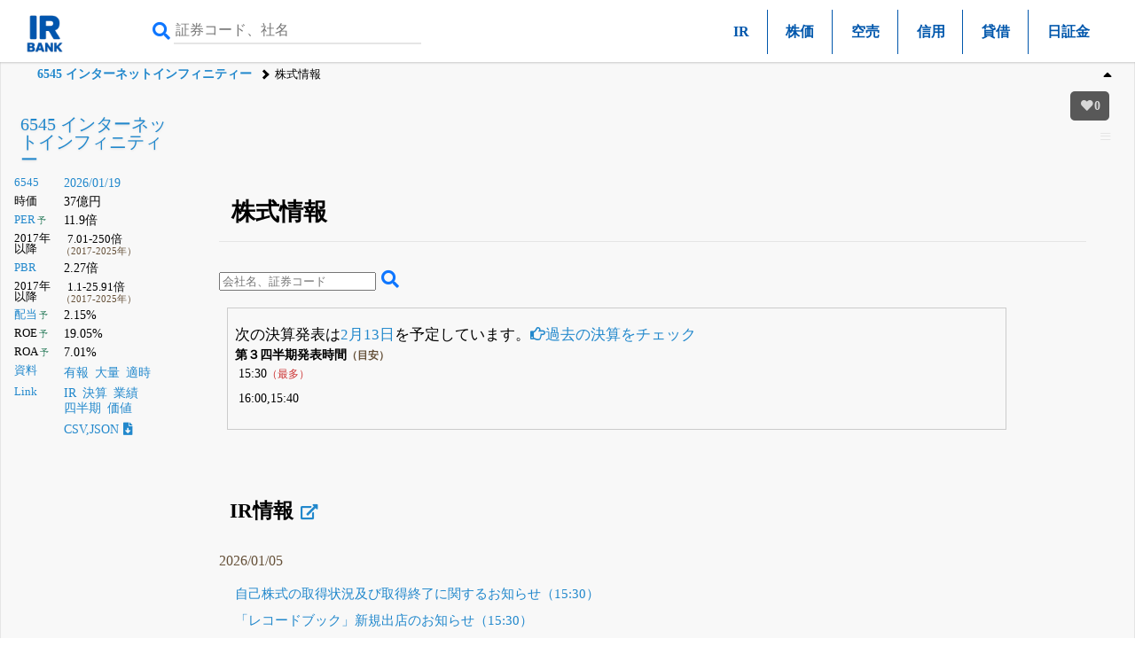

--- FILE ---
content_type: text/html; charset=UTF-8
request_url: https://irbank.net/6545
body_size: 13464
content:
<!DOCTYPE html><html lang="ja"><head><meta charset="utf-8"><meta name="viewport" content="width=device-width,initial-scale=1"><link rel="apple-touch-icon" sizes="180x180" href="https://f.irbank.net/logo/apple-touch-icon.png"><link rel="icon" type="image/x-icon" sizes="32x32" href="https://f.irbank.net/logo/favicon_32.ico"><link rel="icon" type="image/x-icon" sizes="16x16" href="https://f.irbank.net/logo/favicon_16.ico"><link rel="manifest" href="/manifest.json"><link rel="mask-icon" href="https://f.irbank.net/logo/safari-pinned-tab.svg" color="#104ff0"><meta name="msapplication-TileColor" content="#2d89ef"><meta name="theme-color" content="#ffffff">
<!-- Google Tag Manager -->
<script>(function(w,d,s,l,i){w[l]=w[l]||[];w[l].push({'gtm.start':
new Date().getTime(),event:'gtm.js'});var f=d.getElementsByTagName(s)[0],
j=d.createElement(s),dl=l!='dataLayer'?'&l='+l:'';j.async=true;j.src=
'https://www.googletagmanager.com/gtm.js?id='+i+dl;f.parentNode.insertBefore(j,f);
})(window,document,'script','dataLayer','GTM-N2QCTWRH');</script>
<!-- End Google Tag Manager -->
<script async src="https://pagead2.googlesyndication.com/pagead/js/adsbygoogle.js?client=ca-pub-9584121858380621" crossorigin="anonymous"></script>
<meta property="og:title" content="6545 インターネットインフィニティー | 株式情報">
<meta property="og:url" content="https://irbank.net/6545">
<meta property="og:site_name" content="IRBANK">
<meta property="og:locale" content="ja_JP">
<meta property="og:image" content="https://f.irbank.net/logo/irbank_ogp.png">
<meta name="twitter:card" content="summary_large_image">
<meta name="twitter:title" content="6545 インターネットインフィニティー | 株式情報">
<meta name="twitter:url" content="https://irbank.net/6545">
<meta name="twitter:site" content="@irbank">
<meta name="twitter:creator" content="@irbank">
<link href="https://f.irbank.net/css/ib.min.v4.12.css" rel="stylesheet"><title>6545 インターネットインフィニティー | 株式情報</title></head><body>
<!-- Google Tag Manager (noscript) -->
<noscript><iframe src="https://www.googletagmanager.com/ns.html?id=GTM-N2QCTWRH"
height="0" width="0" style="display:none;visibility:hidden"></iframe></noscript>
<!-- End Google Tag Manager (noscript) -->
<header><div class="ch"><div id="cd-logo"><a title="IRBANK - 企業分析・銘柄発掘" href="/"><img src="https://f.irbank.net/logo/irbank.png" width="48" height="48" alt="IRBANK"></a></div><form method="GET" action="/search"><input type="text" value="" name="query" placeholder="証券コード、社名" required><button type="submit"><i class="fas fa-search"></i></button></form><nav class="cmn"><ul><li><a title="IR情報" href="/6545/ir">IR</a></li><li><a title="株価チャート" href="/6545/chart">株価</a></li><li><a title="空売り残高" href="/6545/short">空売</a></li><li><a title="信用取引情報" href="/6545/margin">信用</a></li><li><a title="貸借取引状況" href="/6545/lending">貸借</a></li><li><a title="日証金速報" href="/6545/nisshokin">日証金</a></li></ul></nav></div><nav class="nv"><ol><li><a title="6545 インターネットインフィニティー" href="/E33005">6545 インターネットインフィニティー</a></li><li>株式情報</li></ol></nav></header><div id="fxbtn"><div class="menu"><ul><li><a title="株式情報" href="#c_Top">#Top</a></li><li><a title="IR" href="#c_IR">#IR</a></li><li><a title="株価" href="#c_Price">#株価</a></li><li><a title="株式指標" href="#c_Valuation">#指標</a></li><li><a title="信用取引情報" href="#c_Margin">#信用取引</a></li><li><a title="日証金貸借" href="#c_Nisshokin">#日証金</a></li><li><a title="大量保有報告" href="#c_share">#大量保有</a></li><li><a title="空売り情報" href="#c_Short">#空売</a></li><li><a title="年初来" href="#c_Year">#年初来</a></li><li><a title="決算・月次" href="#c_SI">#決算・月次</a></li><li><a title="リンク" href="#c_Link">#リンク</a></li></ul></div></div><div id="container"><main><div id="chb"><h1><a title="6545 インターネットインフィニティー" href="/E33005">6545 インターネットインフィニティー</a></h1><dl class="ndl"><dt><a title="株式情報" href="/6545">6545</a></dt><dd><a title="株価チャート" href="/6545/chart">2026/01/19</a></dd><dt>時価</dt><dd>37億円</dd><dt><a title="PERチャート" href="/6545/per">PER</a><span class="co_gr weaken">&thinsp;予</span></dt><dd>11.9倍</dd><dt class="weaken">2017年以降</dt><dd class="indent2">7.01-250倍<br><span class="co_sm">（2017-2025年）</span></dd><dt><a title="PBRチャート" href="/6545/pbr">PBR</a></dt><dd>2.27倍</dd><dt class="weaken">2017年以降</dt><dd class="indent2">1.1-25.91倍<br><span class="co_sm">（2017-2025年）</span></dd><dt><a title="配当金の推移" href="/E33005/dividend">配当</a><span class="co_gr weaken">&thinsp;予</span></dt><dd>2.15%</dd><dt>ROE<span class="co_gr weaken">&thinsp;予</span></dt><dd>19.05%</dd><dt>ROA<span class="co_gr weaken">&thinsp;予</span></dt><dd>7.01%</dd><dt><a title="決算資料一覧（有報・適時開示）" href="/E33005/reports">資料</a></dt><dd><ul class="nsq"><li><a title="有価証券報告書" href="/E33005/edinet">有報</a></li><li><a title="大量保有（5%ルール）" href="/E33005/share">大量</a></li><li><a title="適時開示（TDNET）" href="/E33005/tdnet">適時</a></li></ul></dd><dt><a title="リンク一覧" href="/E33005/link">Link</a></dt><dd><ul class="nsq"><li><a title="IR情報" href="/6545/ir">IR</a></li><li><a title="決算まとめ" href="/E33005/results">決算</a></li><li><a title="会社業績" href="/E33005/pl">業績</a></li><li><a title="四半期進捗" href="/E33005/quarter">四半期</a></li><li><a title="価値算定" href="/E33005/value">価値</a></li></ul></dd><dd><a title="CSV,JSONダウンロード" href="/6545/download">CSV,JSON<i class="fas fa-file-download ic"></i></a></dd></dl><div></div></div><div class="csb cc1"><div class="chb-m"><div class="ccc"><section><h1 id="c_Top">株式情報</h1><div><form method="GET" action="/code/search"><input type="text" value="" name="q_key" placeholder="会社名、証券コード" required><button type="submit"><i class="fas fa-search"></i></button></form></div><div class="message_n">次の決算発表は<a title="決算スケジュール - 2026年2月13日" href="/market/kessan?y=2026-02-13">2月13日</a>を予定しています。<a title="6545 インターネットインフィニティー | 決算発表履歴（適時開示）" href="/6545/pl#c_Tb"><i class="far fa-hand-point-right"></i>過去の決算をチェック</a><dl class="pdl"><dt>第３四半期発表時間<span class="co_sm">（目安）</span></dt><dd>15:30<span class="co_red weaken">（最多）</span></dd><dd>16:00,15:40</dd></dl></div><div class="inline mgr"><h2 id="c_IR">IR情報<a class="nxq" title="6545 インターネットインフィニティー | IR情報" href="/6545/ir"><i class="fas fa-external-link-alt"></i></a></h2><dl class="sdl"><dt>2026/01/05</dt><dd><a class="nxq" title="6545 インターネットインフィニティー | 自己株式の取得状況及び取得終了に関するお知らせ（2026/01/05 15:30提出）" href="/6545/140120260105528673">自己株式の取得状況及び取得終了に関するお知らせ（15:30）</a></dd><dd><a class="nxq" title="6545 インターネットインフィニティー | 「レコードブック」新規出店のお知らせ（2026/01/05 15:30提出）" href="/6545/140120260105528621">「レコードブック」新規出店のお知らせ（15:30）</a></dd><dd><a class="nxq" title="6545 インターネットインフィニティー | 当社の企業調査レポートの発行に関するお知らせ（2026/01/05 15:30提出）" href="/6545/140120260105528600">当社の企業調査レポートの発行に関するお知らせ（15:30）</a></dd><dd class="see tabs-l"><a class="nxq" title="6545 インターネットインフィニティー | IR情報" href="/6545/ir">IR一覧</a></dd></dl></div><div><div class="inline mgr"><h2 id="c_Price">株価<span class="co_sm">（1/19）</span><a class="nxq" title="6545 インターネットインフィニティー | 株価チャート" href="/6545/chart"><i class="fas fa-external-link-alt"></i></a></h2><div id="kabu_chart"><dl class="gdl"><dt>前日終値<span class="co_sm"> (1/16)</span></dt><dd><span class="exp" style="width:93%;"></span><span class="text">698</span></dd><dt>始値</dt><dd><span class="exp" style="width:93%;"></span><span class="text">698</span></dd><dt>高値</dt><dd><span class="exp" style="width:93%;"></span><span class="text">698</span></dd><dt>安値</dt><dd><span class="dwn" style="width:91%;"></span><span class="text">678</span></dd><dt>終値<span class="co_gr">&thinsp;±0%</span></dt><dd><span class="exp" style="width:93%;"></span><span class="text">698</span></dd><dt>出来高<span class="co_red">&thinsp;+106.96%</span></dt><dd><span class="up" style="width:7%;"></span><span class="text">23,800</span></dd></dl><h3 class="hdl">乖離率</h3><dl class="gdl"><dt>株価（5日）<br><span class="co_sm">移動平均値</span></dt><dd><span class="up" style="width:1%;"></span><span class="text"><span class="co_red">+0.43%</span><br><span class="co_sm">695</span></span></dd><dt>株価（25日）<br><span class="co_sm">移動平均値</span></dt><dd><span class="up" style="width:12%;"></span><span class="text"><span class="co_red">+6.08%</span><br><span class="co_sm">658</span></span></dd><dt>出来高（5日）<br><span class="co_sm">移動平均値</span></dt><dd><span class="up" style="width:26%;"></span><span class="text"><span class="co_red">+25.66%</span><br><span class="co_sm">18,940</span></span></dd></dl></div></div><div class="inline mgr"><h2 id="c_Valuation">株式指標</h2><dl class="gdl"><dt>時価総額</dt><dd><span class="ratio" style="width:96%;"></span><span class="text">37億8858万</span></dd><dt><a title="6545 インターネットインフィニティー | PERチャート" href="/6545/per">PER（連）</a></dt><dd><span class="ratio" style="width:29%;"></span><span class="text">14.46倍</span></dd><dt>PER（連）<span class="co_gr">予</span></dt><dd><span class="exp" style="width:24%;"></span><span class="text">11.9倍</span></dd><dt><a title="6545 インターネットインフィニティー | PBRチャート" href="/6545/pbr">PBR（連）</a></dt><dd><span class="ratio" style="width:23%;"></span><span class="text">2.27倍</span></dd><dt>配当利回り<span class="co_gr"> 予</span></dt><dd><span class="exp" style="width:22%;"></span><span class="text">2.15% (15)</span></dd></dl><dl class="gdl"><dt><a title="6545 インターネットインフィニティー | ROE（自己資本利益率）" href="/E33005/efficiency#c_ROE">ROE（連）</a></dt><dd><span class="ratio" style="width:26%;"></span><span class="text">15.49%</span></dd><dt>ROE（連）<span class="co_gr">予</span></dt><dd><span class="exp" style="width:32%;"></span><span class="text">19.05%</span></dd><dt><a title="6545 インターネットインフィニティー | ROA（総資産利益率）" href="/E33005/efficiency#c_ROA">ROA（連）</a></dt><dd><span class="ratio" style="width:10%;"></span><span class="text">5.89%</span></dd><dt>ROA（連）<span class="co_gr">予</span></dt><dd><span class="exp" style="width:12%;"></span><span class="text">7.01%</span></dd><dt><a title="6545 インターネットインフィニティー | EPS（一株利益）" href="/E33005/valuation#c_EPS">EPS（連）</a></dt><dd><span class="ratio" style="width:27%;"></span><span class="text">47.98<span class="weaken">円/株</span></span></dd><dt>EPS（連）<span class="co_gr">予</span></dt><dd><span class="exp" style="width:34%;"></span><span class="text">58.67<span class="weaken">円/株</span></span></dd><dt><a title="6545 インターネットインフィニティー | BPS（一株純資産）" href="/E33005/valuation#c_BPS">BPS（連）</a></dt><dd><span class="ratio" style="width:44%;"></span><span class="text">307.94<span class="weaken">円/株</span></span></dd><dt><a title="6545 インターネットインフィニティー | 自己資本比率" href="/E33005/safety#c_LT">株主資本比率（連）</a></dt><dd><span class="ratio" style="width:36.8%;"></span><span class="text">36.8%</span></dd></dl><div class="adv"></div></div></div><div><div class="inline mgr"><h2 id="c_Margin">信用取引情報<span class="co_sm">（12/26）</span><a class="nxq" title="6545 インターネットインフィニティー | 信用取引情報" href="/6545/margin"><i class="fas fa-external-link-alt"></i></a></h2><dl id="g_2" class="gdl"><dt>信用買い残高</dt><dd><span class="ratio" style="width: 100%;"></span><span class="text">193,300</span></dd><dt>信用売り残高</dt><dd><span class="ratio" style="width: 0%;"></span><span class="text">600</span></dd><dt>信用倍率</dt><dd><span class="up" style="width: 100%;"></span><span class="text">322.17倍</span></dd></dl></div><div class="inline mgr"><h2 id="c_Nisshokin">日証金貸借<span class="co_sm">（1/16）</span><a class="nxq" title="6545 インターネットインフィニティー | 日証金速報" href="/6545/nisshokin"><i class="fas fa-external-link-alt"></i></a></h2><dl class="gdl"><dt>貸株残高<br><span class="co_sm">前日比</span></dt><dd><span class="exp" style="width: 0%;"></span><span class="text">300<br><span class="co_sm">0</span></span></dd><dt>融資残高<br><span class="co_sm">前日比</span></dt><dd><span class="exp" style="width: 0%;"></span><span class="text">900<br><span class="co_sm">0</span></span></dd></dl><dl id="g_3" class="gdl"><dt>株不足</dt><dd><span class="up" style="width:0%;"></span><span class="text co_bn">-</span></dd><dt><a title="6545 インターネットインフィニティー | 逆日歩" href="/6545/diem#c_History">逆日歩</a></dt><dd><span class="co_to">-</span><span class="co_sm">円</span></dd></dl><h3 class="weaken">高額な逆日歩の発生履歴<a class="nxq" title="6545 インターネットインフィニティー | 日証金速報" href="/6545/nisshokin"><i class="fas fa-external-link-alt"></i></a></h3><dl class="gdl"><dt><a title="6545 インターネットインフィニティー | 日証金速報 - 2025年3月27日" href="/6545/nisshokin?y=2025-03-27">2025年3月27日</a></dt><dd><span class="up" style="width:100%;"></span><span class="text"><span class="co_to">8.45</span><span class="co_sm"> 円/1日</span></span></dd></dl></div></div><div><div class="inline mgr"><h2 id="c_share">大量保有報告<a class="nxq" title="6545 インターネットインフィニティー | 大量保有（5%ルール）" href="/E33005/share"><i class="fas fa-external-link-alt"></i></a></h2><h3 class="hdl">保有報告</h3><ul id="major" class="inline mgr"><li><a class="nxq" title="6545 インターネットインフィニティー | 大量保有（5%ルール） - 大同生命保険株式会社" href="/E33005/share?e=E03846">大同生命保険</a></li><li><a class="nxq" title="6545 インターネットインフィニティー | 大量保有（5%ルール） - 別宮圭一" href="/E33005/share?e=E33142">別宮圭一</a></li><li><a class="nxq" title="6545 インターネットインフィニティー | 大量保有（5%ルール） - 株式会社別宮圭一事務所" href="/E33005/share?e=E34553">別宮圭一事務所</a></li><li class="dsp"><a class="nxq" title="6545 インターネットインフィニティー | 大量保有（5%ルール） - 株式会社デジタルガレージ" href="/E33005/share?e=E05156">デジタルガレージ</a></li><li class="dsp"><a class="nxq" title="6545 インターネットインフィニティー | 大量保有（5%ルール） - 大和証券投資信託委託株式会社" href="/E33005/share?e=E06748">大和証券投資信託委託</a></li><li class="dsp"><a class="nxq" title="6545 インターネットインフィニティー | 大量保有（5%ルール） - T&Dアセットマネジメント株式会社" href="/E33005/share?e=E11764">T&Dアセットマネジメント</a></li><li class="see tabs-l">保有報告 残り3件</li></ul></div><div class="inline mgr"><h2 id="c_Short">空売り情報<a class="nxq" title="6545 インターネットインフィニティー | 空売り残高" href="/6545/short"><i class="fas fa-external-link-alt"></i></a></h2><dl id="short" class="sdl inline mgr"><dt>空売り機関</dt><dd><a class="nxq" title="6545 インターネットインフィニティー | 空売り残高 - Nomura International plc" href="/6545/short?f=24">Nomura International plc</a></dd><dd><a class="nxq" title="6545 インターネットインフィニティー | 空売り残高 - UBS AG" href="/6545/short?f=29">UBS AG</a></dd></dl></div></div><h2 id="c_Year">年初来</h2><div><table class="bar"><thead><tr class="weaken"><th class="ct" rowspan="2">年度</th><th class="ct" colspan="2">株価</th><th>出来高</th><th class="ct" colspan="2">PER</th><th class="ct" colspan="2">PBR</th><th class="ct" colspan="2">時価総額</th></tr><tr class="weaken"><th>高値</th><th>安値</th><th>高値</th><th>高値</th><th>安値</th><th>高値</th><th>安値</th><th>高値</th><th>安値</th></tr></thead><tbody><tr class="obb"><td class="lf weaken"><a title="6545 インターネットインフィニティー | 株価チャート - 2017-03-31" href="/6545/chart?y=2017-03-31" rel="nofollow">2017年<br>3月期</a></td><td class="rt weaken"><span class="up" style="width:37%;"></span><span class="text"><span class="co_red">1,433</span><span class="co_sm"><br>5,730<br>3/22</span></span></td><td class="rt weaken"><span class="dwn" style="width:28%;"></span><span class="text"><span class="co_br">1,070</span><span class="co_sm"><br>4,280<br>3/28</span></span></td><td class="rt weaken"><span class="bar" style="width:72%;"></span><span class="text"><span class="co_bn">3,902,400</span><span class="co_sm"><br>975,600<br>3/24</span></span></td><td class="rt weaken"><span class="up" style="width:21%;"></span><span class="text"><span class="co_red">58.49</span></span></td><td class="rt weaken"><span class="dwn" style="width:15%;"></span><span class="text"><span class="co_br">43.69</span></span></td><td class="rt weaken"><span class="up" style="width:51%;"></span><span class="text"><span class="co_red">14.78</span></span></td><td class="rt weaken"><span class="dwn" style="width:39%;"></span><span class="text"><span class="co_br">11.04</span></span></td><td class="rt weaken"><span class="up" style="width:36%;"></span><span class="text"><span class="co_red">70億2154万</span></span></td><td class="rt weaken"><span class="dwn" style="width:27%;"></span><span class="text"><span class="co_br">52億4471万</span></span></td></tr><tr class="odd"><td class="lf weaken"><a title="6545 インターネットインフィニティー | 株価チャート - 2018-03-31" href="/6545/chart?y=2018-03-31" rel="nofollow">2018年<br>3月期</a></td><td class="rt weaken"><span class="up" style="width:90%;"></span><span class="text"><span class="co_red">3,470</span><span class="co_sm"><br>1/16</span><span class="co_sm"><br>1/11</span></span></td><td class="rt weaken"><span class="dwn" style="width:25%;"></span><span class="text"><span class="co_br">966</span><span class="co_sm"><br>3,865<br>4/14</span></span></td><td class="rt weaken"><span class="bar" style="width:90%;"></span><span class="text"><span class="co_bn">4,864,000</span><span class="co_sm"><br>1,216,000<br>4/3</span></span></td><td class="rt weaken"><span class="up" style="width:33%;"></span><span class="text"><span class="co_red">93.68</span></span></td><td class="rt weaken"><span class="dwn" style="width:9%;"></span><span class="text"><span class="co_br">26.09</span></span></td><td class="rt weaken"><span class="up" style="width:90%;"></span><span class="text"><span class="co_red">25.91</span></span></td><td class="rt weaken"><span class="dwn" style="width:25%;"></span><span class="text"><span class="co_br">7.21</span></span></td><td class="rt weaken"><span class="up" style="width:90%;"></span><span class="text"><span class="co_red">174億1107万</span></span></td><td class="rt weaken"><span class="dwn" style="width:25%;"></span><span class="text"><span class="co_br">48億4825万</span></span></td></tr><tr class="obb"><td class="lf weaken"><a title="6545 インターネットインフィニティー | 株価チャート - 2019-03-31" href="/6545/chart?y=2019-03-31" rel="nofollow">2019年<br>3月期</a></td><td class="rt weaken"><span class="up" style="width:78%;"></span><span class="text"><span class="co_red">3,030</span><span class="co_sm"><br>4/2</span></span></td><td class="rt weaken"><span class="dwn" style="width:14%;"></span><span class="text"><span class="co_br">510</span><span class="co_sm"><br>12/26</span></span></td><td class="rt weaken"><span class="bar" style="width:13%;"></span><span class="text"><span class="co_bn">686,500</span><span class="co_sm"><br>3/6</span></span></td><td class="rt weaken"><span class="up" style="width:90%;"></span><span class="text"><span class="co_red">250</span></span></td><td class="rt weaken"><span class="dwn" style="width:15%;"></span><span class="text"><span class="co_br">42.08</span></span></td><td class="rt weaken"><span class="up" style="width:70%;"></span><span class="text"><span class="co_red">20.09</span></span></td><td class="rt weaken"><span class="dwn" style="width:12%;"></span><span class="text"><span class="co_br">3.38</span></span></td><td class="rt weaken"><span class="up" style="width:78%;"></span><span class="text"><span class="co_red">152億332万</span></span></td><td class="rt weaken"><span class="dwn" style="width:14%;"></span><span class="text"><span class="co_br">27億6081万</span></span></td></tr><tr class="odd"><td class="lf weaken"><a title="6545 インターネットインフィニティー | 株価チャート - 2020-03-31" href="/6545/chart?y=2020-03-31" rel="nofollow">2020年<br>3月期</a></td><td class="rt weaken"><span class="up" style="width:27%;"></span><span class="text"><span class="co_red">1,029</span><span class="co_sm"><br>8/22</span></span></td><td class="rt weaken"><span class="dwn" style="width:8%;"></span><span class="text"><span class="co_br">312</span><span class="co_sm"><br>3/17</span></span></td><td class="rt weaken"><span class="bar" style="width:4%;"></span><span class="text"><span class="co_bn">213,900</span><span class="co_sm"><br>8/15</span></span></td><td class="rt weaken"><span class="up" style="width:16%;"></span><span class="text"><span class="co_red">44.82</span></span></td><td class="rt weaken"><span class="dwn" style="width:5%;"></span><span class="text"><span class="co_br">13.59</span></span></td><td class="rt weaken"><span class="up" style="width:23%;"></span><span class="text"><span class="co_red">6.43</span></span></td><td class="rt weaken"><span class="dwn" style="width:7%;"></span><span class="text"><span class="co_br">1.95</span></span></td><td class="rt weaken"><span class="up" style="width:29%;"></span><span class="text"><span class="co_red">55億7035万</span></span></td><td class="rt weaken"><span class="dwn" style="width:9%;"></span><span class="text"><span class="co_br">16億9346万</span></span></td></tr><tr class="obb"><td class="lf weaken"><a title="6545 インターネットインフィニティー | 株価チャート - 2021-03-31" href="/6545/chart?y=2021-03-31" rel="nofollow">2021年<br>3月期</a></td><td class="rt weaken"><span class="up" style="width:19%;"></span><span class="text"><span class="co_red">743</span><span class="co_sm"><br>9/25</span></span></td><td class="rt weaken"><span class="dwn" style="width:9%;"></span><span class="text"><span class="co_br">355</span><span class="co_sm"><br>4/6</span></span></td><td class="rt weaken"><span class="bar" style="width:9%;"></span><span class="text"><span class="co_bn">480,500</span><span class="co_sm"><br>9/23</span></span></td><td class="rt weaken"><span class="up" style="width:10%;"></span><span class="text"><span class="co_red">26.46</span></span></td><td class="rt weaken"><span class="dwn" style="width:5%;"></span><span class="text"><span class="co_br">12.64</span></span></td><td class="rt weaken"><span class="up" style="width:14%;"></span><span class="text"><span class="co_red">3.91</span></span></td><td class="rt weaken"><span class="dwn" style="width:6%;"></span><span class="text"><span class="co_br">1.87</span></span></td><td class="rt weaken"><span class="up" style="width:21%;"></span><span class="text"><span class="co_red">40億3283万</span></span></td><td class="rt weaken"><span class="dwn" style="width:10%;"></span><span class="text"><span class="co_br">19億2685万</span></span></td></tr><tr class="odd"><td class="lf weaken"><a title="6545 インターネットインフィニティー | 株価チャート - 2022-03-31" href="/6545/chart?y=2022-03-31" rel="nofollow">2022年<br>3月期</a></td><td class="rt weaken"><span class="up" style="width:16%;"></span><span class="text"><span class="co_red">614</span><span class="co_sm"><br>5/28</span></span></td><td class="rt weaken"><span class="dwn" style="width:9%;"></span><span class="text"><span class="co_br">361</span><span class="co_sm"><br>2/24</span></span></td><td class="rt weaken"><span class="bar" style="width:3%;"></span><span class="text"><span class="co_bn">129,200</span><span class="co_sm"><br>5/28</span></span></td><td class="rt weaken"><span class="up" style="width:6%;"></span><span class="text"><span class="co_red">17.71</span></span></td><td class="rt weaken"><span class="dwn" style="width:4%;"></span><span class="text"><span class="co_br">10.41</span></span></td><td class="rt weaken"><span class="up" style="width:9%;"></span><span class="text"><span class="co_red">2.65</span></span></td><td class="rt weaken"><span class="dwn" style="width:5%;"></span><span class="text"><span class="co_br">1.56</span></span></td><td class="rt weaken"><span class="up" style="width:17%;"></span><span class="text"><span class="co_red">33億3265万</span></span></td><td class="rt weaken"><span class="dwn" style="width:10%;"></span><span class="text"><span class="co_br">19億5942万</span></span></td></tr><tr class="obb"><td class="lf weaken"><a title="6545 インターネットインフィニティー | 株価チャート - 2023-03-31" href="/6545/chart?y=2023-03-31" rel="nofollow">2023年<br>3月期</a></td><td class="rt weaken"><span class="up" style="width:12%;"></span><span class="text"><span class="co_red">463</span><span class="co_sm"><br>8/8</span></span></td><td class="rt weaken"><span class="dwn" style="width:9%;"></span><span class="text"><span class="co_br">335</span><span class="co_sm"><br>12/28</span></span></td><td class="rt weaken"><span class="bar" style="width:2%;"></span><span class="text"><span class="co_bn">94,500</span><span class="co_sm"><br>4/8</span></span></td><td class="rt weaken"><span class="up" style="width:27%;"></span><span class="text"><span class="co_red">73.84</span></span></td><td class="rt weaken"><span class="dwn" style="width:19%;"></span><span class="text"><span class="co_br">53.43</span></span></td><td class="rt weaken"><span class="up" style="width:6%;"></span><span class="text"><span class="co_red">1.94</span></span></td><td class="rt weaken"><span class="dwn" style="width:5%;"></span><span class="text"><span class="co_br">1.4</span></span></td><td class="rt weaken"><span class="up" style="width:13%;"></span><span class="text"><span class="co_red">25億1305万</span></span></td><td class="rt weaken"><span class="dwn" style="width:9%;"></span><span class="text"><span class="co_br">18億1830万</span></span></td></tr><tr class="odd"><td class="lf weaken"><a title="6545 インターネットインフィニティー | 株価チャート - 2024-03-31" href="/6545/chart?y=2024-03-31" rel="nofollow">2024年<br>3月期</a></td><td class="rt weaken"><span class="up" style="width:15%;"></span><span class="text"><span class="co_red">598</span><span class="co_sm"><br>6/26</span></span></td><td class="rt weaken"><span class="dwn" style="width:9%;"></span><span class="text"><span class="co_br">350</span><span class="co_sm"><br>5/15</span></span></td><td class="rt weaken"><span class="bar" style="width:38%;"></span><span class="text"><span class="co_bn">2,036,100</span><span class="co_sm"><br>6/26</span></span></td><td class="rt weaken"><span class="up" style="width:9%;"></span><span class="text"><span class="co_red">24.32</span></span></td><td class="rt weaken"><span class="dwn" style="width:5%;"></span><span class="text"><span class="co_br">14.23</span></span></td><td class="rt weaken"><span class="up" style="width:8%;"></span><span class="text"><span class="co_red">2.28</span></span></td><td class="rt weaken"><span class="dwn" style="width:5%;"></span><span class="text"><span class="co_br">1.34</span></span></td><td class="rt weaken"><span class="up" style="width:17%;"></span><span class="text"><span class="co_red">32億4580万</span></span></td><td class="rt weaken"><span class="dwn" style="width:10%;"></span><span class="text"><span class="co_br">18億9971万</span></span></td></tr><tr class="obb"><td class="lf weaken"><a title="6545 インターネットインフィニティー | 株価チャート - 2025-03-31" href="/6545/chart?y=2025-03-31" rel="nofollow">2025年<br>3月期</a></td><td class="rt weaken"><span class="up" style="width:16%;"></span><span class="text"><span class="co_red">640</span><span class="co_sm"><br>2/18</span></span></td><td class="rt weaken"><span class="dwn" style="width:9%;"></span><span class="text"><span class="co_br">335</span><span class="co_sm"><br>8/6</span></span></td><td class="rt weaken"><span class="bar" style="width:6%;"></span><span class="text"><span class="co_bn">339,600</span><span class="co_sm"><br>2/17</span></span></td><td class="rt weaken"><span class="up" style="width:5%;"></span><span class="text"><span class="co_red">13.38</span></span></td><td class="rt weaken"><span class="dwn" style="width:3%;"></span><span class="text"><span class="co_br">7.01</span></span></td><td class="rt weaken"><span class="up" style="width:7%;"></span><span class="text"><span class="co_red">2.11</span></span></td><td class="rt weaken"><span class="dwn" style="width:4%;"></span><span class="text"><span class="co_br">1.1</span></span></td><td class="rt weaken"><span class="up" style="width:18%;"></span><span class="text"><span class="co_red">34億7377万</span></span></td><td class="rt weaken"><span class="dwn" style="width:9%;"></span><span class="text"><span class="co_br">18億1830万</span></span></td></tr><tr class="odd"><td class="lf weaken"><span class="ffc">最新</span></td><td class="rt weaken" colspan="2"><span class="exp" style="width:9%;"></span><span class="text"><span class="co_bn">698</span><br><span class="co_sm">2026/1/19</span></span></td><td class="rt weaken"><span class="exp" style="width:0%;"></span><span class="text"><span class="co_bn">23,800</span></span></td><td class="rt weaken" colspan="2"><span class="exp" style="width:11%;"></span><span class="text"><span class="co_bn">11.9</span><br><span class="co_gr">予想</span></span></td><td class="rt weaken" colspan="2"><span class="exp" style="width:8%;"></span><span class="text"><span class="co_bn">2.27</span><br><span class="co_red">実績</span></span></td><td class="rt weaken" colspan="2"><span class="exp" style="width:10%;"></span><span class="text"><span class="co_bn">37億8858万</span></span></td></tr></tbody></table></div></section><section><h1 id="c_SI">資料</h1><h2>決算発表資料<a class="nxq" title="6545 インターネットインフィニティー | 適時開示（TDNET）" href="/E33005/tdnet"><i class="fas fa-external-link-alt"></i></a></h2><div><table class="cs"><thead><tr class="weaken"><th class="ct">提出日</th><th class="ct">時間</th><th class="ct">区分</th><th class="ct">資料</th></tr></thead><tbody><tr class="odd weaken"><td class="lf">2025/11/14</td><td class="lf">16:10</td><td class="lf co_red">2Q</td><td class="lf"><a title="6545 インターネットインフィニティー | 2026年3月期第2四半期(中間期)決算短信〔日本基準〕(連結)（2025/11/14 16:10）" href="/6545/140120251110593053">2026年3月期第2四半期(中間期)決算短信〔日本基準〕(連結)</a></td></tr><tr class="obb weaken"><td class="lf">2025/08/14</td><td class="lf">16:45</td><td class="lf co_red">1Q</td><td class="lf"><a title="6545 インターネットインフィニティー | 2026年3月期第1四半期決算短信〔日本基準〕(連結)（2025/08/14 16:45）" href="/6545/140120250807534719">2026年3月期第1四半期決算短信〔日本基準〕(連結)</a></td></tr><tr class="odd weaken"><td class="lf">2025/05/15</td><td class="lf">17:00</td><td class="lf ffb">通期</td><td class="lf"><a title="6545 インターネットインフィニティー | 2025年3月期決算短信〔日本基準〕(連結)（2025/05/15 17:00）" href="/6545/140120250514552134">2025年3月期決算短信〔日本基準〕(連結)</a></td></tr><tr class="obb weaken"><td class="lf">2025/05/15</td><td class="lf">17:00</td><td class="lf co_gr">配当</td><td class="lf"><a title="6545 インターネットインフィニティー | 2025年3月期配当予想の修正(増配)に関するお知らせ（2025/05/15 17:00）" href="/6545/140120250515555086">2025年3月期配当予想の修正(増配)に関するお知らせ</a></td></tr><tr class="odd weaken"><td class="lf">2025/03/14</td><td class="lf">17:00</td><td class="lf co_gr">配当</td><td class="lf"><a title="6545 インターネットインフィニティー | 配当方針の変更及び配当予想の修正(増配)に関するお知らせ（2025/03/14 17:00）" href="/6545/140120250314594264">配当方針の変更及び配当予想の修正(増配)に関するお知らせ</a></td></tr><tr class="obb weaken"><td class="lf">2025/02/14</td><td class="lf">16:00</td><td class="lf co_red">3Q</td><td class="lf"><a title="6545 インターネットインフィニティー | 2025年3月期第3四半期決算短信〔日本基準〕(連結)（2025/02/14 16:00）" href="/6545/140120250214574780">2025年3月期第3四半期決算短信〔日本基準〕(連結)</a></td></tr><tr class="odd weaken"><td class="lf">2024/11/14</td><td class="lf">16:00</td><td class="lf co_red">2Q</td><td class="lf"><a title="6545 インターネットインフィニティー | 2025年3月期第2四半期(中間期)決算短信〔日本基準〕(連結)（2024/11/14 16:00）" href="/6545/140120241107514214">2025年3月期第2四半期(中間期)決算短信〔日本基準〕(連結)</a></td></tr><tr class="obb weaken"><td class="lf">2024/08/14</td><td class="lf">15:30</td><td class="lf co_red">1Q</td><td class="lf"><a title="6545 インターネットインフィニティー | 2025年3月期第1四半期決算短信〔日本基準〕(連結)（2024/08/14 15:30）" href="/6545/140120240723553049">2025年3月期第1四半期決算短信〔日本基準〕(連結)</a></td></tr><tr class="odd weaken"><td class="lf">2024/05/15</td><td class="lf">16:00</td><td class="lf ffb">通期</td><td class="lf"><a title="6545 インターネットインフィニティー | 2024年3月期決算短信〔日本基準〕(連結)（2024/05/15 16:00）" href="/6545/140120240514596814">2024年3月期決算短信〔日本基準〕(連結)</a></td></tr><tr class="obb weaken"><td class="lf">2024/03/15</td><td class="lf">17:50</td><td class="lf"><span class="co_br">修</span>・<span class="co_gr">配</span></td><td class="lf"><a title="6545 インターネットインフィニティー | 2024年3月期通期業績予想の修正および配当予想の修正に関するお知らせ（2024/03/15 17:50）" href="/6545/140120240315554329">2024年3月期通期業績予想の修正および配当予想の修正に関するお知らせ</a></td></tr><tr class="odd weaken"><td class="lf">2024/02/14</td><td class="lf">15:30</td><td class="lf co_red">3Q</td><td class="lf"><a title="6545 インターネットインフィニティー | 2024年3月期第3四半期決算短信〔日本基準〕(連結)（2024/02/14 15:30）" href="/6545/140120240214536589">2024年3月期第3四半期決算短信〔日本基準〕(連結)</a></td></tr><tr class="obb weaken"><td class="lf">2023/11/14</td><td class="lf">15:30</td><td class="lf co_red">2Q</td><td class="lf"><a title="6545 インターネットインフィニティー | 2024年3月期第2四半期決算短信〔日本基準〕(連結)（2023/11/14 15:30）" href="/6545/140120231113587368">2024年3月期第2四半期決算短信〔日本基準〕(連結)</a></td></tr><tr class="odd weaken"><td class="lf">2023/08/14</td><td class="lf">16:00</td><td class="lf co_red">1Q</td><td class="lf"><a title="6545 インターネットインフィニティー | 2024年3月期第1四半期決算短信〔日本基準〕(連結)（2023/08/14 16:00）" href="/6545/140120230810539761">2024年3月期第1四半期決算短信〔日本基準〕(連結)</a></td></tr><tr class="obb weaken"><td class="lf">2023/05/15</td><td class="lf">16:30</td><td class="lf ffb">通期</td><td class="lf"><a title="6545 インターネットインフィニティー | 2023年3月期決算短信〔日本基準〕(連結)（2023/05/15 16:30）" href="/6545/140120230515573421">2023年3月期決算短信〔日本基準〕(連結)</a></td></tr><tr class="odd weaken"><td class="lf">2023/02/13</td><td class="lf">16:00</td><td class="lf co_red">3Q</td><td class="lf"><a title="6545 インターネットインフィニティー | 2023年3月期第3四半期決算短信〔日本基準〕(連結)（2023/02/13 16:00）" href="/6545/140120230208503436">2023年3月期第3四半期決算短信〔日本基準〕(連結)</a></td></tr><tr class="obb weaken"><td class="lf">2023/02/13</td><td class="lf">16:00</td><td class="lf co_br">修正</td><td class="lf"><a title="6545 インターネットインフィニティー | 2023年3月期通期業績予想の修正に関するお知らせ（2023/02/13 16:00）" href="/6545/140120230208503480">2023年3月期通期業績予想の修正に関するお知らせ</a></td></tr><tr class="odd weaken"><td class="lf">2022/11/14</td><td class="lf">15:30</td><td class="lf co_red">2Q</td><td class="lf"><a title="6545 インターネットインフィニティー | 2023年3月期第2四半期決算短信〔日本基準〕(連結)（2022/11/14 15:30）" href="/6545/140120221114565774">2023年3月期第2四半期決算短信〔日本基準〕(連結)</a></td></tr><tr class="obb weaken"><td class="lf">2022/08/12</td><td class="lf">15:30</td><td class="lf co_red">1Q</td><td class="lf"><a title="6545 インターネットインフィニティー | 2023年3月期第1四半期決算短信〔日本基準〕(連結)（2022/08/12 15:30）" href="/6545/140120220810518538">2023年3月期第1四半期決算短信〔日本基準〕(連結)</a></td></tr><tr class="odd weaken"><td class="lf">2022/05/13</td><td class="lf">16:00</td><td class="lf ffb">通期</td><td class="lf"><a title="6545 インターネットインフィニティー | 2022年3月期決算短信〔日本基準〕(連結)（2022/05/13 16:00）" href="/6545/140120220512544924">2022年3月期決算短信〔日本基準〕(連結)</a></td></tr><tr class="obb weaken"><td class="lf">2022/02/14</td><td class="lf">15:30</td><td class="lf co_red">3Q</td><td class="lf"><a title="6545 インターネットインフィニティー | 2022年3月期第3四半期決算短信〔日本基準〕(連結)（2022/02/14 15:30）" href="/6545/140120220208583884">2022年3月期第3四半期決算短信〔日本基準〕(連結)</a></td></tr><tr class="odd weaken"><td class="lf">2021/11/12</td><td class="lf">16:00</td><td class="lf co_red">2Q</td><td class="lf"><a title="6545 インターネットインフィニティー | 2022年3月期第2四半期決算短信〔日本基準〕(連結)（2021/11/12 16:00）" href="/6545/140120211109428300">2022年3月期第2四半期決算短信〔日本基準〕(連結)</a></td></tr><tr class="obb weaken"><td class="lf">2021/08/13</td><td class="lf">15:30</td><td class="lf co_red">1Q</td><td class="lf"><a title="6545 インターネットインフィニティー | 2022年3月期第1四半期決算短信〔日本基準〕(連結)（2021/08/13 15:30）" href="/6545/140120210811483314">2022年3月期第1四半期決算短信〔日本基準〕(連結)</a></td></tr><tr class="odd weaken"><td class="lf">2021/05/14</td><td class="lf">16:00</td><td class="lf ffb">通期</td><td class="lf"><a title="6545 インターネットインフィニティー | 2021年3月期決算短信〔日本基準〕(非連結)（2021/05/14 16:00）" href="/6545/140120210513417344">2021年3月期決算短信〔日本基準〕(非連結)</a></td></tr><tr class="obb weaken"><td class="lf">2021/05/14</td><td class="lf">16:00</td><td class="lf co_br">修正</td><td class="lf"><a title="6545 インターネットインフィニティー | 連結決算開始に伴う連結業績予想に関するお知らせ（2021/05/14 16:00）" href="/6545/140120210514419874">連結決算開始に伴う連結業績予想に関するお知らせ</a></td></tr><tr class="odd weaken"><td class="lf">2021/05/14</td><td class="lf">16:00</td><td class="lf co_br">修正</td><td class="lf"><a title="6545 インターネットインフィニティー | 通期業績予想と実績値の差異に関するお知らせ（2021/05/14 16:00）" href="/6545/140120210513417627">通期業績予想と実績値の差異に関するお知らせ</a></td></tr><tr class="obb weaken"><td class="lf">2021/02/12</td><td class="lf">15:40</td><td class="lf co_red">3Q</td><td class="lf"><a title="6545 インターネットインフィニティー | 2021年3月期第3四半期決算短信〔日本基準〕(非連結)（2021/02/12 15:40）" href="/6545/140120210210460495">2021年3月期第3四半期決算短信〔日本基準〕(非連結)</a></td></tr><tr class="odd weaken"><td class="lf">2020/11/13</td><td class="lf">15:45</td><td class="lf co_red">2Q</td><td class="lf"><a title="6545 インターネットインフィニティー | 2021年3月期第2四半期決算短信〔日本基準〕(非連結)（2020/11/13 15:45）" href="/6545/140120201113424128">2021年3月期第2四半期決算短信〔日本基準〕(非連結)</a></td></tr><tr class="obb weaken"><td class="lf">2020/11/13</td><td class="lf">15:45</td><td class="lf co_br">修正</td><td class="lf"><a title="6545 インターネットインフィニティー | 2021年3月期通期業績予想の修正に関するお知らせ（2020/11/13 15:45）" href="/6545/140120201113424000">2021年3月期通期業績予想の修正に関するお知らせ</a></td></tr><tr class="odd weaken"><td class="lf">2020/08/14</td><td class="lf">15:30</td><td class="lf co_red">1Q</td><td class="lf"><a title="6545 インターネットインフィニティー | 2021年3月期第1四半期決算短信〔日本基準〕(非連結)（2020/08/14 15:30）" href="/6545/140120200811480145">2021年3月期第1四半期決算短信〔日本基準〕(非連結)</a></td></tr><tr class="obb weaken"><td class="lf">2020/05/15</td><td class="lf">15:30</td><td class="lf ffb">通期</td><td class="lf"><a title="6545 インターネットインフィニティー | 2020年3月期決算短信〔日本基準〕(非連結)（2020/05/15 15:30）" href="/6545/140120200515415645">2020年3月期決算短信〔日本基準〕(非連結)</a></td></tr><tr class="odd weaken"><td class="lf">2020/02/14</td><td class="lf">15:30</td><td class="lf co_red">3Q</td><td class="lf"><a title="6545 インターネットインフィニティー | 2020年3月期第3四半期決算短信〔日本基準〕(非連結)（2020/02/14 15:30）" href="/6545/140120200214465302">2020年3月期第3四半期決算短信〔日本基準〕(非連結)</a></td></tr><tr class="obb weaken"><td class="lf">2019/11/14</td><td class="lf">15:30</td><td class="lf co_red">2Q</td><td class="lf"><a title="6545 インターネットインフィニティー | 2020年3月期第2四半期決算短信〔日本基準〕(非連結)（2019/11/14 15:30）" href="/6545/140120191112425410">2020年3月期第2四半期決算短信〔日本基準〕(非連結)</a></td></tr><tr class="odd weaken"><td class="lf">2019/08/14</td><td class="lf">15:30</td><td class="lf co_red">1Q</td><td class="lf"><a title="6545 インターネットインフィニティー | 2020年3月期第1四半期決算短信〔日本基準〕(非連結)（2019/08/14 15:30）" href="/6545/140120190809487343">2020年3月期第1四半期決算短信〔日本基準〕(非連結)</a></td></tr><tr class="obb weaken"><td class="lf">2019/05/15</td><td class="lf">15:30</td><td class="lf ffb">通期</td><td class="lf"><a title="6545 インターネットインフィニティー | 2019年3月期決算短信〔日本基準〕(非連結)（2019/05/15 15:30）" href="/6545/140120190514426414">2019年3月期決算短信〔日本基準〕(非連結)</a></td></tr><tr class="odd weaken"><td class="lf">2019/02/14</td><td class="lf">15:30</td><td class="lf co_red">3Q</td><td class="lf"><a title="6545 インターネットインフィニティー | 平成31年3月期第3四半期決算短信〔日本基準〕(非連結)（2019/02/14 15:30）" href="/6545/140120190214476905">平成31年3月期第3四半期決算短信〔日本基準〕(非連結)</a></td></tr><tr class="obb weaken"><td class="lf">2018/11/13</td><td class="lf">17:30</td><td class="lf co_red">2Q</td><td class="lf"><a title="6545 インターネットインフィニティー | 平成31年3月期第2四半期決算短信〔日本基準〕(非連結)（2018/11/13 17:30）" href="/6545/140120181113436255">平成31年3月期第2四半期決算短信〔日本基準〕(非連結)</a></td></tr><tr class="odd weaken"><td class="lf">2018/11/13</td><td class="lf">17:30</td><td class="lf co_br">修正</td><td class="lf"><a title="6545 インターネットインフィニティー | 平成31年3月期通期業績予想の修正に関するお知らせ（2018/11/13 17:30）" href="/6545/140120181113436563">平成31年3月期通期業績予想の修正に関するお知らせ</a></td></tr><tr class="obb weaken"><td class="lf">2018/08/14</td><td class="lf">15:30</td><td class="lf co_red">1Q</td><td class="lf"><a title="6545 インターネットインフィニティー | 平成31年3月期第1四半期決算短信〔日本基準〕(非連結)（2018/08/14 15:30）" href="/6545/140120180813497060">平成31年3月期第1四半期決算短信〔日本基準〕(非連結)</a></td></tr><tr class="odd weaken"><td class="lf">2018/05/15</td><td class="lf">15:30</td><td class="lf ffb">通期</td><td class="lf"><a title="6545 インターネットインフィニティー | 平成30年3月期決算短信〔日本基準〕(非連結)（2018/05/15 15:30）" href="/6545/140120180515438275">平成30年3月期決算短信〔日本基準〕(非連結)</a></td></tr><tr class="obb weaken"><td class="lf">2018/02/14</td><td class="lf">15:30</td><td class="lf co_red">3Q</td><td class="lf"><a title="6545 インターネットインフィニティー | 平成30年3月期第3四半期決算短信〔日本基準〕(非連結)（2018/02/14 15:30）" href="/6545/140120180211469581">平成30年3月期第3四半期決算短信〔日本基準〕(非連結)</a></td></tr><tr class="odd weaken"><td class="lf">2017/11/14</td><td class="lf">15:30</td><td class="lf co_red">2Q</td><td class="lf"><a title="6545 インターネットインフィニティー | 平成30年3月期第2四半期決算短信〔日本基準〕(非連結)（2017/11/14 15:30）" href="/6545/140120171101406206">平成30年3月期第2四半期決算短信〔日本基準〕(非連結)</a></td></tr><tr class="obb weaken"><td class="lf">2017/11/07</td><td class="lf">15:30</td><td class="lf co_br">修正</td><td class="lf"><a title="6545 インターネットインフィニティー | 平成30年3月期第2四半期累計期間における業績予想の修正に関するお知らせ（2017/11/07 15:30）" href="/6545/140120171106410194">平成30年3月期第2四半期累計期間における業績予想の修正に関するお知らせ</a></td></tr><tr class="odd weaken"><td class="lf">2017/08/14</td><td class="lf">15:30</td><td class="lf co_red">1Q</td><td class="lf"><a title="6545 インターネットインフィニティー | 平成30年3月期第1四半期決算短信〔日本基準〕(非連結)（2017/08/14 15:30）" href="/6545/140120170808451572">平成30年3月期第1四半期決算短信〔日本基準〕(非連結)</a></td></tr><tr class="obb weaken"><td class="lf">2017/05/15</td><td class="lf">16:30</td><td class="lf ffb">通期</td><td class="lf"><a title="6545 インターネットインフィニティー | 平成29年3月期決算短信〔日本基準〕(非連結)（2017/05/15 16:30）" href="/6545/140120170512471114">平成29年3月期決算短信〔日本基準〕(非連結)</a></td></tr></tbody></table></div></section></div></div></div></main><div id="c_Link" class="csb cc1"><div class="chb-m"><div class="cc"><div class="csb cc2"><h4 class="matches">開示資料</h4><ul><li><a title="有価証券（EDINET）" href="/E33005/edinet">有価証券（EDINET）</a></li><li><a title="適時開示（TDNET）" href="/E33005/tdnet">適時開示（TDNET）</a></li><li><a title="大量保有（5%ルール）" href="/E33005/share">大量保有（5%ルール）</a></li></ul><h4 class="matches">決算</h4><ul><li><a title="決算まとめ" href="/E33005/results">決算まとめ</a></li><li><a title="会社業績" href="/E33005/pl">会社業績</a></li><li><a title="四半期進捗" href="/E33005/quarter">四半期進捗</a></li><li><a title="財務状況" href="/E33005/bs">財務状況</a></li><li><a title="キャッシュ・フローの推移" href="/E33005/cf">キャッシュ・フローの推移</a></li><li><a title="資本変動の状況" href="/E33005/ss">資本変動の状況</a></li><li><a title="配当推移" href="/E33005/dividend">配当推移</a></li><li><a title="セグメント情報" href="/E33005/segment">セグメント情報</a></li></ul><h4 class="matches">株式</h4><ul><li><a title="IR情報" href="/6545/ir">IR情報</a></li><li><a title="空売り残高" href="/6545/short">空売り残高</a></li><li><a title="信用取引情報" href="/6545/margin">信用取引情報</a></li><li><a title="貸借取引状況" href="/6545/lending">貸借取引状況</a></li><li><a title="信用取引及び貸借取引の状況" href="/6545/zandaka">信用取引及び貸借取引の状況</a></li><li><a title="逆日歩情報" href="/6545/diem">逆日歩情報</a></li><li><a title="日証金速報" href="/6545/nisshokin">日証金速報</a></li></ul><h4 class="matches">チャート</h4><ul><li><a title="株価チャート" href="/6545/chart">株価チャート</a></li><li><a title="イベントチャート" href="/6545/event">イベントチャート</a></li><li><a title="PERチャート" href="/6545/per">PERチャート</a></li><li><a title="PBRチャート" href="/6545/pbr">PBRチャート</a></li><li><a title="時価総額チャート" href="/6545/cap">時価総額チャート</a></li></ul></div></div></div></div><div class="csb cc1">
        <div class="chb-m">
            <div class="cc">
                <div id="ads" class="cfb cb1">
                    <div class="ads__title">
                        <p>IRBANK <br>公式Ｘアカウント一覧</p>
                    </div>
                    <div class="account-grid">
                        <div class="account-card">
                            <img src="https://f.irbank.net/assets/x_official.png" alt="IRBANK公式"
                                class="account-card__icon">
                            <div class="account-card__name">IRBANK<br>公式</div>
                            <div class="account-card__description">IRBANK全体の公式情報・リリース告知</div>
                            <button class="account-card__button"
                                onclick="window.open('https://x.com/irbank', '_blank')">
                                <span>𝕏</span> フォロー
                            </button>
                        </div>
                        <div class="account-card">
                            <img src="https://f.irbank.net/assets/x_ceo.jpg" alt="指田悠馬CEO" class="account-card__icon">
                            <div class="account-card__name">指田悠馬<br>CEO</div>
                            <div class="account-card__description">ニュースへのコメント、経営方針などを発信します！フォローお願いします！</div>
                            <button class="account-card__button"
                                onclick="window.open('https://x.com/irbankceo', '_blank')">
                                <span>𝕏</span> フォロー
                            </button>
                        </div>
                        <div class="account-card">
                            <img src="https://f.irbank.net/assets/x_tekiji.png" alt="適時開示" class="account-card__icon">
                            <div class="account-card__name">適時開示</div>
                            <div class="account-card__description">適時開示情報</div>
                            <button class="account-card__button"
                                onclick="window.open('https://x.com/irbank_td2', '_blank')">
                                <span>𝕏</span> フォロー
                            </button>
                        </div>
                        <div class="account-card">
                            <img src="https://f.irbank.net/assets/x_tanshin.png" alt="決算短信" class="account-card__icon">
                            <div class="account-card__name">決算短信</div>
                            <div class="account-card__description">決算短信更新速報</div>
                            <button class="account-card__button"
                                onclick="window.open('https://x.com/irbank_td', '_blank')">
                                <span>𝕏</span> フォロー
                            </button>
                        </div>
                        <div class="account-card">
                            <img src="https://f.irbank.net/assets/x_tairyo.png" alt="大量保有報告書"
                                class="account-card__icon">
                            <div class="account-card__name">大量保有<br>報告書</div>
                            <div class="account-card__description">5%ルール等の大量保有報告速報</div>
                            <button class="account-card__button"
                                onclick="window.open('https://x.com/irbank_sh', '_blank')">
                                <span>𝕏</span> フォロー
                            </button>
                        </div>
                        <div class="account-card">
                            <img src="https://f.irbank.net/assets/x_jiko.png" alt="自己株買付情報報告書"
                                class="account-card__icon">
                            <div class="account-card__name">自己株買付情報<br>報告書</div>
                            <div class="account-card__description">自己株買い情報</div>
                            <button class="account-card__button"
                                onclick="window.open('https://x.com/irbank_of', '_blank')">
                                <span>𝕏</span> フォロー
                            </button>
                        </div>
                        <div class="account-card">
                            <img src="https://f.irbank.net/assets/x_rinji.png" alt="臨時報告書" class="account-card__icon">
                            <div class="account-card__name">臨時報告書</div>
                            <div class="account-card__description">臨時報告書更新情報</div>
                            <button class="account-card__button"
                                onclick="window.open('https://x.com/irbank_ex', '_blank')">
                                <span>𝕏</span> フォロー
                            </button>
                        </div>
                        <div class="account-card">
                            <img src="https://f.irbank.net/assets/x_yuka.png" alt="有価証券報告書" class="account-card__icon">
                            <div class="account-card__name">有価証券<br>報告書</div>
                            <div class="account-card__description">上場企業の有報更新情報</div>
                            <button class="account-card__button"
                                onclick="window.open('https://x.com/irbank_ed', '_blank')">
                                <span>𝕏</span> フォロー
                            </button>
                        </div>
                    </div>
                </div>
            </div>
        </div>
    </div><footer id="footer"><div class="footer-main-content"><div class="footer-corp-info"><div class="footer-heading-group"><h3>株式投資の常識を変える。</h3><div class="irbank-icon"><img src="/assets/irbank_white_logo.png" alt="IRBANK" style="width: 280px;"></div><div class="sns-links"><a href="https://www.youtube.com/@IRBANK-YouTube" target="_blank" rel="noopener noreferrer" class="youtube-link"><img src="/assets/youtube_icon.svg" alt="Youtube"></a><a href="https://x.com/irbank" target="_blank" rel="noopener noreferrer" class="x-link"><img src="/assets/x_icon.svg" alt="X"></a></div><details class="about-accordion about-accordion--pc"><summary>当サイトについて</summary><div class="about-body"><p>本ウェブサイト「IRBANK」は、株式会社IRBANKが作成・運営しています。当社は、本サイトに掲載されている情報に基づいて発生したいかなる損害についても、一切の責任を負いかねます。本サイトの利用にあたっては、すべて利用者ご自身の判断と責任において行ってください。
IRBANKに掲載されている情報は、上場企業等の開示資料や公的データを元に作成されていますが、投資判断を促すものではなく、また金融商品取引の勧誘を目的としたものでもありません。情報の正確性・完全性には十分配慮しておりますが、内容に誤りがある可能性や、最新情報が反映されていない場合があります。当社はその内容の正確性・完全性を保証するものではありません。</p></div></details></div></div><div class="list"><details><summary>マーケット<a class="nxq" title="マーケット情報" href="/market"><img src="/assets/external-link-icon-header.svg" alt="外部リンク" width="20" height="20"></a></summary><ul><li><a title="株価値上がり率" href="/market/rise">値上がり率</a></li><li><a title="株価値下がり率" href="/market/fall">値下がり率</a></li><li><a title="信用取引情報" href="/market/margin">信用取引</a></li><li><a title="裁定残高" href="/market/arbitrage">裁定残高</a></li><li><a title="投資部門別動向（海外投資家等）" href="/market/investor">投資部門</a></li><li><a title="逆日歩（品貸料）" href="/market/diem">逆日歩</a></li></ul></details><details><summary>空売り残<a class="nxq" title="空売り残高情報" href="/short"><img src="/assets/external-link-icon-header.svg" alt="外部リンク" width="20" height="20"></a></summary><ul><li><a title="空売り残高情報 - 売増" href="/short/up">売増</a></li><li><a title="空売り残高情報 - 返済" href="/short/down">返済</a></li><li><a title="空売り残高情報 - 新規" href="/short/new">新規</a></li><li><a title="空売り残高情報 - 解消" href="/short/disappear">解消</a></li></ul></details><details><summary>届出・調達<a class="nxq" title="政府への届出、調達情報" href="/hojin"><img src="/assets/external-link-icon-header.svg" alt="外部リンク" width="20" height="20"></a></summary><ul><li><a title="統一資格情報" href="/hojin/sikaku">統一資格</a></li><li><a title="行政処分情報" href="/hojin/syobun">行政処分</a></li><li><a title="届出認定情報" href="/hojin/nintei">届出認定</a></li><li><a title="政府表彰情報" href="/hojin/hyosho">政府表彰</a></li><li><a title="政府調達情報" href="/hojin/chotatu">調達情報</a></li><li><a title="補助金交付案件" href="/hojin/hojokin">補助金交付</a></li></ul></details><details><summary>法人情報<a class="nxq" title="法人番号情報" href="/mynumber"><img src="/assets/external-link-icon-header.svg" alt="外部リンク" width="20" height="20"></a></summary><ul><li><a title="商号又は名称を変更した企業" href="/mynumber/process/11">商号変更</a></li><li><a title="住所を変更した企業" href="/mynumber/process/12">住所変更</a></li><li><a title="登記記録が閉鎖された企業" href="/mynumber/process/21">登記閉鎖</a></li><li><a title="登記記録が復活した企業" href="/mynumber/process/22">登記復活</a></li><li><a title="吸収合併を実施した企業" href="/mynumber/process/71">吸収合併</a></li></ul></details><details><summary>企業統計<a class="nxq" title="日本企業統計" href="/stat"><img src="/assets/external-link-icon-header.svg" alt="外部リンク" width="20" height="20"></a></summary><ul><li><a title="売上高の統計情報" href="/stat/ns">売上統計</a></li><li><a title="利益の統計情報（営業・経常・純利益）" href="/stat/pf">利益統計</a></li><li><a title="株主資本の統計情報" href="/stat/se">株主資本</a></li><li><a title="キャッシュ・フローの統計情報" href="/stat/cf">CF統計</a></li><li><a title="時価総額の統計情報" href="/stat/cap">時価総額</a></li><li><a title="従業員・臨時雇用人員の統計情報" href="/stat/ep">従業員</a></li></ul></details><details><summary>報告書</summary><ul><li><a title="適時開示情報" href="/td">適時開示</a></li><li><a title="有価証券報告書" href="/edi">有価証券</a></li><li><a title="大量保有（5%ルール）" href="/share">5%ルール</a></li></ul></details><details><summary>検索</summary><ul><li><a title="カテゴリ" href="/category">カテゴリ</a></li><li><a title="銘柄一覧" href="/code">銘柄一覧</a></li></ul></details><details><summary>ランキング</summary><ul><li><a title="企業ランキング" href="/ranking">企業ランキング</a></li><li><a title="監査法人ランキング" href="/auditors">監査法人ランキング</a></li><li><a title="株価値上がり率ランキング（年間）" href="/market/yoy">株価値上がり率ランキング</a></li><li><a title="信用取引情報 - 買い長・売り長ランキング" href="/margin">買い長・売り長ランキング</a></li><li><a title="逆日歩ランキング" href="/diem">逆日歩ランキング</a></li></ul></details><details><summary>スケジュール</summary><ul><li><a title="上場企業決算" href="/kessan">決算月（上場企業）</a></li><li><a title="株主総会スケジュール" href="/sokai">株主総会（予定）</a></li><li><a title="決算発表スケジュール" href="/market/kessan">決算発表（予定）</a></li><li><a title="IPOスケジュール" href="/ipo">新規上場（IPO）</a></li></ul></details><details><summary>その他</summary><ul><li><a title="米国債金利" href="/usa">米国債金利</a></li><li><a title="新型コロナ人出推移比較チャート" href="/corona">新型コロナ人出推移</a></li><li><a title="CSV,JSONダウンロード" href="/download">ダウンロード（CSV,JSON）</a></li></ul></details></div></div><details class="about-accordion about-accordion--sp"><summary>当サイトについて</summary><div class="about-body"><p>本ウェブサイト「IRBANK」は、株式会社IRBANKが作成・運営しています。当社は、本サイトに掲載されている情報に基づいて発生したいかなる損害についても、一切の責任を負いかねます。本サイトの利用にあたっては、すべて利用者ご自身の判断と責任において行ってください。
IRBANKに掲載されている情報は、上場企業等の開示資料や公的データを元に作成されていますが、投資判断を促すものではなく、また金融商品取引の勧誘を目的としたものでもありません。情報の正確性・完全性には十分配慮しておりますが、内容に誤りがある可能性や、最新情報が反映されていない場合があります。当社はその内容の正確性・完全性を保証するものではありません。</p></div></details><div class="corp-links"><a href="https://corp.irbank.net/service-contact/">お問い合わせ</a><a href="https://corp.irbank.net/about/">運営会社について</a><a href="https://corp.irbank.net/recruit/">採用について</a><a href="https://corp.irbank.net/privacypolicy/">プライバシーポリシー</a></div><p>Copyright © IRBANK Inc. All Rights Reserved.</p></footer></div><script src="https://ajax.googleapis.com/ajax/libs/jquery/2.1.4/jquery.min.js"></script><script src="https://f.irbank.net/js/modernizr.js"></script><script src="https://f.irbank.net/js/ib.min.v2.6.js"></script><link href="https://use.fontawesome.com/releases/v5.8.1/css/all.css" rel="stylesheet"><script type="text/javascript" src="https://www.gstatic.com/charts/loader.js"></script><script type="text/javascript">google.charts.load("current",{packages:["corechart"],language:"ja"});$("#kabu_chart").after('<div id="ib_dwc1" class="ggn"></div>');gGm([["12/30",632,655,637,657,{v:637,f:"始値 637\n高値 657\n安値 632\n終値 655\n5日 637"},{v:631,f:"始値 637\n高値 657\n安値 632\n終値 655\n25日 631"}],["1/5",665,678,685,694,{v:646,f:"始値 685\n高値 694\n安値 665\n終値 678\n5日 646"},{v:633,f:"始値 685\n高値 694\n安値 665\n終値 678\n25日 633"}],["1/6",665,673,674,679,{v:654,f:"始値 674\n高値 679\n安値 665\n終値 673\n5日 654"},{v:635,f:"始値 674\n高値 679\n安値 665\n終値 673\n25日 635"}],["1/7",670,681,679,681,{v:664,f:"始値 679\n高値 681\n安値 670\n終値 681\n5日 664"},{v:638,f:"始値 679\n高値 681\n安値 670\n終値 681\n25日 638"}],["1/8",680,682,681,683,{v:674,f:"始値 681\n高値 683\n安値 680\n終値 682\n5日 674"},{v:640,f:"始値 681\n高値 683\n安値 680\n終値 682\n25日 640"}],["1/9",671,674,682,683,{v:678,f:"始値 682\n高値 683\n安値 671\n終値 674\n5日 678"},{v:643,f:"始値 682\n高値 683\n安値 671\n終値 674\n25日 643"}],["1/13",677,685,688,688,{v:679,f:"始値 688\n高値 688\n安値 677\n終値 685\n5日 679"},{v:646,f:"始値 688\n高値 688\n安値 677\n終値 685\n25日 646"}],["1/14",680,689,684,691,{v:682,f:"始値 684\n高値 691\n安値 680\n終値 689\n5日 682"},{v:648,f:"始値 684\n高値 691\n安値 680\n終値 689\n25日 648"}],["1/15",688,703,695,725,{v:687,f:"始値 695\n高値 725\n安値 688\n終値 703\n5日 687"},{v:652,f:"始値 695\n高値 725\n安値 688\n終値 703\n25日 652"}],["1/16",690,698,696,701,{v:690,f:"始値 696\n高値 701\n安値 690\n終値 698\n5日 690"},{v:655,f:"始値 696\n高値 701\n安値 690\n終値 698\n25日 655"}],["1/19",678,698,698,698,{v:695,f:"始値 698\n高値 698\n安値 678\n終値 698\n5日 695"},{v:658,f:"始値 698\n高値 698\n安値 678\n終値 698\n25日 658"}],],"dwc1",99,0,[99,{legend:"none",tooltip:{isHtml:true},hAxis:{showTextEvery:5,textStyle:{fontSize:10}},chartArea:{left:50,top:30,bottom:30,width:"100%",height:"100%"},lineWidth:1,curveType:"function",seriesType:"lines",series: {0:{type:"candlesticks"}}}]);$("#g_2").after('<div id="ib_dwc2" class="ggn"></div>');gGm([["日付","信用買い残","信用売り残"],["10/24",182500,300],["10/31",182500,200],["11/7",185100,200],["11/14",193100,200],["11/21",189200,100],["11/28",191200,100],["12/5",191400,400],["12/12",189000,700],["12/19",192100,900],["12/26",193300,600]],"dwc2",21,2);$("#major").after('<div class="inline"><div id="ib_dwc4" class="ggc"></div></div>');gGm([["大量保有者","保有割合"],["大同生命保険株式会社",{v:7.62,f:"7.62% 400,000 shares"}],["別宮圭一",{v:5.51,f:"5.51% 298,849 shares"}],["株式会社別宮圭一事務所",{v:19.16,f:"19.16% 1,040,000 shares"}],["その他",{v:67.71,f:"-"}]],"dwc4",51,0,[0,{title:"大量保有者（5%以上）の割合\n2月16日"}]);</script></body></html>

--- FILE ---
content_type: text/html; charset=utf-8
request_url: https://www.google.com/recaptcha/api2/aframe
body_size: 267
content:
<!DOCTYPE HTML><html><head><meta http-equiv="content-type" content="text/html; charset=UTF-8"></head><body><script nonce="Tw06nwcma4my2BkRT9X_Yg">/** Anti-fraud and anti-abuse applications only. See google.com/recaptcha */ try{var clients={'sodar':'https://pagead2.googlesyndication.com/pagead/sodar?'};window.addEventListener("message",function(a){try{if(a.source===window.parent){var b=JSON.parse(a.data);var c=clients[b['id']];if(c){var d=document.createElement('img');d.src=c+b['params']+'&rc='+(localStorage.getItem("rc::a")?sessionStorage.getItem("rc::b"):"");window.document.body.appendChild(d);sessionStorage.setItem("rc::e",parseInt(sessionStorage.getItem("rc::e")||0)+1);localStorage.setItem("rc::h",'1768851272642');}}}catch(b){}});window.parent.postMessage("_grecaptcha_ready", "*");}catch(b){}</script></body></html>

--- FILE ---
content_type: text/javascript
request_url: https://www.gstatic.com/charts/51/i18n/jsapi_compiled_i18n_default_module__ja.js
body_size: 84254
content:
/*

 Copyright The Closure Library Authors.
 SPDX-License-Identifier: Apache-2.0
*/
var gvjs_aa=" does not match type ",gvjs_ba=" must be of type '",gvjs_ca="#000000",gvjs_da="#808080",gvjs_ea="#ffffff",gvjs_fa="&lt;",gvjs_ga="&quot;",gvjs_ha=", ",gvjs_ia=', for column "',gvjs_ja=".format",gvjs_ka="0000000000000000",gvjs_a="</div>",gvjs_la="<br>",gvjs_ma="AnnotatedTimeLine",gvjs_na="AreaChart",gvjs_oa="AreaChart-stacked",gvjs_pa="August",gvjs_qa="BarChart",gvjs_ra="BubbleChart",gvjs_sa="CSSStyleDeclaration",gvjs_ta="Can't combine significant digits and minimum fraction digits",gvjs_ua=
"CandlestickChart",gvjs_va="Clobbering detected",gvjs_wa="Column ",gvjs_xa="ColumnChart",gvjs_ya="ComboChart",gvjs_za="Container is not defined",gvjs_Aa="Custom response handler must be a function.",gvjs_b="DIV",gvjs_Ba="December",gvjs_Ca="Edge",gvjs_Da="Element",gvjs_Ea="February",gvjs_Fa="Friday",gvjs_Ga="Gauge",gvjs_Ha="GeoChart",gvjs_Ia="HH:mm",gvjs_Ja="HH:mm:ss",gvjs_Ka="HH:mm:ss.SSS",gvjs_La="Histogram",gvjs_Ma="IFRAME",gvjs_Na="INPUT",gvjs_Oa="ImageRadarChart",gvjs_Pa="ImageSparkLine",gvjs_Qa=
"Inconsistent use of percent/permill characters",gvjs_Ra="Invalid DataView column type.",gvjs_Sa="Invalid data table format: column #",gvjs_Ta="Invalid value for numOrArray: ",gvjs_Ua="January",gvjs_Va="LineChart",gvjs_Wa="Map",gvjs_Xa="May",gvjs_Ya="Monday",gvjs_Za="MotionChart",gvjs__a="November",gvjs_0a="OBJECT",gvjs_1a="October",gvjs_2a="OrgChart",gvjs_3a="PieChart",gvjs_4a="Request timed out",gvjs_5a="SOURCE",gvjs_6a="SPAN",gvjs_7a="STYLE",gvjs_8a="Saturday",gvjs_9a="ScatterChart",gvjs_$a="September",
gvjs_ab="SteppedAreaChart",gvjs_bb="Sunday",gvjs_cb="Symbol.iterator",gvjs_db="Table",gvjs_eb="Thursday",gvjs_fb="Timeline",gvjs_gb="Too many percent/permill",gvjs_hb="TreeMap",gvjs_ib="Tuesday",gvjs_jb="Type mismatch. Value ",gvjs_kb="Uneven number of arguments",gvjs_lb="Wednesday",gvjs_mb="WordTree",gvjs_nb="_bar_format_old_value",gvjs_ob="about:invalid#zClosurez",gvjs_c="absolute",gvjs_pb="addTrendLine",gvjs_qb="annotatedtimeline",gvjs_rb="annotationchart",gvjs_sb="array",gvjs_tb="attributes",
gvjs_ub="auto",gvjs_vb="background-color:",gvjs_wb="bar",gvjs_xb="block",gvjs_yb="body",gvjs_zb="boolean",gvjs_Ab="cancel",gvjs_Bb="chart",gvjs_Cb="class",gvjs_Db="className",gvjs_Eb="color:",gvjs_Fb="column",gvjs_Gb="columnFilters[",gvjs_Hb="complete",gvjs_Ib="controls",gvjs_Jb="corechart",gvjs_Kb="data-sanitizer-",gvjs_Lb="date",gvjs_Mb="datetime",gvjs_Nb="decimal",gvjs_Ob="div",gvjs_Pb="domainAxis",gvjs_Qb="drawing",gvjs_Rb="error",gvjs_Sb="false",gvjs_Tb="full",gvjs_d="function",gvjs_Ub="geochart",
gvjs_Vb="getAttribute",gvjs_Wb="getElementsByTagName",gvjs_Xb="getPropertyValue",gvjs_Yb="google.charts.",gvjs_Zb="google.charts.Bar",gvjs__b="google.charts.Line",gvjs_0b="google.charts.Scatter",gvjs_1b="google.visualization.",gvjs_2b="google.visualization.AnnotatedTimeLine",gvjs_3b="google.visualization.AnnotationChart",gvjs_4b="google.visualization.AreaChart",gvjs_5b="google.visualization.BarChart",gvjs_6b="google.visualization.BubbleChart",gvjs_7b="google.visualization.Bubbles",gvjs_8b="google.visualization.CandlestickChart",
gvjs_9b="google.visualization.CategoryFilter",gvjs_$b="google.visualization.ChartRangeFilter",gvjs_ac="google.visualization.ChartRangeFilterUi",gvjs_bc="google.visualization.ClusterChart",gvjs_cc="google.visualization.ColumnChart",gvjs_dc="google.visualization.ColumnSelector",gvjs_ec="google.visualization.ComboChart",gvjs_fc="google.visualization.CoreChart",gvjs_gc="google.visualization.Dashboard",gvjs_hc="google.visualization.DashboardWrapper",gvjs_ic="google.visualization.DateRangeFilter",gvjs_jc=
"google.visualization.DateRangeFilterUi",gvjs_kc="google.visualization.Filter",gvjs_lc="google.visualization.Gantt",gvjs_mc="google.visualization.Gauge",gvjs_nc="google.visualization.GeoChart",gvjs_oc="google.visualization.GeoMap",gvjs_pc="google.visualization.HeadlessUi",gvjs_qc="google.visualization.HelloWorld",gvjs_rc="google.visualization.Histogram",gvjs_sc="google.visualization.ImageAreaChart",gvjs_tc="google.visualization.ImageBarChart",gvjs_uc="google.visualization.ImageCandlestickChart",gvjs_vc=
"google.visualization.ImageChart",gvjs_wc="google.visualization.ImageLineChart",gvjs_xc="google.visualization.ImagePieChart",gvjs_yc="google.visualization.ImageSparkLine",gvjs_zc="google.visualization.LineChart",gvjs_Ac="google.visualization.Map",gvjs_Bc="google.visualization.Matrix",gvjs_Cc="google.visualization.MotionChart",gvjs_Dc="google.visualization.NumberFormat",gvjs_Ec="google.visualization.NumberRangeFilter",gvjs_Fc="google.visualization.NumberRangeSetter",gvjs_Gc="google.visualization.NumberRangeUi",
gvjs_Hc="google.visualization.Operator",gvjs_Ic="google.visualization.OrgChart",gvjs_Jc="google.visualization.PieChart",gvjs_Kc="google.visualization.Query",gvjs_Lc="google.visualization.RangeSelector",gvjs_Mc="google.visualization.Sankey",gvjs_Nc="google.visualization.ScatterChart",gvjs_Oc="google.visualization.SelectorUi",gvjs_Pc="google.visualization.SparklineChart",gvjs_Qc="google.visualization.SteppedAreaChart",gvjs_Rc="google.visualization.Streamgraph",gvjs_Sc="google.visualization.StringFilter",
gvjs_Tc="google.visualization.StringFilterUi",gvjs_Uc="google.visualization.Sunburst",gvjs_Vc="google.visualization.Table",gvjs_Wc="google.visualization.TableTextChart",gvjs_Xc="google.visualization.Timeline",gvjs_Yc="google.visualization.TreeMap",gvjs_Zc="google.visualization.VegaChart",gvjs__c="google.visualization.Version",gvjs_0c="google.visualization.WordTree",gvjs_1c="google.visualization.WordcloudChart",gvjs_2c="hasAttribute",gvjs_3c="hasLabelsColumn",gvjs_4c="height",gvjs_5c="id",gvjs_6c=
"imagechart",gvjs_7c="keypress",gvjs_8c="label",gvjs_9c="latlng",gvjs_$c="left",gvjs_e="line",gvjs_ad="makeRequest",gvjs_bd="markers",gvjs_cd="maxValue",gvjs_dd="medium",gvjs_ed="minValue",gvjs_fd="motionchart",gvjs_gd="mousedown",gvjs_hd="mouseenter",gvjs_id="mouseleave",gvjs_jd="mousemove",gvjs_kd="mouseout",gvjs_ld="mouseover",gvjs_md="mouseup",gvjs_nd="msMatchesSelector",gvjs_od="nodeName",gvjs_pd="nodeType",gvjs_qd="nonce",gvjs_f="none",gvjs_rd="null",gvjs_g="number",gvjs_h="object",gvjs_sd=
"orgchart",gvjs_td="pattern",gvjs_ud="percent",gvjs_vd="position",gvjs_wd="prefix",gvjs_i="ready",gvjs_xd="regioncode",gvjs_yd="regions",gvjs_zd="relative",gvjs_Ad="removeAttribute",gvjs_j="right",gvjs_Bd="role",gvjs_Cd="row",gvjs_Dd="scatter",gvjs_Ed="script[nonce]",gvjs_k="select",gvjs_Fd="setAttribute",gvjs_Gd="short",gvjs_Hd="statechange",gvjs_l="string",gvjs_Id="stringify",gvjs_Jd="style",gvjs_Kd="suffix",gvjs_Ld="table",gvjs_Md="targetAxis",gvjs_m="text",gvjs_Nd="timeline",gvjs_Od="timeofday",
gvjs_Pd="tooltip",gvjs_Qd="transparent",gvjs_Rd="true",gvjs_Sd="type",gvjs_Td="unhandledrejection",gvjs_Ud="vAxis",gvjs_Vd="value",gvjs_Wd="warning",gvjs_Xd="width",gvjs_Yd="withCredentials",gvjs_Zd="wordtree",gvjs__d="zClosurez",gvjs_0d="{1} 'at' {0}",gvjs_1d="{1} {0}",gvjs_2d="{1}, {0}",gvjs_,gvjs_3d=[];function gvjs_n(a){return function(){return gvjs_3d[a].apply(this,arguments)}}function gvjs_4d(a){var b=0;return function(){return b<a.length?{done:!1,value:a[b++]}:{done:!0}}}
var gvjs_5d=typeof Object.defineProperties==gvjs_d?Object.defineProperty:function(a,b,c){if(a==Array.prototype||a==Object.prototype)return a;a[b]=c.value;return a};function gvjs_aaa(a){a=[gvjs_h==typeof globalThis&&globalThis,a,gvjs_h==typeof window&&window,gvjs_h==typeof self&&self,gvjs_h==typeof global&&global];for(var b=0;b<a.length;++b){var c=a[b];if(c&&c.Math==Math)return c}throw Error("Cannot find global object");}var gvjs_6d=gvjs_aaa(this);
function gvjs_7d(a,b){if(b)a:{var c=gvjs_6d;a=a.split(".");for(var d=0;d<a.length-1;d++){var e=a[d];if(!(e in c))break a;c=c[e]}a=a[a.length-1];d=c[a];b=b(d);b!=d&&null!=b&&gvjs_5d(c,a,{configurable:!0,writable:!0,value:b})}}
gvjs_7d("Symbol",function(a){function b(f){if(this instanceof b)throw new TypeError("Symbol is not a constructor");return new c(d+(f||"")+"_"+e++,f)}function c(f,g){this.Tha=f;gvjs_5d(this,"description",{configurable:!0,writable:!0,value:g})}if(a)return a;c.prototype.toString=function(){return this.Tha};var d="jscomp_symbol_"+(1E9*Math.random()>>>0)+"_",e=0;return b});
gvjs_7d(gvjs_cb,function(a){if(a)return a;a=Symbol(gvjs_cb);for(var b="Array Int8Array Uint8Array Uint8ClampedArray Int16Array Uint16Array Int32Array Uint32Array Float32Array Float64Array".split(" "),c=0;c<b.length;c++){var d=gvjs_6d[b[c]];typeof d===gvjs_d&&typeof d.prototype[a]!=gvjs_d&&gvjs_5d(d.prototype,a,{configurable:!0,writable:!0,value:function(){return gvjs_8d(gvjs_4d(this))}})}return a});function gvjs_8d(a){a={next:a};a[Symbol.iterator]=function(){return this};return a}
function gvjs_9d(a){var b="undefined"!=typeof Symbol&&Symbol.iterator&&a[Symbol.iterator];return b?b.call(a):{next:gvjs_4d(a)}}function gvjs_$d(a){if(!(a instanceof Array)){a=gvjs_9d(a);for(var b,c=[];!(b=a.next()).done;)c.push(b.value);a=c}return a}var gvjs_baa=typeof Object.create==gvjs_d?Object.create:function(a){function b(){}b.prototype=a;return new b},gvjs_ae;
if(typeof Object.setPrototypeOf==gvjs_d)gvjs_ae=Object.setPrototypeOf;else{var gvjs_be;a:{var gvjs_caa={a:!0},gvjs_ce={};try{gvjs_ce.__proto__=gvjs_caa;gvjs_be=gvjs_ce.a;break a}catch(a){}gvjs_be=!1}gvjs_ae=gvjs_be?function(a,b){a.__proto__=b;if(a.__proto__!==b)throw new TypeError(a+" is not extensible");return a}:null}var gvjs_de=gvjs_ae;
function gvjs_o(a,b){a.prototype=gvjs_baa(b.prototype);a.prototype.constructor=a;if(gvjs_de)gvjs_de(a,b);else for(var c in b)if("prototype"!=c)if(Object.defineProperties){var d=Object.getOwnPropertyDescriptor(b,c);d&&Object.defineProperty(a,c,d)}else a[c]=b[c];a.G=b.prototype}function gvjs_ee(a,b){return Object.prototype.hasOwnProperty.call(a,b)}
gvjs_7d("WeakMap",function(a){function b(k){this.ac=(h+=Math.random()+1).toString();if(k){k=gvjs_9d(k);for(var l;!(l=k.next()).done;)l=l.value,this.set(l[0],l[1])}}function c(){}function d(k){var l=typeof k;return l===gvjs_h&&null!==k||l===gvjs_d}function e(k){if(!gvjs_ee(k,g)){var l=new c;gvjs_5d(k,g,{value:l})}}function f(k){var l=Object[k];l&&(Object[k]=function(m){if(m instanceof c)return m;Object.isExtensible(m)&&e(m);return l(m)})}if(function(){if(!a||!Object.seal)return!1;try{var k=Object.seal({}),
l=Object.seal({}),m=new a([[k,2],[l,3]]);if(2!=m.get(k)||3!=m.get(l))return!1;m.delete(k);m.set(l,4);return!m.has(k)&&4==m.get(l)}catch(n){return!1}}())return a;var g="$jscomp_hidden_"+Math.random();f("freeze");f("preventExtensions");f("seal");var h=0;b.prototype.set=function(k,l){if(!d(k))throw Error("Invalid WeakMap key");e(k);if(!gvjs_ee(k,g))throw Error("WeakMap key fail: "+k);k[g][this.ac]=l;return this};b.prototype.get=function(k){return d(k)&&gvjs_ee(k,g)?k[g][this.ac]:void 0};b.prototype.has=
function(k){return d(k)&&gvjs_ee(k,g)&&gvjs_ee(k[g],this.ac)};b.prototype.delete=function(k){return d(k)&&gvjs_ee(k,g)&&gvjs_ee(k[g],this.ac)?delete k[g][this.ac]:!1};return b});
gvjs_7d(gvjs_Wa,function(a){function b(){var h={};return h.he=h.next=h.head=h}function c(h,k){var l=h.pc;return gvjs_8d(function(){if(l){for(;l.head!=h.pc;)l=l.he;for(;l.next!=l.head;)return l=l.next,{done:!1,value:k(l)};l=null}return{done:!0,value:void 0}})}function d(h,k){var l=k&&typeof k;l==gvjs_h||l==gvjs_d?f.has(k)?l=f.get(k):(l=""+ ++g,f.set(k,l)):l="p_"+k;var m=h.ra[l];if(m&&gvjs_ee(h.ra,l))for(h=0;h<m.length;h++){var n=m[h];if(k!==k&&n.key!==n.key||k===n.key)return{id:l,list:m,index:h,Xc:n}}return{id:l,
list:m,index:-1,Xc:void 0}}function e(h){this.ra={};this.pc=b();this.size=0;if(h){h=gvjs_9d(h);for(var k;!(k=h.next()).done;)k=k.value,this.set(k[0],k[1])}}if(function(){if(!a||typeof a!=gvjs_d||!a.prototype.entries||typeof Object.seal!=gvjs_d)return!1;try{var h=Object.seal({x:4}),k=new a(gvjs_9d([[h,"s"]]));if("s"!=k.get(h)||1!=k.size||k.get({x:4})||k.set({x:4},"t")!=k||2!=k.size)return!1;var l=k.entries(),m=l.next();if(m.done||m.value[0]!=h||"s"!=m.value[1])return!1;m=l.next();return m.done||4!=
m.value[0].x||"t"!=m.value[1]||!l.next().done?!1:!0}catch(n){return!1}}())return a;var f=new WeakMap;e.prototype.set=function(h,k){h=0===h?0:h;var l=d(this,h);l.list||(l.list=this.ra[l.id]=[]);l.Xc?l.Xc.value=k:(l.Xc={next:this.pc,he:this.pc.he,head:this.pc,key:h,value:k},l.list.push(l.Xc),this.pc.he.next=l.Xc,this.pc.he=l.Xc,this.size++);return this};e.prototype.delete=function(h){h=d(this,h);return h.Xc&&h.list?(h.list.splice(h.index,1),h.list.length||delete this.ra[h.id],h.Xc.he.next=h.Xc.next,
h.Xc.next.he=h.Xc.he,h.Xc.head=null,this.size--,!0):!1};e.prototype.clear=function(){this.ra={};this.pc=this.pc.he=b();this.size=0};e.prototype.has=function(h){return!!d(this,h).Xc};e.prototype.get=function(h){return(h=d(this,h).Xc)&&h.value};e.prototype.entries=function(){return c(this,function(h){return[h.key,h.value]})};e.prototype.keys=function(){return c(this,function(h){return h.key})};e.prototype.values=function(){return c(this,function(h){return h.value})};e.prototype.forEach=function(h,k){for(var l=
this.entries(),m;!(m=l.next()).done;)m=m.value,h.call(k,m[1],m[0],this)};e.prototype[Symbol.iterator]=e.prototype.entries;var g=0;return e});function gvjs_fe(a,b,c){if(null==a)throw new TypeError("The 'this' value for String.prototype."+c+" must not be null or undefined");if(b instanceof RegExp)throw new TypeError("First argument to String.prototype."+c+" must not be a regular expression");return a+""}
gvjs_7d("String.prototype.endsWith",function(a){return a?a:function(b,c){var d=gvjs_fe(this,b,"endsWith");b+="";void 0===c&&(c=d.length);c=Math.max(0,Math.min(c|0,d.length));for(var e=b.length;0<e&&0<c;)if(d[--c]!=b[--e])return!1;return 0>=e}});function gvjs_ge(a,b,c){a instanceof String&&(a=String(a));for(var d=a.length,e=0;e<d;e++){var f=a[e];if(b.call(c,f,e,a))return{Ud:e,v:f}}return{Ud:-1,v:void 0}}gvjs_7d("Array.prototype.find",function(a){return a?a:function(b,c){return gvjs_ge(this,b,c).v}});
gvjs_7d("String.prototype.startsWith",function(a){return a?a:function(b,c){var d=gvjs_fe(this,b,"startsWith");b+="";var e=d.length,f=b.length;c=Math.max(0,Math.min(c|0,d.length));for(var g=0;g<f&&c<e;)if(d[c++]!=b[g++])return!1;return g>=f}});gvjs_7d("String.prototype.repeat",function(a){return a?a:function(b){var c=gvjs_fe(this,null,"repeat");if(0>b||1342177279<b)throw new RangeError("Invalid count value");b|=0;for(var d="";b;)if(b&1&&(d+=c),b>>>=1)c+=c;return d}});
function gvjs_he(a,b){a instanceof String&&(a+="");var c=0,d=!1,e={next:function(){if(!d&&c<a.length){var f=c++;return{value:b(f,a[f]),done:!1}}d=!0;return{done:!0,value:void 0}}};e[Symbol.iterator]=function(){return e};return e}gvjs_7d("Array.prototype.entries",function(a){return a?a:function(){return gvjs_he(this,function(b,c){return[b,c]})}});
var gvjs_daa=typeof Object.assign==gvjs_d?Object.assign:function(a,b){for(var c=1;c<arguments.length;c++){var d=arguments[c];if(d)for(var e in d)gvjs_ee(d,e)&&(a[e]=d[e])}return a};gvjs_7d("Object.assign",function(a){return a||gvjs_daa});
gvjs_7d("Promise",function(a){function b(g){this.K=0;this.ik=void 0;this.WD=[];this.Sba=!1;var h=this.zX();try{g(h.resolve,h.reject)}catch(k){h.reject(k)}}function c(){this.Iu=null}function d(g){return g instanceof b?g:new b(function(h){h(g)})}if(a)return a;c.prototype.A7=function(g){if(null==this.Iu){this.Iu=[];var h=this;this.B7(function(){h.Yna()})}this.Iu.push(g)};var e=gvjs_6d.setTimeout;c.prototype.B7=function(g){e(g,0)};c.prototype.Yna=function(){for(;this.Iu&&this.Iu.length;){var g=this.Iu;
this.Iu=[];for(var h=0;h<g.length;++h){var k=g[h];g[h]=null;try{k()}catch(l){this.Cka(l)}}}this.Iu=null};c.prototype.Cka=function(g){this.B7(function(){throw g;})};b.prototype.zX=function(){function g(l){return function(m){k||(k=!0,l.call(h,m))}}var h=this,k=!1;return{resolve:g(this.Mva),reject:g(this.Z2)}};b.prototype.Mva=function(g){if(g===this)this.Z2(new TypeError("A Promise cannot resolve to itself"));else if(g instanceof b)this.Owa(g);else{a:switch(typeof g){case gvjs_h:var h=null!=g;break a;
case gvjs_d:h=!0;break a;default:h=!1}h?this.Lva(g):this.H$(g)}};b.prototype.Lva=function(g){var h=void 0;try{h=g.then}catch(k){this.Z2(k);return}typeof h==gvjs_d?this.Pwa(h,g):this.H$(g)};b.prototype.Z2=function(g){this.Qfa(2,g)};b.prototype.H$=function(g){this.Qfa(1,g)};b.prototype.Qfa=function(g,h){if(0!=this.K)throw Error("Cannot settle("+g+gvjs_ha+h+"): Promise already settled in state"+this.K);this.K=g;this.ik=h;2===this.K&&this.ewa();this.$na()};b.prototype.ewa=function(){var g=this;e(function(){if(g.Zta()){var h=
gvjs_6d.console;"undefined"!==typeof h&&h.error(g.ik)}},1)};b.prototype.Zta=function(){if(this.Sba)return!1;var g=gvjs_6d.CustomEvent,h=gvjs_6d.Event,k=gvjs_6d.dispatchEvent;if("undefined"===typeof k)return!0;typeof g===gvjs_d?g=new g(gvjs_Td,{cancelable:!0}):typeof h===gvjs_d?g=new h(gvjs_Td,{cancelable:!0}):(g=gvjs_6d.document.createEvent("CustomEvent"),g.initCustomEvent(gvjs_Td,!1,!0,g));g.promise=this;g.reason=this.ik;return k(g)};b.prototype.$na=function(){if(null!=this.WD){for(var g=0;g<this.WD.length;++g)f.A7(this.WD[g]);
this.WD=null}};var f=new c;b.prototype.Owa=function(g){var h=this.zX();g.AN(h.resolve,h.reject)};b.prototype.Pwa=function(g,h){var k=this.zX();try{g.call(h,k.resolve,k.reject)}catch(l){k.reject(l)}};b.prototype.then=function(g,h){function k(p,q){return typeof p==gvjs_d?function(r){try{l(p(r))}catch(t){m(t)}}:q}var l,m,n=new b(function(p,q){l=p;m=q});this.AN(k(g,l),k(h,m));return n};b.prototype.catch=function(g){return this.then(void 0,g)};b.prototype.AN=function(g,h){function k(){switch(l.K){case 1:g(l.ik);
break;case 2:h(l.ik);break;default:throw Error("Unexpected state: "+l.K);}}var l=this;null==this.WD?f.A7(k):this.WD.push(k);this.Sba=!0};b.resolve=d;b.reject=function(g){return new b(function(h,k){k(g)})};b.race=function(g){return new b(function(h,k){for(var l=gvjs_9d(g),m=l.next();!m.done;m=l.next())d(m.value).AN(h,k)})};b.all=function(g){var h=gvjs_9d(g),k=h.next();return k.done?d([]):new b(function(l,m){function n(r){return function(t){p[r]=t;q--;0==q&&l(p)}}var p=[],q=0;do p.push(void 0),q++,
d(k.value).AN(n(p.length-1),m),k=h.next();while(!k.done)})};return b});gvjs_7d("Array.prototype.keys",function(a){return a?a:function(){return gvjs_he(this,function(b){return b})}});
gvjs_7d("Array.from",function(a){return a?a:function(b,c,d){c=null!=c?c:function(h){return h};var e=[],f="undefined"!=typeof Symbol&&Symbol.iterator&&b[Symbol.iterator];if(typeof f==gvjs_d){b=f.call(b);for(var g=0;!(f=b.next()).done;)e.push(c.call(d,f.value,g++))}else for(f=b.length,g=0;g<f;g++)e.push(c.call(d,b[g],g));return e}});gvjs_7d("Array.prototype.values",function(a){return a?a:function(){return gvjs_he(this,function(b,c){return c})}});
gvjs_7d("Set",function(a){function b(c){this.qa=new Map;if(c){c=gvjs_9d(c);for(var d;!(d=c.next()).done;)this.add(d.value)}this.size=this.qa.size}if(function(){if(!a||typeof a!=gvjs_d||!a.prototype.entries||typeof Object.seal!=gvjs_d)return!1;try{var c=Object.seal({x:4}),d=new a(gvjs_9d([c]));if(!d.has(c)||1!=d.size||d.add(c)!=d||1!=d.size||d.add({x:4})!=d||2!=d.size)return!1;var e=d.entries(),f=e.next();if(f.done||f.value[0]!=c||f.value[1]!=c)return!1;f=e.next();return f.done||f.value[0]==c||4!=
f.value[0].x||f.value[1]!=f.value[0]?!1:e.next().done}catch(g){return!1}}())return a;b.prototype.add=function(c){c=0===c?0:c;this.qa.set(c,c);this.size=this.qa.size;return this};b.prototype.delete=function(c){c=this.qa.delete(c);this.size=this.qa.size;return c};b.prototype.clear=function(){this.qa.clear();this.size=0};b.prototype.has=function(c){return this.qa.has(c)};b.prototype.entries=function(){return this.qa.entries()};b.prototype.values=function(){return this.qa.values()};b.prototype.keys=b.prototype.values;
b.prototype[Symbol.iterator]=b.prototype.values;b.prototype.forEach=function(c,d){var e=this;this.qa.forEach(function(f){return c.call(d,f,f,e)})};return b});gvjs_7d("Array.prototype.fill",function(a){return a?a:function(b,c,d){var e=this.length||0;0>c&&(c=Math.max(0,e+c));if(null==d||d>e)d=e;d=Number(d);0>d&&(d=Math.max(0,e+d));for(c=Number(c||0);c<d;c++)this[c]=b;return this}});function gvjs_ie(a){return a?a:Array.prototype.fill}gvjs_7d("Int8Array.prototype.fill",gvjs_ie);
gvjs_7d("Uint8Array.prototype.fill",gvjs_ie);gvjs_7d("Uint8ClampedArray.prototype.fill",gvjs_ie);gvjs_7d("Int16Array.prototype.fill",gvjs_ie);gvjs_7d("Uint16Array.prototype.fill",gvjs_ie);gvjs_7d("Int32Array.prototype.fill",gvjs_ie);gvjs_7d("Uint32Array.prototype.fill",gvjs_ie);gvjs_7d("Float32Array.prototype.fill",gvjs_ie);gvjs_7d("Float64Array.prototype.fill",gvjs_ie);gvjs_7d("Object.values",function(a){return a?a:function(b){var c=[],d;for(d in b)gvjs_ee(b,d)&&c.push(b[d]);return c}});
gvjs_7d("Math.hypot",function(a){return a?a:function(b){if(2>arguments.length)return arguments.length?Math.abs(arguments[0]):0;var c,d,e;for(c=e=0;c<arguments.length;c++)e=Math.max(e,Math.abs(arguments[c]));if(1E100<e||1E-100>e){if(!e)return e;for(c=d=0;c<arguments.length;c++){var f=Number(arguments[c])/e;d+=f*f}return Math.sqrt(d)*e}for(c=d=0;c<arguments.length;c++)f=Number(arguments[c]),d+=f*f;return Math.sqrt(d)}});
gvjs_7d("Array.prototype.findIndex",function(a){return a?a:function(b,c){return gvjs_ge(this,b,c).Ud}});gvjs_7d("Math.log10",function(a){return a?a:function(b){return Math.log(b)/Math.LN10}});gvjs_7d("Object.is",function(a){return a?a:function(b,c){return b===c?0!==b||1/b===1/c:b!==b&&c!==c}});
gvjs_7d("Array.prototype.includes",function(a){return a?a:function(b,c){var d=this;d instanceof String&&(d=String(d));var e=d.length;c=c||0;for(0>c&&(c=Math.max(c+e,0));c<e;c++){var f=d[c];if(f===b||Object.is(f,b))return!0}return!1}});gvjs_7d("String.prototype.includes",function(a){return a?a:function(b,c){return-1!==gvjs_fe(this,b,"includes").indexOf(b,c||0)}});gvjs_7d("Object.entries",function(a){return a?a:function(b){var c=[],d;for(d in b)gvjs_ee(b,d)&&c.push([d,b[d]]);return c}});
gvjs_7d("Number.isFinite",function(a){return a?a:function(b){return typeof b!==gvjs_g?!1:!isNaN(b)&&Infinity!==b&&-Infinity!==b}});gvjs_7d("Number.isInteger",function(a){return a?a:function(b){return Number.isFinite(b)?b===Math.floor(b):!1}});gvjs_7d("Math.cbrt",function(a){return a?a:function(b){if(0===b)return b;b=Number(b);var c=Math.pow(Math.abs(b),1/3);return 0>b?-c:c}});gvjs_7d("Math.log2",function(a){return a?a:function(b){return Math.log(b)/Math.LN2}});
gvjs_7d("Number.isNaN",function(a){return a?a:function(b){return typeof b===gvjs_g&&isNaN(b)}});var gvjs_je=gvjs_je||{},gvjs_p=this||self;function gvjs_q(a,b,c){a=a.split(".");c=c||gvjs_p;a[0]in c||"undefined"==typeof c.execScript||c.execScript("var "+a[0]);for(var d;a.length&&(d=a.shift());)a.length||void 0===b?c=c[d]&&c[d]!==Object.prototype[d]?c[d]:c[d]={}:c[d]=b}function gvjs_ke(a,b){a=a.split(".");b=b||gvjs_p;for(var c=0;c<a.length;c++)if(b=b[a[c]],null==b)return null;return b}
function gvjs_le(){}function gvjs_me(a){a.pz=void 0;a.Lc=function(){return a.pz?a.pz:a.pz=new a}}function gvjs_ne(a){var b=typeof a;return b!=gvjs_h?b:a?Array.isArray(a)?gvjs_sb:b:gvjs_rd}function gvjs_oe(a){var b=gvjs_ne(a);return b==gvjs_sb||b==gvjs_h&&typeof a.length==gvjs_g}function gvjs_pe(a){return gvjs_r(a)&&typeof a.getFullYear==gvjs_d}function gvjs_r(a){var b=typeof a;return b==gvjs_h&&null!=a||b==gvjs_d}
function gvjs_qe(a){return Object.prototype.hasOwnProperty.call(a,gvjs_re)&&a[gvjs_re]||(a[gvjs_re]=++gvjs_eaa)}var gvjs_re="closure_uid_"+(1E9*Math.random()>>>0),gvjs_eaa=0;function gvjs_faa(a,b,c){return a.call.apply(a.bind,arguments)}
function gvjs_gaa(a,b,c){if(!a)throw Error();if(2<arguments.length){var d=Array.prototype.slice.call(arguments,2);return function(){var e=Array.prototype.slice.call(arguments);Array.prototype.unshift.apply(e,d);return a.apply(b,e)}}return function(){return a.apply(b,arguments)}}function gvjs_s(a,b,c){gvjs_s=Function.prototype.bind&&-1!=Function.prototype.bind.toString().indexOf("native code")?gvjs_faa:gvjs_gaa;return gvjs_s.apply(null,arguments)}
function gvjs_se(a,b){var c=Array.prototype.slice.call(arguments,1);return function(){var d=c.slice();d.push.apply(d,arguments);return a.apply(this,d)}}function gvjs_te(){return Date.now()}function gvjs_ue(a){(0,eval)(a)}function gvjs_t(a,b){function c(){}c.prototype=b.prototype;a.G=b.prototype;a.prototype=new c;a.prototype.constructor=a;a.base=function(d,e,f){for(var g=Array(arguments.length-2),h=2;h<arguments.length;h++)g[h-2]=arguments[h];return b.prototype[e].apply(d,g)}}
function gvjs_ve(a){return a};function gvjs_we(a){if(Error.captureStackTrace)Error.captureStackTrace(this,gvjs_we);else{var b=Error().stack;b&&(this.stack=b)}a&&(this.message=String(a))}gvjs_t(gvjs_we,Error);gvjs_we.prototype.name="CustomError";var gvjs_xe;function gvjs_ye(a,b){a=a.split("%s");for(var c="",d=a.length-1,e=0;e<d;e++)c+=a[e]+(e<b.length?b[e]:"%s");gvjs_we.call(this,c+a[d])}gvjs_t(gvjs_ye,gvjs_we);gvjs_ye.prototype.name="AssertionError";function gvjs_ze(){return null}function gvjs_Ae(a){var b=!1,c;return function(){b||(c=a(),b=!0);return c}};function gvjs_Be(a){return a[a.length-1]}
var gvjs_Ce=Array.prototype.indexOf?function(a,b){return Array.prototype.indexOf.call(a,b,void 0)}:function(a,b){if(typeof a===gvjs_l)return typeof b!==gvjs_l||1!=b.length?-1:a.indexOf(b,0);for(var c=0;c<a.length;c++)if(c in a&&a[c]===b)return c;return-1},gvjs_haa=Array.prototype.lastIndexOf?function(a,b){return Array.prototype.lastIndexOf.call(a,b,a.length-1)}:function(a,b){var c=a.length-1;0>c&&(c=Math.max(0,a.length+c));if(typeof a===gvjs_l)return typeof b!==gvjs_l||1!=b.length?-1:a.lastIndexOf(b,
c);for(;0<=c;c--)if(c in a&&a[c]===b)return c;return-1},gvjs_u=Array.prototype.forEach?function(a,b,c){Array.prototype.forEach.call(a,b,c)}:function(a,b,c){for(var d=a.length,e=typeof a===gvjs_l?a.split(""):a,f=0;f<d;f++)f in e&&b.call(c,e[f],f,a)};function gvjs_De(a,b){for(var c=typeof a===gvjs_l?a.split(""):a,d=a.length-1;0<=d;--d)d in c&&b.call(void 0,c[d],d,a)}
var gvjs_Ee=Array.prototype.filter?function(a,b,c){return Array.prototype.filter.call(a,b,c)}:function(a,b,c){for(var d=a.length,e=[],f=0,g=typeof a===gvjs_l?a.split(""):a,h=0;h<d;h++)if(h in g){var k=g[h];b.call(c,k,h,a)&&(e[f++]=k)}return e},gvjs_v=Array.prototype.map?function(a,b,c){return Array.prototype.map.call(a,b,c)}:function(a,b,c){for(var d=a.length,e=Array(d),f=typeof a===gvjs_l?a.split(""):a,g=0;g<d;g++)g in f&&(e[g]=b.call(c,f[g],g,a));return e},gvjs_Fe=Array.prototype.reduce?function(a,
b,c,d){d&&(b=gvjs_s(b,d));return Array.prototype.reduce.call(a,b,c)}:function(a,b,c,d){var e=c;gvjs_u(a,function(f,g){e=b.call(d,e,f,g,a)});return e},gvjs_iaa=Array.prototype.reduceRight?function(a,b,c){return Array.prototype.reduceRight.call(a,b,c)}:function(a,b,c){var d=c;gvjs_De(a,function(e,f){d=b.call(void 0,d,e,f,a)});return d},gvjs_Ge=Array.prototype.some?function(a,b,c){return Array.prototype.some.call(a,b,c)}:function(a,b,c){for(var d=a.length,e=typeof a===gvjs_l?a.split(""):a,f=0;f<d;f++)if(f in
e&&b.call(c,e[f],f,a))return!0;return!1},gvjs_He=Array.prototype.every?function(a,b,c){return Array.prototype.every.call(a,b,c)}:function(a,b,c){for(var d=a.length,e=typeof a===gvjs_l?a.split(""):a,f=0;f<d;f++)if(f in e&&!b.call(c,e[f],f,a))return!1;return!0};function gvjs_Ie(a,b){return 0<=gvjs_Ce(a,b)}function gvjs_Je(a,b){b=gvjs_Ce(a,b);var c;(c=0<=b)&&gvjs_Ke(a,b);return c}function gvjs_Ke(a,b){Array.prototype.splice.call(a,b,1)}
function gvjs_Le(a){return Array.prototype.concat.apply([],arguments)}function gvjs_Me(a){var b=a.length;if(0<b){for(var c=Array(b),d=0;d<b;d++)c[d]=a[d];return c}return[]}function gvjs_Ne(a,b){for(var c=1;c<arguments.length;c++){var d=arguments[c];if(gvjs_oe(d)){var e=a.length||0,f=d.length||0;a.length=e+f;for(var g=0;g<f;g++)a[e+g]=d[g]}else a.push(d)}}function gvjs_Oe(a,b,c,d){return Array.prototype.splice.apply(a,gvjs_Pe(arguments,1))}
function gvjs_Pe(a,b,c){return 2>=arguments.length?Array.prototype.slice.call(a,b):Array.prototype.slice.call(a,b,c)}function gvjs_Qe(a,b,c){function d(l){return gvjs_r(l)?"o"+gvjs_qe(l):(typeof l).charAt(0)+l}b=b||a;c=c||d;for(var e=0,f=0,g={};f<a.length;){var h=a[f++],k=c(h);Object.prototype.hasOwnProperty.call(g,k)||(g[k]=!0,b[e++]=h)}b.length=e}function gvjs_Re(a,b){a.sort(b||gvjs_Se)}
function gvjs_Te(a,b){for(var c=Array(a.length),d=0;d<a.length;d++)c[d]={index:d,value:a[d]};var e=b||gvjs_Se;gvjs_Re(c,function(f,g){return e(f.value,g.value)||f.index-g.index});for(b=0;b<a.length;b++)a[b]=c[b].value}function gvjs_Se(a,b){return a>b?1:a<b?-1:0}function gvjs_Ue(a,b){for(var c=[],d=0;d<b;d++)c[d]=a;return c}function gvjs_jaa(a,b){return gvjs_Le.apply([],gvjs_v(a,b,void 0))};function gvjs_w(a,b,c){for(var d in a)b.call(c,a[d],d,a)}function gvjs_Ve(a,b){for(var c in a)if(b.call(void 0,a[c],c,a))return!0;return!1}function gvjs_We(a,b,c){for(var d in a)if(!b.call(c,a[d],d,a))return!1;return!0}function gvjs_Xe(a){var b=0,c;for(c in a)b++;return b}function gvjs_Ye(a){var b=[],c=0,d;for(d in a)b[c++]=a[d];return b}function gvjs_Ze(a){var b=[],c=0,d;for(d in a)b[c++]=d;return b}function gvjs__e(a,b){return null!==a&&b in a}
function gvjs_0e(a,b){for(var c in a)if(a[c]==b)return!0;return!1}function gvjs_x(a){var b={},c;for(c in a)b[c]=a[c];return b}
function gvjs_1e(a){if(!a||typeof a!==gvjs_h)return a;if(typeof a.clone===gvjs_d)return a.clone();if("undefined"!==typeof Map&&a instanceof Map)return new Map(a);if("undefined"!==typeof Set&&a instanceof Set)return new Set(a);var b=Array.isArray(a)?[]:typeof ArrayBuffer!==gvjs_d||typeof ArrayBuffer.isView!==gvjs_d||!ArrayBuffer.isView(a)||a instanceof DataView?{}:new a.constructor(a.length),c;for(c in a)b[c]=gvjs_1e(a[c]);return b}var gvjs_2e="constructor hasOwnProperty isPrototypeOf propertyIsEnumerable toLocaleString toString valueOf".split(" ");
function gvjs_3e(a,b){for(var c,d,e=1;e<arguments.length;e++){d=arguments[e];for(c in d)a[c]=d[c];for(var f=0;f<gvjs_2e.length;f++)c=gvjs_2e[f],Object.prototype.hasOwnProperty.call(d,c)&&(a[c]=d[c])}};var gvjs_kaa={area:!0,base:!0,br:!0,col:!0,command:!0,embed:!0,hr:!0,img:!0,input:!0,keygen:!0,link:!0,meta:!0,param:!0,source:!0,track:!0,wbr:!0};var gvjs_4e;function gvjs_5e(){if(void 0===gvjs_4e){var a=null,b=gvjs_p.trustedTypes;if(b&&b.createPolicy)try{a=b.createPolicy("goog#html",{createHTML:gvjs_ve,createScript:gvjs_ve,createScriptURL:gvjs_ve})}catch(c){gvjs_p.console&&gvjs_p.console.error(c.message)}gvjs_4e=a}return gvjs_4e};function gvjs_6e(a,b){this.tga=a===gvjs_7e&&b||"";this.Ija=gvjs_8e}gvjs_6e.prototype.Po=!0;gvjs_6e.prototype.Tk=function(){return this.tga};function gvjs_9e(a){return a instanceof gvjs_6e&&a.constructor===gvjs_6e&&a.Ija===gvjs_8e?a.tga:"type_error:Const"}function gvjs_$e(a){return new gvjs_6e(gvjs_7e,a)}var gvjs_8e={},gvjs_7e={};var gvjs_af={};function gvjs_bf(a,b){this.G2=b===gvjs_af?a:"";this.Po=!0}gvjs_bf.prototype.Tk=function(){return this.G2.toString()};function gvjs_cf(a){if(a instanceof gvjs_bf&&a.constructor===gvjs_bf)return a.G2;gvjs_ne(a);return"type_error:SafeScript"}function gvjs_laa(a){var b=gvjs_5e();a=b?b.createScript(a):a;return new gvjs_bf(a,gvjs_af)}gvjs_bf.prototype.toString=function(){return this.G2.toString()};function gvjs_df(a,b){this.L2=b===gvjs_ef?a:""}gvjs_=gvjs_df.prototype;gvjs_.Po=!0;gvjs_.Tk=function(){return this.L2.toString()};gvjs_.w_=!0;gvjs_.getDirection=function(){return 1};gvjs_.toString=function(){return this.L2+""};function gvjs_ff(a){return gvjs_gf(a).toString()}function gvjs_gf(a){if(a instanceof gvjs_df&&a.constructor===gvjs_df)return a.L2;gvjs_ne(a);return"type_error:TrustedResourceUrl"}var gvjs_ef={};
function gvjs_hf(a){var b=gvjs_5e();a=b?b.createScriptURL(a):a;return new gvjs_df(a,gvjs_ef)};function gvjs_if(a,b){return 0==a.lastIndexOf(b,0)}function gvjs_jf(a){var b=a.length-1;return 0<=b&&a.indexOf("%",b)==b}function gvjs_kf(a){return/^[\s\xa0]*$/.test(a)}var gvjs_lf=String.prototype.trim?function(a){return a.trim()}:function(a){return/^[\s\xa0]*([\s\S]*?)[\s\xa0]*$/.exec(a)[1]};
function gvjs_mf(a,b){if(b)a=a.replace(gvjs_nf,"&amp;").replace(gvjs_of,gvjs_fa).replace(gvjs_pf,"&gt;").replace(gvjs_qf,gvjs_ga).replace(gvjs_rf,"&#39;").replace(gvjs_sf,"&#0;");else{if(!gvjs_maa.test(a))return a;-1!=a.indexOf("&")&&(a=a.replace(gvjs_nf,"&amp;"));-1!=a.indexOf("<")&&(a=a.replace(gvjs_of,gvjs_fa));-1!=a.indexOf(">")&&(a=a.replace(gvjs_pf,"&gt;"));-1!=a.indexOf('"')&&(a=a.replace(gvjs_qf,gvjs_ga));-1!=a.indexOf("'")&&(a=a.replace(gvjs_rf,"&#39;"));-1!=a.indexOf("\x00")&&(a=a.replace(gvjs_sf,
"&#0;"))}return a}var gvjs_nf=/&/g,gvjs_of=/</g,gvjs_pf=/>/g,gvjs_qf=/"/g,gvjs_rf=/'/g,gvjs_sf=/\x00/g,gvjs_maa=/[\x00&<>"']/;function gvjs_tf(a,b){return-1!=a.indexOf(b)}
function gvjs_uf(a,b){var c=0;a=gvjs_lf(String(a)).split(".");b=gvjs_lf(String(b)).split(".");for(var d=Math.max(a.length,b.length),e=0;0==c&&e<d;e++){var f=a[e]||"",g=b[e]||"";do{f=/(\d*)(\D*)(.*)/.exec(f)||["","","",""];g=/(\d*)(\D*)(.*)/.exec(g)||["","","",""];if(0==f[0].length&&0==g[0].length)break;c=gvjs_vf(0==f[1].length?0:parseInt(f[1],10),0==g[1].length?0:parseInt(g[1],10))||gvjs_vf(0==f[2].length,0==g[2].length)||gvjs_vf(f[2],g[2]);f=f[3];g=g[3]}while(0==c)}return c}
function gvjs_vf(a,b){return a<b?-1:a>b?1:0};function gvjs_wf(a,b){this.K2=b===gvjs_xf?a:""}gvjs_=gvjs_wf.prototype;gvjs_.Po=!0;gvjs_.Tk=function(){return this.K2.toString()};gvjs_.w_=!0;gvjs_.getDirection=function(){return 1};gvjs_.toString=function(){return this.K2.toString()};function gvjs_yf(a){if(a instanceof gvjs_wf&&a.constructor===gvjs_wf)return a.K2;gvjs_ne(a);return"type_error:SafeUrl"}
var gvjs_naa=/^(?:audio\/(?:3gpp2|3gpp|aac|L16|midi|mp3|mp4|mpeg|oga|ogg|opus|x-m4a|x-matroska|x-wav|wav|webm)|font\/\w+|image\/(?:bmp|gif|jpeg|jpg|png|tiff|webp|x-icon)|video\/(?:mpeg|mp4|ogg|webm|quicktime|x-matroska))(?:;\w+=(?:\w+|"[\w;,= ]+"))*$/i,gvjs_oaa=/^data:(.*);base64,[a-z0-9+\/]+=*$/i;function gvjs_zf(a){a=String(a);a=a.replace(/(%0A|%0D)/g,"");var b=a.match(gvjs_oaa);return b&&gvjs_naa.test(b[1])?gvjs_Af(a):null}var gvjs_Bf=/^(?:(?:https?|mailto|ftp):|[^:/?#]*(?:[/?#]|$))/i;
function gvjs_Cf(a){a instanceof gvjs_wf||(a=typeof a==gvjs_h&&a.Po?a.Tk():String(a),a=gvjs_Bf.test(a)?gvjs_Af(a):gvjs_zf(a));return a||gvjs_Df}var gvjs_xf={};function gvjs_Af(a){return new gvjs_wf(a,gvjs_xf)}var gvjs_Df=gvjs_Af(gvjs_ob);function gvjs_Ef(a,b){this.J2=b===gvjs_Ff?a:""}gvjs_Ef.prototype.Po=!0;gvjs_Ef.prototype.Tk=function(){return this.J2};gvjs_Ef.prototype.toString=function(){return this.J2.toString()};function gvjs_Gf(a){if(a instanceof gvjs_Ef&&a.constructor===gvjs_Ef)return a.J2;gvjs_ne(a);return"type_error:SafeStyle"}var gvjs_Ff={},gvjs_Hf=new gvjs_Ef("",gvjs_Ff);
function gvjs_If(a){var b="",c;for(c in a)if(Object.prototype.hasOwnProperty.call(a,c)){if(!/^[-_a-zA-Z0-9]+$/.test(c))throw Error("Name allows only [-_a-zA-Z0-9], got: "+c);var d=a[c];null!=d&&(d=Array.isArray(d)?d.map(gvjs_Jf).join(" "):gvjs_Jf(d),b+=c+":"+d+";")}return b?new gvjs_Ef(b,gvjs_Ff):gvjs_Hf}
function gvjs_Jf(a){if(a instanceof gvjs_wf)return'url("'+gvjs_yf(a).replace(/</g,"%3c").replace(/[\\"]/g,"\\$&")+'")';a=a instanceof gvjs_6e?gvjs_9e(a):gvjs_paa(String(a));if(/[{;}]/.test(a))throw new gvjs_ye("Value does not allow [{;}], got: %s.",[a]);return a}
function gvjs_paa(a){var b=a.replace(gvjs_Kf,"$1").replace(gvjs_Kf,"$1").replace(gvjs_Lf,"url");if(gvjs_qaa.test(b)){if(gvjs_raa.test(a))return gvjs__d;for(var c=b=!0,d=0;d<a.length;d++){var e=a.charAt(d);"'"==e&&c?b=!b:'"'==e&&b&&(c=!c)}if(!b||!c||!gvjs_saa(a))return gvjs__d}else return gvjs__d;return gvjs_taa(a)}
function gvjs_saa(a){for(var b=!0,c=/^[-_a-zA-Z0-9]$/,d=0;d<a.length;d++){var e=a.charAt(d);if("]"==e){if(b)return!1;b=!0}else if("["==e){if(!b)return!1;b=!1}else if(!b&&!c.test(e))return!1}return b}
var gvjs_qaa=/^[-,."'%_!# a-zA-Z0-9\[\]]+$/,gvjs_Lf=/\b(url\([ \t\n]*)('[ -&(-\[\]-~]*'|"[ !#-\[\]-~]*"|[!#-&*-\[\]-~]*)([ \t\n]*\))/g,gvjs_Kf=/\b(calc|cubic-bezier|fit-content|hsl|hsla|linear-gradient|matrix|minmax|repeat|rgb|rgba|(rotate|scale|translate)(X|Y|Z|3d)?)\([-+*/0-9a-z.%\[\], ]+\)/g,gvjs_raa=/\/\*/;function gvjs_taa(a){return a.replace(gvjs_Lf,function(b,c,d,e){var f="";d=d.replace(/^(['"])(.*)\1$/,function(g,h,k){f=h;return k});b=gvjs_Cf(d).Tk();return c+f+b+f+e})};var gvjs_Mf={};function gvjs_Nf(a,b){this.I2=b===gvjs_Mf?a:"";this.Po=!0}
function gvjs_Of(a,b){if(gvjs_tf(a,"<"))throw Error("Selector does not allow '<', got: "+a);var c=a.replace(/('|")((?!\1)[^\r\n\f\\]|\\[\s\S])*\1/g,"");if(!/^[-_a-zA-Z0-9#.:* ,>+~[\]()=^$|]+$/.test(c))throw Error("Selector allows only [-_a-zA-Z0-9#.:* ,>+~[\\]()=^$|] and strings, got: "+a);a:{for(var d={"(":")","[":"]"},e=[],f=0;f<c.length;f++){var g=c[f];if(d[g])e.push(d[g]);else if(gvjs_0e(d,g)&&e.pop()!=g){c=!1;break a}}c=0==e.length}if(!c)throw Error("() and [] in selector must be balanced, got: "+
a);b instanceof gvjs_Ef||(b=gvjs_If(b));a=a+"{"+gvjs_Gf(b).replace(/</g,"\\3C ")+"}";return new gvjs_Nf(a,gvjs_Mf)}function gvjs_Pf(a){function b(d){Array.isArray(d)?d.forEach(b):c+=gvjs_Qf(d)}var c="";Array.prototype.forEach.call(arguments,b);return new gvjs_Nf(c,gvjs_Mf)}gvjs_Nf.prototype.Tk=function(){return this.I2};function gvjs_Qf(a){if(a instanceof gvjs_Nf&&a.constructor===gvjs_Nf)return a.I2;gvjs_ne(a);return"type_error:SafeStyleSheet"}gvjs_Nf.prototype.toString=function(){return this.I2.toString()};
var gvjs_Rf=new gvjs_Nf("",gvjs_Mf);var gvjs_Sf;a:{var gvjs_Tf=gvjs_p.navigator;if(gvjs_Tf){var gvjs_Uf=gvjs_Tf.userAgent;if(gvjs_Uf){gvjs_Sf=gvjs_Uf;break a}}gvjs_Sf=""}function gvjs_Vf(a){return gvjs_tf(gvjs_Sf,a)};function gvjs_Wf(){return gvjs_Vf("Firefox")||gvjs_Vf("FxiOS")}function gvjs_Xf(){return gvjs_Vf("Safari")&&!(gvjs_Yf()||gvjs_Vf("Coast")||gvjs_Vf("Opera")||gvjs_Vf(gvjs_Ca)||gvjs_Vf("Edg/")||gvjs_Vf("OPR")||gvjs_Wf()||gvjs_Vf("Silk")||gvjs_Vf("Android"))}function gvjs_Yf(){return(gvjs_Vf("Chrome")||gvjs_Vf("CriOS"))&&!gvjs_Vf(gvjs_Ca)}function gvjs_Zf(){return gvjs_Vf("Android")&&!(gvjs_Yf()||gvjs_Wf()||gvjs_Vf("Opera")||gvjs_Vf("Silk"))};function gvjs__f(a,b,c){this.E2=c===gvjs_0f?a:"";this.Tma=b}gvjs_=gvjs__f.prototype;gvjs_.w_=!0;gvjs_.getDirection=function(){return this.Tma};gvjs_.Po=!0;gvjs_.Tk=function(){return this.E2.toString()};gvjs_.toString=function(){return this.E2.toString()};function gvjs_1f(a){return gvjs_2f(a).toString()}function gvjs_2f(a){if(a instanceof gvjs__f&&a.constructor===gvjs__f)return a.E2;gvjs_ne(a);return"type_error:SafeHtml"}
function gvjs_3f(a){if(a instanceof gvjs__f)return a;var b=typeof a==gvjs_h,c=null;b&&a.w_&&(c=a.getDirection());return gvjs_4f(gvjs_mf(b&&a.Po?a.Tk():String(a)),c)}var gvjs_5f=/^[a-zA-Z0-9-]+$/,gvjs_uaa={action:!0,cite:!0,data:!0,formaction:!0,href:!0,manifest:!0,poster:!0,src:!0},gvjs_vaa={APPLET:!0,BASE:!0,EMBED:!0,IFRAME:!0,LINK:!0,MATH:!0,META:!0,OBJECT:!0,SCRIPT:!0,STYLE:!0,SVG:!0,TEMPLATE:!0};function gvjs_6f(a,b,c){gvjs_7f(String(a));return gvjs_8f(String(a),b,c)}
function gvjs_7f(a){if(!gvjs_5f.test(a))throw Error("");if(a.toUpperCase()in gvjs_vaa)throw Error("");}function gvjs_waa(a){var b={nonce:gvjs_9f(gvjs_Ed,void 0)};for(d in b)if(Object.prototype.hasOwnProperty.call(b,d)){var c=d.toLowerCase();if("language"==c||"src"==c||c==gvjs_m||c==gvjs_Sd)throw Error("");}var d="";a=gvjs_Le(a);for(c=0;c<a.length;c++)d+=gvjs_cf(a[c]).toString();a=gvjs_4f(d,0);return gvjs_8f("script",b,a)}
function gvjs_xaa(a){function b(f){Array.isArray(f)?f.forEach(b):(f=gvjs_3f(f),e.push(gvjs_1f(f)),f=f.getDirection(),0==d?d=f:0!=f&&d!=f&&(d=null))}var c=gvjs_3f(gvjs_$f),d=c.getDirection(),e=[];a.forEach(b);return gvjs_4f(e.join(gvjs_1f(c)),d)}function gvjs_ag(a){return gvjs_xaa(Array.prototype.slice.call(arguments))}var gvjs_0f={};function gvjs_4f(a,b){var c=gvjs_5e();a=c?c.createHTML(a):a;return new gvjs__f(a,b,gvjs_0f)}
function gvjs_8f(a,b,c){var d=null;var e="<"+a+gvjs_bg(b);null==c?c=[]:Array.isArray(c)||(c=[c]);!0===gvjs_kaa[a.toLowerCase()]?e+=">":(d=gvjs_ag(c),e+=">"+gvjs_1f(d)+"</"+a+">",d=d.getDirection());(a=b&&b.dir)&&(d=/^(ltr|rtl|auto)$/i.test(a)?0:null);return gvjs_4f(e,d)}
function gvjs_bg(a){var b="";if(a)for(var c in a)if(Object.prototype.hasOwnProperty.call(a,c)){if(!gvjs_5f.test(c))throw Error("");var d=a[c];if(null!=d){var e=c;if(d instanceof gvjs_6e)d=gvjs_9e(d);else if(e.toLowerCase()==gvjs_Jd){if(!gvjs_r(d))throw Error("");d instanceof gvjs_Ef||(d=gvjs_If(d));d=gvjs_Gf(d)}else{if(/^on/i.test(e))throw Error("");if(e.toLowerCase()in gvjs_uaa)if(d instanceof gvjs_df)d=gvjs_ff(d);else if(d instanceof gvjs_wf)d=gvjs_yf(d);else if(typeof d===gvjs_l)d=gvjs_Cf(d).Tk();
else throw Error("");}d.Po&&(d=d.Tk());e=e+'="'+gvjs_mf(String(d))+'"';b+=" "+e}}return b}var gvjs_yaa=gvjs_4f("<!DOCTYPE html>",0),gvjs_$f=new gvjs__f(gvjs_p.trustedTypes&&gvjs_p.trustedTypes.emptyHTML||"",0,gvjs_0f),gvjs_cg=gvjs_4f(gvjs_la,0);var gvjs_zaa=gvjs_Ae(function(){var a=document.createElement(gvjs_Ob),b=document.createElement(gvjs_Ob);b.appendChild(document.createElement(gvjs_Ob));a.appendChild(b);b=a.firstChild.firstChild;a.innerHTML=gvjs_2f(gvjs_$f);return!b.parentElement});function gvjs_dg(a,b){if(gvjs_zaa())for(;a.lastChild;)a.removeChild(a.lastChild);a.innerHTML=gvjs_2f(b)}var gvjs_Aaa=/^[\w+/_-]+[=]{0,2}$/;
function gvjs_9f(a,b){b=(b||gvjs_p).document;return b.querySelector?(a=b.querySelector(a))&&(a=a.nonce||a.getAttribute(gvjs_qd))&&gvjs_Aaa.test(a)?a:"":""};function gvjs_eg(a,b){return a=gvjs_mf(a,b)}var gvjs_fg=String.prototype.repeat?function(a,b){return a.repeat(b)}:function(a,b){return Array(b+1).join(a)};function gvjs_gg(a,b){a=String(a);var c=a.indexOf(".");-1==c&&(c=a.length);return gvjs_fg("0",Math.max(0,b-c))+a}function gvjs_hg(a){return null==a?"":String(a)}function gvjs_ig(){return Math.floor(2147483648*Math.random()).toString(36)+Math.abs(Math.floor(2147483648*Math.random())^gvjs_te()).toString(36)}var gvjs_jg=2147483648*Math.random()|0;
function gvjs_kg(a){var b=Number(a);return 0==b&&gvjs_kf(a)?NaN:b}function gvjs_lg(a){return String(a).replace(/\-([a-z])/g,function(b,c){return c.toUpperCase()})}function gvjs_Baa(a){return a.replace(/(^|[\s]+)([a-z])/g,function(b,c,d){return c+d.toUpperCase()})};function gvjs_mg(){return gvjs_Vf("iPhone")&&!gvjs_Vf("iPod")&&!gvjs_Vf("iPad")}function gvjs_ng(){return gvjs_mg()||gvjs_Vf("iPad")||gvjs_Vf("iPod")};function gvjs_og(a){gvjs_og[" "](a);return a}gvjs_og[" "]=gvjs_le;function gvjs_pg(a,b){try{return gvjs_og(a[b]),!0}catch(c){}return!1}function gvjs_qg(a,b,c){return Object.prototype.hasOwnProperty.call(a,b)?a[b]:a[b]=c(b)};var gvjs_rg=gvjs_Vf("Opera"),gvjs_y=gvjs_Vf("Trident")||gvjs_Vf("MSIE"),gvjs_sg=gvjs_Vf(gvjs_Ca),gvjs_Caa=gvjs_sg||gvjs_y,gvjs_tg=gvjs_Vf("Gecko")&&!(gvjs_tf(gvjs_Sf.toLowerCase(),"webkit")&&!gvjs_Vf(gvjs_Ca))&&!(gvjs_Vf("Trident")||gvjs_Vf("MSIE"))&&!gvjs_Vf(gvjs_Ca),gvjs_ug=gvjs_tf(gvjs_Sf.toLowerCase(),"webkit")&&!gvjs_Vf(gvjs_Ca),gvjs_Daa=gvjs_ug&&gvjs_Vf("Mobile"),gvjs_vg=gvjs_Vf("Macintosh"),gvjs_wg=gvjs_Vf("Windows"),gvjs_xg=gvjs_Vf("Linux")||gvjs_Vf("CrOS"),gvjs_yg=gvjs_p.navigator||null;
gvjs_yg&&gvjs_tf(gvjs_yg.appVersion||"","X11");var gvjs_Eaa=gvjs_Vf("Android"),gvjs_Faa=gvjs_mg(),gvjs_Gaa=gvjs_Vf("iPad"),gvjs_Haa=gvjs_Vf("iPod"),gvjs_Iaa=gvjs_ng();gvjs_tf(gvjs_Sf.toLowerCase(),"kaios");function gvjs_zg(){var a=gvjs_p.document;return a?a.documentMode:void 0}var gvjs_Ag;
a:{var gvjs_Bg="",gvjs_Cg=function(){var a=gvjs_Sf;if(gvjs_tg)return/rv:([^\);]+)(\)|;)/.exec(a);if(gvjs_sg)return/Edge\/([\d\.]+)/.exec(a);if(gvjs_y)return/\b(?:MSIE|rv)[: ]([^\);]+)(\)|;)/.exec(a);if(gvjs_ug)return/WebKit\/(\S+)/.exec(a);if(gvjs_rg)return/(?:Version)[ \/]?(\S+)/.exec(a)}();gvjs_Cg&&(gvjs_Bg=gvjs_Cg?gvjs_Cg[1]:"");if(gvjs_y){var gvjs_Dg=gvjs_zg();if(null!=gvjs_Dg&&gvjs_Dg>parseFloat(gvjs_Bg)){gvjs_Ag=String(gvjs_Dg);break a}}gvjs_Ag=gvjs_Bg}var gvjs_Eg=gvjs_Ag,gvjs_Jaa={};
function gvjs_Fg(a){return gvjs_qg(gvjs_Jaa,a,function(){return 0<=gvjs_uf(gvjs_Eg,a)})}function gvjs_Gg(a){return Number(gvjs_Kaa)>=a}var gvjs_Hg;if(gvjs_p.document&&gvjs_y){var gvjs_Ig=gvjs_zg();gvjs_Hg=gvjs_Ig?gvjs_Ig:parseInt(gvjs_Eg,10)||void 0}else gvjs_Hg=void 0;var gvjs_Kaa=gvjs_Hg;var gvjs_Laa=gvjs_Wf(),gvjs_Jg=gvjs_mg()||gvjs_Vf("iPod"),gvjs_Kg=gvjs_Vf("iPad"),gvjs_Maa=gvjs_Zf(),gvjs_Lg=gvjs_Yf(),gvjs_Mg=gvjs_Xf()&&!gvjs_ng();var gvjs_Ng={},gvjs_Og=null;var gvjs_Pg=typeof Uint8Array===gvjs_d;function gvjs_Naa(a){return gvjs_Qg(a,function(b){return b},function(b){return new Uint8Array(b)})}function gvjs_Rg(a,b,c){return typeof a===gvjs_h?gvjs_Pg&&!Array.isArray(a)&&a instanceof Uint8Array?c(a):gvjs_Qg(a,b,c):b(a)}
function gvjs_Qg(a,b,c){if(Array.isArray(a)){for(var d=Array(a.length),e=0;e<a.length;e++){var f=a[e];null!=f&&(d[e]=gvjs_Rg(f,b,c))}Array.isArray(a)&&a.qsa&&gvjs_Sg(d);return d}d={};for(e in a)f=a[e],null!=f&&(d[e]=gvjs_Rg(f,b,c));return d}var gvjs_Oaa={qsa:{value:!0,configurable:!0}};function gvjs_Sg(a){Array.isArray(a)&&!Object.isFrozen(a)&&Object.defineProperties(a,gvjs_Oaa);return a};function gvjs_Tg(){}var gvjs_Ug;
function gvjs_Vg(a,b,c){a.se=null;gvjs_Ug&&(b||(b=gvjs_Ug),gvjs_Ug=null);var d=a.constructor.aEa;b||(b=d?[d]:[]);a.qG=d?0:-1;a.array=b;a:{if(b=a.array.length)if(--b,d=a.array[b],!(null===d||typeof d!=gvjs_h||Array.isArray(d)||gvjs_Pg&&d instanceof Uint8Array)){a.tK=b-a.qG;a.Kl=d;break a}a.tK=Number.MAX_VALUE}a.xCa={};if(c)for(b=0;b<c.length;b++)if(d=c[b],d<a.tK){d+=a.qG;var e=a.array[d];e?gvjs_Sg(e):a.array[d]=gvjs_Wg}else gvjs_Xg(a),(e=a.Kl[d])?gvjs_Sg(e):a.Kl[d]=gvjs_Wg}var gvjs_Wg=Object.freeze(gvjs_Sg([]));
function gvjs_Xg(a){var b=a.tK+a.qG;a.array[b]||(a.Kl=a.array[b]={})}function gvjs_Yg(a,b){if(b<a.tK){b+=a.qG;var c=a.array[b];return c!==gvjs_Wg?c:a.array[b]=gvjs_Sg([])}if(a.Kl)return c=a.Kl[b],c!==gvjs_Wg?c:a.Kl[b]=gvjs_Sg([])}gvjs_=gvjs_Tg.prototype;gvjs_.um=function(){if(this.se)for(var a in this.se){var b=this.se[a];if(Array.isArray(b))for(var c=0;c<b.length;c++)b[c]&&b[c].um();else b&&b.um()}return this.array};gvjs_.ie=function(){return JSON.stringify(this.array&&this.um(),gvjs_Paa)};
function gvjs_Paa(a,b){switch(typeof b){case gvjs_g:return isNaN(b)||Infinity===b||-Infinity===b?String(b):b;case gvjs_h:if(gvjs_Pg&&null!=b&&b instanceof Uint8Array){var c;void 0===c&&(c=0);if(!gvjs_Og){gvjs_Og={};a="ABCDEFGHIJKLMNOPQRSTUVWXYZabcdefghijklmnopqrstuvwxyz0123456789".split("");for(var d=["+/=","+/","-_=","-_.","-_"],e=0;5>e;e++){var f=a.concat(d[e].split(""));gvjs_Ng[e]=f;for(var g=0;g<f.length;g++){var h=f[g];void 0===gvjs_Og[h]&&(gvjs_Og[h]=g)}}}c=gvjs_Ng[c];a=Array(Math.floor(b.length/
3));d=c[64]||"";for(e=f=0;f<b.length-2;f+=3){var k=b[f],l=b[f+1];h=b[f+2];g=c[k>>2];k=c[(k&3)<<4|l>>4];l=c[(l&15)<<2|h>>6];h=c[h&63];a[e++]=""+g+k+l+h}g=0;h=d;switch(b.length-f){case 2:g=b[f+1],h=c[(g&15)<<2]||d;case 1:b=b[f],a[e]=""+c[b>>2]+c[(b&3)<<4|g>>4]+h+d}return a.join("")}}return b}gvjs_.toString=function(){return this.um().toString()};
gvjs_.getExtension=function(a){gvjs_Xg(this);this.se||(this.se={});var b=a.vDa;return a.WDa?a.lsa()?(this.se[b]||(this.se[b]=gvjs_v(this.Kl[b]||[],function(c){return new a.pma(c)})),this.se[b]):this.Kl[b]=this.Kl[b]||gvjs_Sg([]):a.lsa()?(!this.se[b]&&this.Kl[b]&&(this.se[b]=new a.pma(this.Kl[b])),this.se[b]):this.Kl[b]};gvjs_.clone=function(){var a=gvjs_Naa(this.um());gvjs_Ug=a;a=new this.constructor(a);gvjs_Ug=null;return a};/*

 Copyright 2021 Google LLC
 This code is released under the MIT license.
 SPDX-License-Identifier: MIT

*/
function gvjs_Zg(a){this.yQ=!1;this.Hg=a||null}gvjs_Zg.prototype.Dha=function(a,b){var c=this;return function(d){for(var e=[],f=0;f<arguments.length;++f)e[f-0]=arguments[f];if(!c.yQ)return c.Hg?gvjs__g(c.Hg,function(){return a.apply(b,e)}):a.apply(b,e)}};try{(new self.OffscreenCanvas(0,0)).getContext("2d")}catch(a){}var gvjs_Qaa=!gvjs_y||gvjs_Gg(9),gvjs_Raa=!gvjs_tg&&!gvjs_y||gvjs_y&&gvjs_Gg(9)||gvjs_tg&&gvjs_Fg("1.9.1"),gvjs_0g=gvjs_y&&!gvjs_Fg("9"),gvjs_Saa=gvjs_y||gvjs_rg||gvjs_ug;function gvjs_1g(a,b,c){return Math.min(Math.max(a,b),c)}function gvjs_2g(a){return isFinite(a)&&0==a%1};function gvjs_z(a,b){this.x=void 0!==a?a:0;this.y=void 0!==b?b:0}gvjs_=gvjs_z.prototype;gvjs_.clone=function(){return new gvjs_z(this.x,this.y)};gvjs_.equals=function(a){return a instanceof gvjs_z&&gvjs_3g(this,a)};function gvjs_3g(a,b){return a==b?!0:a&&b?a.x==b.x&&a.y==b.y:!1}gvjs_.ceil=function(){this.x=Math.ceil(this.x);this.y=Math.ceil(this.y);return this};gvjs_.floor=function(){this.x=Math.floor(this.x);this.y=Math.floor(this.y);return this};
gvjs_.round=function(){this.x=Math.round(this.x);this.y=Math.round(this.y);return this};gvjs_.translate=function(a,b){a instanceof gvjs_z?(this.x+=a.x,this.y+=a.y):(this.x+=Number(a),typeof b===gvjs_g&&(this.y+=b));return this};gvjs_.scale=function(a,b){this.x*=a;this.y*=typeof b===gvjs_g?b:a;return this};function gvjs_A(a,b){this.width=a;this.height=b}gvjs_=gvjs_A.prototype;gvjs_.clone=function(){return new gvjs_A(this.width,this.height)};gvjs_.area=function(){return this.width*this.height};gvjs_.aspectRatio=function(){return this.width/this.height};gvjs_.isEmpty=function(){return!this.area()};gvjs_.ceil=function(){this.width=Math.ceil(this.width);this.height=Math.ceil(this.height);return this};gvjs_.floor=function(){this.width=Math.floor(this.width);this.height=Math.floor(this.height);return this};
gvjs_.round=function(){this.width=Math.round(this.width);this.height=Math.round(this.height);return this};gvjs_.scale=function(a,b){this.width*=a;this.height*=typeof b===gvjs_g?b:a;return this};function gvjs_4g(a){return a?new gvjs_5g(gvjs_6g(a)):gvjs_xe||(gvjs_xe=new gvjs_5g)}function gvjs_7g(a,b){return typeof b===gvjs_l?a.getElementById(b):b}
function gvjs_8g(a,b,c,d){a=d||a;b=b&&"*"!=b?String(b).toUpperCase():"";if(a.querySelectorAll&&a.querySelector&&(b||c))return a.querySelectorAll(b+(c?"."+c:""));if(c&&a.getElementsByClassName){a=a.getElementsByClassName(c);if(b){d={};for(var e=0,f=0,g;g=a[f];f++)b==g.nodeName&&(d[e++]=g);d.length=e;return d}return a}a=a.getElementsByTagName(b||"*");if(c){d={};for(f=e=0;g=a[f];f++)b=g.className,typeof b.split==gvjs_d&&gvjs_Ie(b.split(/\s+/),c)&&(d[e++]=g);d.length=e;return d}return a}
function gvjs_9g(a,b){gvjs_w(b,function(c,d){c&&typeof c==gvjs_h&&c.Po&&(c=c.Tk());d==gvjs_Jd?a.style.cssText=c:d==gvjs_Cb?a.className=c:"for"==d?a.htmlFor=c:gvjs_$g.hasOwnProperty(d)?a.setAttribute(gvjs_$g[d],c):gvjs_if(d,"aria-")||gvjs_if(d,"data-")?a.setAttribute(d,c):a[d]=c})}
var gvjs_$g={cellpadding:"cellPadding",cellspacing:"cellSpacing",colspan:"colSpan",frameborder:"frameBorder",height:gvjs_4c,maxlength:"maxLength",nonce:gvjs_qd,role:gvjs_Bd,rowspan:"rowSpan",type:gvjs_Sd,usemap:"useMap",valign:"vAlign",width:gvjs_Xd};
function gvjs_ah(a,b){var c=String(b[0]),d=b[1];if(!gvjs_Qaa&&d&&(d.name||d.type)){c=["<",c];d.name&&c.push(' name="',gvjs_eg(d.name),'"');if(d.type){c.push(' type="',gvjs_eg(d.type),'"');var e={};gvjs_3e(e,d);delete e.type;d=e}c.push(">");c=c.join("")}c=gvjs_bh(a,c);d&&(typeof d===gvjs_l?c.className=d:Array.isArray(d)?c.className=d.join(" "):gvjs_9g(c,d));2<b.length&&gvjs_ch(a,c,b,2);return c}
function gvjs_ch(a,b,c,d){function e(h){h&&b.appendChild(typeof h===gvjs_l?a.createTextNode(h):h)}for(;d<c.length;d++){var f=c[d];if(gvjs_oe(f)&&!gvjs_dh(f)){a:{if(f&&typeof f.length==gvjs_g){if(gvjs_r(f)){var g=typeof f.item==gvjs_d||typeof f.item==gvjs_l;break a}if(typeof f===gvjs_d){g=typeof f.item==gvjs_d;break a}}g=!1}gvjs_u(g?gvjs_Me(f):f,e)}else e(f)}}function gvjs_eh(a){return gvjs_bh(document,a)}
function gvjs_bh(a,b){b=String(b);"application/xhtml+xml"===a.contentType&&(b=b.toLowerCase());return a.createElement(b)}function gvjs_fh(a){return"CSS1Compat"==a.compatMode}
function gvjs_gh(a){if(1!=a.nodeType)return!1;switch(a.tagName){case "APPLET":case "AREA":case "BASE":case "BR":case "COL":case "COMMAND":case "EMBED":case "FRAME":case "HR":case "IMG":case gvjs_Na:case gvjs_Ma:case "ISINDEX":case "KEYGEN":case "LINK":case "NOFRAMES":case "NOSCRIPT":case "META":case gvjs_0a:case "PARAM":case "SCRIPT":case gvjs_5a:case gvjs_7a:case "TRACK":case "WBR":return!1}return!0}function gvjs_hh(a,b){gvjs_ch(gvjs_6g(a),a,arguments,1)}
function gvjs_ih(a){for(var b;b=a.firstChild;)a.removeChild(b)}function gvjs_jh(a,b){b.parentNode&&b.parentNode.insertBefore(a,b)}function gvjs_kh(a,b){b.parentNode&&b.parentNode.insertBefore(a,b.nextSibling)}function gvjs_lh(a){return a&&a.parentNode?a.parentNode.removeChild(a):null}function gvjs_mh(a){return gvjs_Raa&&void 0!=a.children?a.children:Array.prototype.filter.call(a.childNodes,function(b){return 1==b.nodeType})}
function gvjs_nh(a){return void 0!==a.firstElementChild?a.firstElementChild:gvjs_oh(a.firstChild,!0)}function gvjs_ph(a){return void 0!==a.nextElementSibling?a.nextElementSibling:gvjs_oh(a.nextSibling,!0)}function gvjs_oh(a,b){for(;a&&1!=a.nodeType;)a=b?a.nextSibling:a.previousSibling;return a}function gvjs_dh(a){return gvjs_r(a)&&0<a.nodeType}function gvjs_qh(a){return gvjs_r(a)&&1==a.nodeType}
function gvjs_rh(a){var b;if(gvjs_Saa&&!(gvjs_y&&gvjs_Fg("9")&&!gvjs_Fg("10")&&gvjs_p.SVGElement&&a instanceof gvjs_p.SVGElement)&&(b=a.parentElement))return b;b=a.parentNode;return gvjs_qh(b)?b:null}function gvjs_sh(a,b){if(!a||!b)return!1;if(a.contains&&1==b.nodeType)return a==b||a.contains(b);if("undefined"!=typeof a.compareDocumentPosition)return a==b||!!(a.compareDocumentPosition(b)&16);for(;b&&a!=b;)b=b.parentNode;return b==a}
function gvjs_6g(a){return 9==a.nodeType?a:a.ownerDocument||a.document}function gvjs_th(a){return a.contentDocument||a.contentWindow.document}function gvjs_uh(a,b){if("textContent"in a)a.textContent=b;else if(3==a.nodeType)a.data=String(b);else if(a.firstChild&&3==a.firstChild.nodeType){for(;a.lastChild!=a.firstChild;)a.removeChild(a.lastChild);a.firstChild.data=String(b)}else gvjs_ih(a),a.appendChild(gvjs_6g(a).createTextNode(String(b)))}
function gvjs_vh(a){if("outerHTML"in a)return a.outerHTML;var b=gvjs_bh(gvjs_6g(a),gvjs_b);b.appendChild(a.cloneNode(!0));return b.innerHTML}var gvjs_Taa={SCRIPT:1,STYLE:1,HEAD:1,IFRAME:1,OBJECT:1},gvjs_wh={IMG:" ",BR:"\n"};
function gvjs_xh(a){if(gvjs_0g&&null!==a&&"innerText"in a)a=a.innerText.replace(/(\r\n|\r|\n)/g,"\n");else{var b=[];gvjs_yh(a,b,!0);a=b.join("")}a=a.replace(/ \xAD /g," ").replace(/\xAD/g,"");a=a.replace(/\u200B/g,"");gvjs_0g||(a=a.replace(/ +/g," "));" "!=a&&(a=a.replace(/^\s*/,""));return a}
function gvjs_yh(a,b,c){if(!(a.nodeName in gvjs_Taa))if(3==a.nodeType)c?b.push(String(a.nodeValue).replace(/(\r\n|\r|\n)/g,"")):b.push(a.nodeValue);else if(a.nodeName in gvjs_wh)b.push(gvjs_wh[a.nodeName]);else for(a=a.firstChild;a;)gvjs_yh(a,b,c),a=a.nextSibling}function gvjs_zh(a,b,c,d){a&&!c&&(a=a.parentNode);for(c=0;a&&(null==d||c<=d);){if(b(a))return a;a=a.parentNode;c++}return null}function gvjs_5g(a){this.dd=a||gvjs_p.document||document}gvjs_=gvjs_5g.prototype;gvjs_.wa=gvjs_4g;gvjs_.kc=function(){return this.dd};
gvjs_.j=function(a){return gvjs_7g(this.dd,a)};gvjs_.getElementsByTagName=function(a,b){return(b||this.dd).getElementsByTagName(String(a))};function gvjs_Ah(a,b,c,d){return gvjs_8g(a.dd,b,c,d)}gvjs_.wq=gvjs_n(0);gvjs_.hd=gvjs_n(2);gvjs_.BP=gvjs_n(4);gvjs_.sr=gvjs_9g;gvjs_.J=function(a,b,c){return gvjs_ah(this.dd,arguments)};gvjs_.createElement=function(a){return gvjs_bh(this.dd,a)};gvjs_.createTextNode=function(a){return this.dd.createTextNode(String(a))};gvjs_.AX=gvjs_n(5);
gvjs_.Vj=function(){var a=this.dd;return a.parentWindow||a.defaultView};gvjs_.Ly=gvjs_n(6);gvjs_.appendChild=function(a,b){a.appendChild(b)};gvjs_.append=gvjs_hh;gvjs_.canHaveChildren=gvjs_gh;gvjs_.qc=gvjs_ih;gvjs_.L_=gvjs_jh;gvjs_.Ura=gvjs_kh;gvjs_.removeNode=gvjs_lh;gvjs_.getChildren=gvjs_mh;gvjs_.U$=gvjs_nh;gvjs_.V$=gvjs_ph;gvjs_.Qo=gvjs_dh;gvjs_.S_=gvjs_qh;gvjs_.isWindow=function(a){return gvjs_r(a)&&a.window==a};gvjs_.wP=gvjs_rh;gvjs_.contains=gvjs_sh;gvjs_.Voa=gvjs_6g;gvjs_.Poa=gvjs_th;
gvjs_.Z3=gvjs_uh;gvjs_.Gq=gvjs_n(8);gvjs_.Xoa=gvjs_xh;gvjs_.M$=gvjs_zh;function gvjs_B(a,b,c,d){this.top=a;this.right=b;this.bottom=c;this.left=d}gvjs_=gvjs_B.prototype;gvjs_.La=gvjs_n(10);gvjs_.getHeight=function(){return this.bottom-this.top};gvjs_.clone=function(){return new gvjs_B(this.top,this.right,this.bottom,this.left)};gvjs_.contains=function(a){return this&&a?a instanceof gvjs_B?a.left>=this.left&&a.right<=this.right&&a.top>=this.top&&a.bottom<=this.bottom:a.x>=this.left&&a.x<=this.right&&a.y>=this.top&&a.y<=this.bottom:!1};
gvjs_.expand=function(a,b,c,d){gvjs_r(a)?(this.top-=a.top,this.right+=a.right,this.bottom+=a.bottom,this.left-=a.left):(this.top-=a,this.right+=Number(b),this.bottom+=Number(c),this.left-=Number(d));return this};gvjs_.ceil=function(){this.top=Math.ceil(this.top);this.right=Math.ceil(this.right);this.bottom=Math.ceil(this.bottom);this.left=Math.ceil(this.left);return this};
gvjs_.floor=function(){this.top=Math.floor(this.top);this.right=Math.floor(this.right);this.bottom=Math.floor(this.bottom);this.left=Math.floor(this.left);return this};gvjs_.round=function(){this.top=Math.round(this.top);this.right=Math.round(this.right);this.bottom=Math.round(this.bottom);this.left=Math.round(this.left);return this};
gvjs_.translate=function(a,b){a instanceof gvjs_z?(this.left+=a.x,this.right+=a.x,this.top+=a.y,this.bottom+=a.y):(this.left+=a,this.right+=a,typeof b===gvjs_g&&(this.top+=b,this.bottom+=b));return this};gvjs_.scale=function(a,b){b=typeof b===gvjs_g?b:a;this.left*=a;this.right*=a;this.top*=b;this.bottom*=b;return this};function gvjs_C(a,b,c){if(typeof b===gvjs_l)(b=gvjs_Bh(a,b))&&(a.style[b]=c);else for(var d in b){c=a;var e=b[d],f=gvjs_Bh(c,d);f&&(c.style[f]=e)}}var gvjs_Ch={};function gvjs_Bh(a,b){var c=gvjs_Ch[b];if(!c){var d=gvjs_lg(b);c=d;void 0===a.style[d]&&(d=(gvjs_ug?"Webkit":gvjs_tg?"Moz":gvjs_y?"ms":gvjs_rg?"O":null)+gvjs_Baa(d),void 0!==a.style[d]&&(c=d));gvjs_Ch[b]=c}return c}
function gvjs_Dh(a,b){var c=gvjs_6g(a);return c.defaultView&&c.defaultView.getComputedStyle&&(a=c.defaultView.getComputedStyle(a,null))?a[b]||a.getPropertyValue(b)||"":""}function gvjs_Eh(a,b){return gvjs_Dh(a,b)||(a.currentStyle?a.currentStyle[b]:null)||a.style&&a.style[b]}function gvjs_Fh(a){return gvjs_Eh(a,gvjs_vd)}var gvjs_Gh=gvjs_tg?"MozUserSelect":gvjs_ug||gvjs_sg?"WebkitUserSelect":null;
function gvjs_Hh(a){var b=gvjs_6g(a),c=gvjs_y&&a.currentStyle;if(c&&gvjs_fh(gvjs_4g(b).dd)&&c.width!=gvjs_ub&&c.height!=gvjs_ub&&!c.boxSizing)return b=gvjs_Ih(a,c.width,gvjs_Xd,"pixelWidth"),a=gvjs_Ih(a,c.height,gvjs_4c,"pixelHeight"),new gvjs_A(b,a);c=new gvjs_A(a.offsetWidth,a.offsetHeight);b=gvjs_Jh(a);a=gvjs_Kh(a);return new gvjs_A(c.width-a.left-b.left-b.right-a.right,c.height-a.top-b.top-b.bottom-a.bottom)}
function gvjs_Ih(a,b,c,d){if(/^\d+px?$/.test(b))return parseInt(b,10);var e=a.style[c],f=a.runtimeStyle[c];a.runtimeStyle[c]=a.currentStyle[c];a.style[c]=b;b=a.style[d];a.style[c]=e;a.runtimeStyle[c]=f;return+b}function gvjs_Lh(a,b){return(b=a.currentStyle?a.currentStyle[b]:null)?gvjs_Ih(a,b,gvjs_$c,"pixelLeft"):0}
function gvjs_Jh(a){if(gvjs_y){var b=gvjs_Lh(a,"paddingLeft"),c=gvjs_Lh(a,"paddingRight"),d=gvjs_Lh(a,"paddingTop");a=gvjs_Lh(a,"paddingBottom");return new gvjs_B(d,c,a,b)}b=gvjs_Dh(a,"paddingLeft");c=gvjs_Dh(a,"paddingRight");d=gvjs_Dh(a,"paddingTop");a=gvjs_Dh(a,"paddingBottom");return new gvjs_B(parseFloat(d),parseFloat(c),parseFloat(a),parseFloat(b))}var gvjs_Mh={thin:2,medium:4,thick:6};
function gvjs_Nh(a,b){if((a.currentStyle?a.currentStyle[b+"Style"]:null)==gvjs_f)return 0;b=a.currentStyle?a.currentStyle[b+"Width"]:null;return b in gvjs_Mh?gvjs_Mh[b]:gvjs_Ih(a,b,gvjs_$c,"pixelLeft")}
function gvjs_Kh(a){if(gvjs_y&&!gvjs_Gg(9)){var b=gvjs_Nh(a,"borderLeft"),c=gvjs_Nh(a,"borderRight"),d=gvjs_Nh(a,"borderTop");a=gvjs_Nh(a,"borderBottom");return new gvjs_B(d,c,a,b)}b=gvjs_Dh(a,"borderLeftWidth");c=gvjs_Dh(a,"borderRightWidth");d=gvjs_Dh(a,"borderTopWidth");a=gvjs_Dh(a,"borderBottomWidth");return new gvjs_B(parseFloat(d),parseFloat(c),parseFloat(a),parseFloat(b))};/*

 Copyright 2021 Google LLC
 This code is released under the MIT license.
 SPDX-License-Identifier: MIT
*/
var gvjs_Oh=null;function gvjs_Ph(){null==gvjs_Oh&&(gvjs_Oh=new gvjs_5g);return gvjs_Oh}function gvjs_Qh(){return gvjs_Ph().kc()}function gvjs_Rh(a){var b=gvjs_Ph();if(!a||!b.Qo(a))throw Error(gvjs_za);return a};var gvjs_D={wV:"google-visualization-errors"};gvjs_D.y6=gvjs_D.wV+"-";gvjs_D.A6=gvjs_D.wV+":";gvjs_D.pV=gvjs_D.wV+"-all-";gvjs_D.v6=gvjs_D.A6+" container is null";gvjs_D.wia="background-color: #c00000; color: white; padding: 2px;";gvjs_D.Rja="background-color: #fff4c2; color: black; white-space: nowrap; padding: 2px; border: 1px solid black;";gvjs_D.Tja="font: normal 0.8em arial,sans-serif; margin-bottom: 5px;";gvjs_D.sja="font-size: 1.1em; color: #00c; font-weight: bold; cursor: pointer; padding-left: 10px; color: black;text-align: right; vertical-align: top;";
var gvjs_Sh=0;
function gvjs_Th(a,b,c,d){if(!gvjs_Uh(a))throw Error(gvjs_D.v6+". message: "+b);d=gvjs_Vh(b,c,d);var e=d.errorMessage;c=d.detailedMessage;d=d.options;var f=null!=d.showInTooltip?!!d.showInTooltip:!0,g=(d.type===gvjs_Wd?gvjs_Wd:gvjs_Rb)===gvjs_Rb?gvjs_D.wia:gvjs_D.Rja;g+=d.style?d.style:"";var h=!!d.removable;b=gvjs_Ph();e=b.J(gvjs_6a,{style:g},b.createTextNode(e));g=""+gvjs_D.y6+gvjs_Sh++;var k=b.J(gvjs_b,{id:g,style:gvjs_D.Tja},e);c&&(f?e.title=c:(c=b.J(gvjs_6a,{},b.createTextNode(c)),b.appendChild(k,
b.J(gvjs_b,{style:"padding: 2px"},c))));h&&(c=b.J(gvjs_6a,{style:gvjs_D.sja},b.createTextNode("\u00d7")),c.onclick=gvjs_se(gvjs_Wh,k),b.appendChild(e,c));gvjs_Xh(a,k);d.removeDuplicates&&gvjs_Yh(a,k);return g}gvjs_D.Sc=gvjs_Th;gvjs_D.removeAll=function(a){gvjs_Zh(a);if(a=gvjs__h(a,!1))a.style.display=gvjs_f,gvjs_ih(a)};gvjs_D.Ava=function(a){a=gvjs_Qh().getElementById(a);return null!=a&&gvjs_0h(a)?(gvjs_Wh(a),!0):!1};
gvjs_D.getContainer=function(a){a=gvjs_Qh().getElementById(a);return null!=a&&gvjs_0h(a)&&null!=a.parentNode&&null!=a.parentNode.parentNode?a.parentNode.parentNode:null};gvjs_D.yX=function(a,b){return function(){try{a.apply(null,arguments)}catch(c){typeof b===gvjs_d?b(c):gvjs_Th(b,c.message)}}};function gvjs_Wh(a){var b=a.parentNode;gvjs_lh(a);b&&0===b.childNodes.length&&(b.style.display=gvjs_f)}gvjs_D.LDa=gvjs_Wh;
function gvjs_0h(a){return gvjs_dh(a)&&a.id&&gvjs_if(a.id,gvjs_D.y6)&&(a=a.parentNode)&&a.id&&gvjs_if(a.id,gvjs_D.pV)&&a.parentNode?!0:!1}gvjs_D.FEa=gvjs_0h;function gvjs_Vh(a,b,c){var d=null!=a&&a?a:gvjs_Rb,e="";c=c||{};var f=arguments.length;2===f?b&&typeof b===gvjs_h?c=b:e=null!=b?b:e:3===f&&(e=null!=b?b:e);d=gvjs_lf(d);e=gvjs_lf(e||"");return{errorMessage:d,detailedMessage:e,options:c}}gvjs_D.SDa=gvjs_Vh;function gvjs_Uh(a){return null!=a&&gvjs_dh(a)}gvjs_D.EEa=gvjs_Uh;
function gvjs_Zh(a,b){if(!gvjs_Uh(a))throw Error((void 0===b?"":b)||gvjs_D.v6);}gvjs_D.Xya=gvjs_Zh;function gvjs__h(a,b){for(var c=a.childNodes,d=null,e=gvjs_Ph(),f=0;f<c.length;f++){var g=c[f];if(g.id&&gvjs_if(g.id,gvjs_D.pV)){d=g;e.removeNode(d);break}}!d&&b&&(d=""+gvjs_D.pV+gvjs_Sh++,d=e.J(gvjs_b,{id:d,style:"display: none; padding-top: 2px"},null));d&&((b=a.firstChild)?e.L_(d,b):e.appendChild(a,d));return d}gvjs_D.CDa=gvjs__h;
function gvjs_Xh(a,b){a=gvjs__h(a,!0);a.style.display=gvjs_xb;a.appendChild(b)}gvjs_D.addElement=gvjs_Xh;function gvjs_1h(a,b){a=(a=gvjs__h(a,!0))&&gvjs_mh(a);gvjs_u(a,function(c){gvjs_0h(c)&&b(c)})}gvjs_D.zDa=gvjs_1h;function gvjs_Yh(a,b){var c=/id="?google-visualization-errors-[0-9]*"?/,d=gvjs_vh(b);d=d.replace(c,"");var e=[];gvjs_1h(a,function(f){if(f!==b){var g=gvjs_vh(f);g=g.replace(c,"");g===d&&e.push(f)}});gvjs_u(e,gvjs_Wh);return e.length}gvjs_D.mEa=gvjs_Yh;function gvjs_E(a){a&&typeof a.pa==gvjs_d&&a.pa()};function gvjs_F(){this.xf=this.xf;this.Wz=this.Wz}gvjs_F.prototype.xf=!1;gvjs_F.prototype.fh=gvjs_n(11);gvjs_F.prototype.pa=function(){this.xf||(this.xf=!0,this.M())};gvjs_F.prototype.M=function(){if(this.Wz)for(;this.Wz.length;)this.Wz.shift()()};function gvjs_2h(a,b){this.type=a;this.currentTarget=this.target=b;this.defaultPrevented=this.CK=!1}gvjs_2h.prototype.stopPropagation=function(){this.CK=!0};gvjs_2h.prototype.preventDefault=function(){this.defaultPrevented=!0};var gvjs_3h="PointerEvent"in gvjs_p,gvjs_4h="MSPointerEvent"in gvjs_p&&!(!gvjs_p.navigator||!gvjs_p.navigator.msPointerEnabled),gvjs_Uaa=function(){if(!gvjs_p.addEventListener||!Object.defineProperty)return!1;var a=!1,b=Object.defineProperty({},"passive",{get:function(){a=!0}});try{gvjs_p.addEventListener("test",gvjs_le,b),gvjs_p.removeEventListener("test",gvjs_le,b)}catch(c){}return a}();var gvjs_5h={ux:gvjs_3h?"pointerdown":gvjs_4h?"MSPointerDown":gvjs_gd,wx:gvjs_3h?"pointerup":gvjs_4h?"MSPointerUp":gvjs_md,mB:gvjs_3h?"pointercancel":gvjs_4h?"MSPointerCancel":"mousecancel",bja:gvjs_3h?"pointermove":gvjs_4h?"MSPointerMove":gvjs_jd,dja:gvjs_3h?"pointerover":gvjs_4h?"MSPointerOver":gvjs_ld,cja:gvjs_3h?"pointerout":gvjs_4h?"MSPointerOut":gvjs_kd,$ia:gvjs_3h?"pointerenter":gvjs_4h?"MSPointerEnter":gvjs_hd,aja:gvjs_3h?"pointerleave":gvjs_4h?"MSPointerLeave":gvjs_id};function gvjs_6h(a,b){gvjs_2h.call(this,a?a.type:"");this.relatedTarget=this.currentTarget=this.target=null;this.button=this.screenY=this.screenX=this.clientY=this.clientX=this.offsetY=this.offsetX=0;this.key="";this.charCode=this.keyCode=0;this.metaKey=this.shiftKey=this.altKey=this.ctrlKey=!1;this.state=null;this.q2=!1;this.pointerId=0;this.pointerType="";this.$i=null;a&&this.init(a,b)}gvjs_t(gvjs_6h,gvjs_2h);var gvjs_Vaa={2:"touch",3:"pen",4:"mouse"};
gvjs_6h.prototype.init=function(a,b){var c=this.type=a.type,d=a.changedTouches&&a.changedTouches.length?a.changedTouches[0]:null;this.target=a.target||a.srcElement;this.currentTarget=b;(b=a.relatedTarget)?gvjs_tg&&(gvjs_pg(b,gvjs_od)||(b=null)):c==gvjs_ld?b=a.fromElement:c==gvjs_kd&&(b=a.toElement);this.relatedTarget=b;d?(this.clientX=void 0!==d.clientX?d.clientX:d.pageX,this.clientY=void 0!==d.clientY?d.clientY:d.pageY,this.screenX=d.screenX||0,this.screenY=d.screenY||0):(this.offsetX=gvjs_ug||void 0!==
a.offsetX?a.offsetX:a.layerX,this.offsetY=gvjs_ug||void 0!==a.offsetY?a.offsetY:a.layerY,this.clientX=void 0!==a.clientX?a.clientX:a.pageX,this.clientY=void 0!==a.clientY?a.clientY:a.pageY,this.screenX=a.screenX||0,this.screenY=a.screenY||0);this.button=a.button;this.keyCode=a.keyCode||0;this.key=a.key||"";this.charCode=a.charCode||(c==gvjs_7c?a.keyCode:0);this.ctrlKey=a.ctrlKey;this.altKey=a.altKey;this.shiftKey=a.shiftKey;this.metaKey=a.metaKey;this.q2=gvjs_vg?a.metaKey:a.ctrlKey;this.pointerId=
a.pointerId||0;this.pointerType=typeof a.pointerType===gvjs_l?a.pointerType:gvjs_Vaa[a.pointerType]||"";this.state=a.state;this.$i=a;a.defaultPrevented&&gvjs_6h.G.preventDefault.call(this)};gvjs_6h.prototype.stopPropagation=function(){gvjs_6h.G.stopPropagation.call(this);this.$i.stopPropagation?this.$i.stopPropagation():this.$i.cancelBubble=!0};gvjs_6h.prototype.preventDefault=function(){gvjs_6h.G.preventDefault.call(this);var a=this.$i;a.preventDefault?a.preventDefault():a.returnValue=!1};var gvjs_7h="closure_listenable_"+(1E6*Math.random()|0);function gvjs_8h(a){return!(!a||!a[gvjs_7h])};var gvjs_Waa=0;function gvjs_Xaa(a,b,c,d,e){this.listener=a;this.sS=null;this.src=b;this.type=c;this.capture=!!d;this.handler=e;this.key=++gvjs_Waa;this.An=this.zN=!1}function gvjs_9h(a){a.An=!0;a.listener=null;a.sS=null;a.src=null;a.handler=null};function gvjs_$h(a){this.src=a;this.Rh={};this.ZL=0}gvjs_=gvjs_$h.prototype;gvjs_.add=function(a,b,c,d,e){var f=a.toString();a=this.Rh[f];a||(a=this.Rh[f]=[],this.ZL++);var g=gvjs_ai(a,b,d,e);-1<g?(b=a[g],c||(b.zN=!1)):(b=new gvjs_Xaa(b,this.src,f,!!d,e),b.zN=c,a.push(b));return b};gvjs_.remove=function(a,b,c,d){a=a.toString();if(!(a in this.Rh))return!1;var e=this.Rh[a];b=gvjs_ai(e,b,c,d);return-1<b?(gvjs_9h(e[b]),gvjs_Ke(e,b),0==e.length&&(delete this.Rh[a],this.ZL--),!0):!1};
function gvjs_bi(a,b){var c=b.type;if(!(c in a.Rh))return!1;var d=gvjs_Je(a.Rh[c],b);d&&(gvjs_9h(b),0==a.Rh[c].length&&(delete a.Rh[c],a.ZL--));return d}gvjs_.removeAll=function(a){a=a&&a.toString();var b=0,c;for(c in this.Rh)if(!a||c==a){for(var d=this.Rh[c],e=0;e<d.length;e++)++b,gvjs_9h(d[e]);delete this.Rh[c];this.ZL--}return b};gvjs_.EC=gvjs_n(13);gvjs_.uI=function(a,b,c,d){a=this.Rh[a.toString()];var e=-1;a&&(e=gvjs_ai(a,b,c,d));return-1<e?a[e]:null};
gvjs_.hasListener=function(a,b){var c=void 0!==a,d=c?a.toString():"",e=void 0!==b;return gvjs_Ve(this.Rh,function(f){for(var g=0;g<f.length;++g)if(!(c&&f[g].type!=d||e&&f[g].capture!=b))return!0;return!1})};function gvjs_ai(a,b,c,d){for(var e=0;e<a.length;++e){var f=a[e];if(!f.An&&f.listener==b&&f.capture==!!c&&f.handler==d)return e}return-1};var gvjs_ci="closure_lm_"+(1E6*Math.random()|0),gvjs_di={},gvjs_ei=0;function gvjs_G(a,b,c,d,e){if(d&&d.once)return gvjs_fi(a,b,c,d,e);if(Array.isArray(b)){for(var f=0;f<b.length;f++)gvjs_G(a,b[f],c,d,e);return null}c=gvjs_gi(c);return gvjs_8h(a)?a.o(b,c,gvjs_r(d)?!!d.capture:!!d,e):gvjs_hi(a,b,c,!1,d,e)}
function gvjs_hi(a,b,c,d,e,f){if(!b)throw Error("Invalid event type");var g=gvjs_r(e)?!!e.capture:!!e,h=gvjs_ii(a);h||(a[gvjs_ci]=h=new gvjs_$h(a));c=h.add(b,c,d,g,f);if(c.sS)return c;d=gvjs_Yaa();c.sS=d;d.src=a;d.listener=c;if(a.addEventListener)gvjs_Uaa||(e=g),void 0===e&&(e=!1),a.addEventListener(b.toString(),d,e);else if(a.attachEvent)a.attachEvent(gvjs_ji(b.toString()),d);else if(a.addListener&&a.removeListener)a.addListener(d);else throw Error("addEventListener and attachEvent are unavailable.");
gvjs_ei++;return c}function gvjs_Yaa(){function a(c){return b.call(a.src,a.listener,c)}var b=gvjs_Zaa;return a}function gvjs_fi(a,b,c,d,e){if(Array.isArray(b)){for(var f=0;f<b.length;f++)gvjs_fi(a,b[f],c,d,e);return null}c=gvjs_gi(c);return gvjs_8h(a)?a.vD(b,c,gvjs_r(d)?!!d.capture:!!d,e):gvjs_hi(a,b,c,!0,d,e)}
function gvjs_ki(a,b,c,d,e){if(Array.isArray(b))for(var f=0;f<b.length;f++)gvjs_ki(a,b[f],c,d,e);else d=gvjs_r(d)?!!d.capture:!!d,c=gvjs_gi(c),gvjs_8h(a)?a.Ab(b,c,d,e):a&&(a=gvjs_ii(a))&&(b=a.uI(b,c,d,e))&&gvjs_li(b)}
function gvjs_li(a){if(typeof a===gvjs_g||!a||a.An)return!1;var b=a.src;if(gvjs_8h(b))return gvjs_bi(b.Jl,a);var c=a.type,d=a.sS;b.removeEventListener?b.removeEventListener(c,d,a.capture):b.detachEvent?b.detachEvent(gvjs_ji(c),d):b.addListener&&b.removeListener&&b.removeListener(d);gvjs_ei--;(c=gvjs_ii(b))?(gvjs_bi(c,a),0==c.ZL&&(c.src=null,b[gvjs_ci]=null)):gvjs_9h(a);return!0}
function gvjs_mi(a){if(!a)return 0;if(gvjs_8h(a))return a.Jl?a.Jl.removeAll(void 0):0;a=gvjs_ii(a);if(!a)return 0;var b=0,c;for(c in a.Rh)for(var d=a.Rh[c].concat(),e=0;e<d.length;++e)gvjs_li(d[e])&&++b;return b}function gvjs_ji(a){return a in gvjs_di?gvjs_di[a]:gvjs_di[a]="on"+a}function gvjs_Zaa(a,b){if(a.An)a=!0;else{b=new gvjs_6h(b,this);var c=a.listener,d=a.handler||a.src;a.zN&&gvjs_li(a);a=c.call(d,b)}return a}function gvjs_ii(a){a=a[gvjs_ci];return a instanceof gvjs_$h?a:null}
var gvjs_ni="__closure_events_fn_"+(1E9*Math.random()>>>0);function gvjs_gi(a){if(typeof a===gvjs_d)return a;a[gvjs_ni]||(a[gvjs_ni]=function(b){return a.handleEvent(b)});return a[gvjs_ni]};function gvjs_H(){gvjs_F.call(this);this.Jl=new gvjs_$h(this);this.eka=this;this.l2=null}gvjs_t(gvjs_H,gvjs_F);gvjs_H.prototype[gvjs_7h]=!0;gvjs_=gvjs_H.prototype;gvjs_.GC=function(){return this.l2};gvjs_.uA=gvjs_n(14);gvjs_.addEventListener=function(a,b,c,d){gvjs_G(this,a,b,c,d)};gvjs_.removeEventListener=function(a,b,c,d){gvjs_ki(this,a,b,c,d)};
gvjs_.dispatchEvent=function(a){var b,c=this.GC();if(c)for(b=[];c;c=c.GC())b.push(c);c=this.eka;var d=a.type||a;if(typeof a===gvjs_l)a=new gvjs_2h(a,c);else if(a instanceof gvjs_2h)a.target=a.target||c;else{var e=a;a=new gvjs_2h(d,c);gvjs_3e(a,e)}e=!0;if(b)for(var f=b.length-1;!a.CK&&0<=f;f--){var g=a.currentTarget=b[f];e=gvjs_oi(g,d,!0,a)&&e}a.CK||(g=a.currentTarget=c,e=gvjs_oi(g,d,!0,a)&&e,a.CK||(e=gvjs_oi(g,d,!1,a)&&e));if(b)for(f=0;!a.CK&&f<b.length;f++)g=a.currentTarget=b[f],e=gvjs_oi(g,d,!1,
a)&&e;return e};gvjs_.M=function(){gvjs_H.G.M.call(this);this.Jl&&this.Jl.removeAll(void 0);this.l2=null};gvjs_.o=function(a,b,c,d){return this.Jl.add(String(a),b,!1,c,d)};gvjs_.vD=function(a,b,c,d){return this.Jl.add(String(a),b,!0,c,d)};gvjs_.Ab=function(a,b,c,d){return this.Jl.remove(String(a),b,c,d)};
function gvjs_oi(a,b,c,d){b=a.Jl.Rh[String(b)];if(!b)return!0;b=b.concat();for(var e=!0,f=0;f<b.length;++f){var g=b[f];if(g&&!g.An&&g.capture==c){var h=g.listener,k=g.handler||g.src;g.zN&&gvjs_bi(a.Jl,g);e=!1!==h.call(k,d)&&e}}return e&&!d.defaultPrevented}gvjs_.EC=gvjs_n(12);gvjs_.uI=function(a,b,c,d){return this.Jl.uI(String(a),b,c,d)};gvjs_.hasListener=function(a,b){return this.Jl.hasListener(void 0!==a?String(a):void 0,b)};function gvjs_pi(a,b,c){a=gvjs_qi(a);b=gvjs_G(a,b,gvjs_ri(c));return new gvjs_si(b)}function gvjs_ti(a,b,c){a=gvjs_qi(a);b=gvjs_fi(a,b,gvjs_ri(c));return new gvjs_si(b)}function gvjs_I(a,b,c){gvjs_qi(a).dispatchEvent(new gvjs_ui(b,c))}function gvjs_vi(a){return(a=a&&typeof a.getKey===gvjs_d&&a.getKey())?gvjs_li(a):!1}function gvjs_wi(a){var b=gvjs_qi(a);b=gvjs_mi(b);gvjs_E(a.__eventTarget);a.__eventTarget=void 0;return b}
function gvjs_qi(a){var b=a.__eventTarget;null!=b?a=b:(b=new gvjs_H,a=a.__eventTarget=b);return a}function gvjs_ri(a){return function(b){b&&b.Noa?a(b.properties):a()}}function gvjs_si(a){this.key=a}gvjs_si.prototype.getKey=function(){return this.key};function gvjs_ui(a,b){gvjs_2h.call(this,a);this.properties=b}gvjs_o(gvjs_ui,gvjs_2h);gvjs_ui.prototype.Noa=function(){return this.properties};function gvjs_xi(a,b,c){this.visualization=a;this.container=b;this.lC=null;this.visualization=a;this.container=b;if(void 0===c?0:c)a=gvjs_Fh(b),""!==a&&"static"!==a||gvjs_C(b,gvjs_vd,gvjs_zd),this.lC=document.createElement(gvjs_Ob),gvjs_C(this.lC,{position:gvjs_c,top:0,left:0,"z-index":1})}function gvjs_yi(a){return a.lC?(a.lC.parentNode!==a.container&&a.container.appendChild(a.lC),a.lC):a.container}gvjs_xi.prototype.Sc=function(a){gvjs_zi(this,a,gvjs_Rb)};
function gvjs_zi(a,b,c,d){d=void 0===d?!0:d;var e=gvjs_yi(a);c={removable:!0,type:c};e=(0,gvjs_D.Sc)(e,b,null,c);(null==d||d)&&gvjs_I(a.visualization,gvjs_Rb,{id:e,message:b,detailedMessage:"",options:c})}gvjs_xi.prototype.removeAll=function(){var a=gvjs_yi(this);(0,gvjs_D.removeAll)(a)};function gvjs__g(a,b,c){try{return c?b.call(c):b()}catch(d){a.Sc(d.message)}};var gvjs_Ai={Fza:gvjs_zb,VAa:gvjs_g,CBa:gvjs_l,cAa:gvjs_Lb,dAa:gvjs_Mb,TIME:"time",KBa:gvjs_Od,z6:gvjs_d};function gvjs_Bi(){this.cq=null}gvjs_Bi.prototype.jf=function(a){if(typeof a===gvjs_g){var b=this.$();return 0>a||a>=b?-1:a}if(!this.cq){this.cq={};b=this.$();for(var c=0;c<b;c++){var d=this.Ne(c);null==d||""===d||d in this.cq||(this.cq[d]=c)}for(c=0;c<b;c++)d=this.Ga(c),null==d||""===d||d in this.cq||(this.cq[d]=c)}a=this.cq[a];return null==a?-1:a};
gvjs_Bi.prototype.getStringValue=function(a,b){var c=this.W(b);if(c!==gvjs_l)throw Error(gvjs_wa+b+" must be of type string, but is "+(c+"."));return this.getValue(a,b)};function gvjs_Ci(a,b){return(new gvjs_Di(b)).ie(a)}function gvjs_Di(a){this.HS=a}gvjs_Di.prototype.ie=function(a){var b=[];gvjs_Ei(this,a,b);return b.join("")};
function gvjs_Ei(a,b,c){if(null==b)c.push(gvjs_rd);else{if(typeof b==gvjs_h){if(Array.isArray(b)){var d=b;b=d.length;c.push("[");for(var e="",f=0;f<b;f++)c.push(e),e=d[f],gvjs_Ei(a,a.HS?a.HS.call(d,String(f),e):e,c),e=",";c.push("]");return}if(b instanceof String||b instanceof Number||b instanceof Boolean)b=b.valueOf();else{c.push("{");f="";for(d in b)Object.prototype.hasOwnProperty.call(b,d)&&(e=b[d],typeof e!=gvjs_d&&(c.push(f),gvjs_Fi(d,c),c.push(":"),gvjs_Ei(a,a.HS?a.HS.call(b,d,e):e,c),f=","));
c.push("}");return}}switch(typeof b){case gvjs_l:gvjs_Fi(b,c);break;case gvjs_g:c.push(isFinite(b)&&!isNaN(b)?String(b):gvjs_rd);break;case gvjs_zb:c.push(String(b));break;case gvjs_d:c.push(gvjs_rd);break;default:throw Error("Unknown type: "+typeof b);}}}var gvjs_Gi={'"':'\\"',"\\":"\\\\","/":"\\/","\b":"\\b","\f":"\\f","\n":"\\n","\r":"\\r","\t":"\\t","\x0B":"\\u000b"},gvjs__aa=/\uffff/.test("\uffff")?/[\\"\x00-\x1f\x7f-\uffff]/g:/[\\"\x00-\x1f\x7f-\xff]/g;
function gvjs_Fi(a,b){b.push('"',a.replace(gvjs__aa,function(c){var d=gvjs_Gi[c];d||(d="\\u"+(c.charCodeAt(0)|65536).toString(16).substr(1),gvjs_Gi[c]=d);return d}),'"')};var gvjs_Hi=JSON.parse,gvjs_Ii=gvjs_p.JSON&&gvjs_p.JSON.stringify||gvjs_Ci;function gvjs_Ji(a){return gvjs_Ci(gvjs_Ki(a,gvjs_Li))}function gvjs_Mi(a){return gvjs_Ni(JSON.parse(a))}function gvjs_Ki(a,b){a=b(a);var c=gvjs_ne(a);if(c===gvjs_h||c===gvjs_sb){c=c===gvjs_sb?[]:{};for(var d in a)if(!gvjs_tf(d,"___clazz$")&&a.hasOwnProperty(d)){var e=gvjs_Ki(a[d],b);void 0!==e&&(c[d]=e)}}else c=a;return c}
function gvjs_Ni(a){if(typeof a===gvjs_l){var b=a.match(/^Date\(\s*([\d,\s]*)\)$/);b&&(a=b[1].split(/,\s*/),a=1===a.length?new Date(Number(a[0])||0):new Date(Number(a[0])||0,Number(a[1])||0,Number(a[2])||1,Number(a[3])||0,Number(a[4])||0,Number(a[5])||0,Number(a[6])||0));return a}if(Array.isArray(a))return gvjs_v(a,gvjs_Ni);if(gvjs_r(a))for(b in a)if(a.hasOwnProperty(b)){var c=a[b];Object.prototype.hasOwnProperty.call(a,b)&&(a[b]=gvjs_Ni(c))}return a}
function gvjs_Li(a){var b=a;gvjs_pe(b)&&(b="Date("+(0!==a.getMilliseconds()?[a.getFullYear(),a.getMonth(),a.getDate(),a.getHours(),a.getMinutes(),a.getSeconds(),a.getMilliseconds()]:0!==a.getSeconds()||0!==a.getMinutes()||0!==a.getHours()?[a.getFullYear(),a.getMonth(),a.getDate(),a.getHours(),a.getMinutes(),a.getSeconds()]:[a.getFullYear(),a.getMonth(),a.getDate()]).join(gvjs_ha)+")");return b};var gvjs_Oi={ERAS:["BC","AD"],ERANAMES:["Before Christ","Anno Domini"],NARROWMONTHS:"JFMAMJJASOND".split(""),STANDALONENARROWMONTHS:"JFMAMJJASOND".split(""),MONTHS:[gvjs_Ua,gvjs_Ea,"March","April",gvjs_Xa,"June","July",gvjs_pa,gvjs_$a,gvjs_1a,gvjs__a,gvjs_Ba],STANDALONEMONTHS:[gvjs_Ua,gvjs_Ea,"March","April",gvjs_Xa,"June","July",gvjs_pa,gvjs_$a,gvjs_1a,gvjs__a,gvjs_Ba],SHORTMONTHS:["Jan","Feb","Mar","Apr",gvjs_Xa,"Jun","Jul","Aug","Sep","Oct","Nov","Dec"],STANDALONESHORTMONTHS:["Jan","Feb","Mar",
"Apr",gvjs_Xa,"Jun","Jul","Aug","Sep","Oct","Nov","Dec"],WEEKDAYS:[gvjs_bb,gvjs_Ya,gvjs_ib,gvjs_lb,gvjs_eb,gvjs_Fa,gvjs_8a],STANDALONEWEEKDAYS:[gvjs_bb,gvjs_Ya,gvjs_ib,gvjs_lb,gvjs_eb,gvjs_Fa,gvjs_8a],SHORTWEEKDAYS:"Sun Mon Tue Wed Thu Fri Sat".split(" "),STANDALONESHORTWEEKDAYS:"Sun Mon Tue Wed Thu Fri Sat".split(" "),NARROWWEEKDAYS:"SMTWTFS".split(""),STANDALONENARROWWEEKDAYS:"SMTWTFS".split(""),SHORTQUARTERS:["Q1","Q2","Q3","Q4"],QUARTERS:["1st quarter","2nd quarter","3rd quarter","4th quarter"],
AMPMS:["AM","PM"],DATEFORMATS:["EEEE, MMMM d, y","MMMM d, y","MMM d, y","M/d/yy"],TIMEFORMATS:["h:mm:ss a zzzz","h:mm:ss a z","h:mm:ss a","h:mm a"],DATETIMEFORMATS:[gvjs_0d,gvjs_0d,gvjs_2d,gvjs_2d],FIRSTDAYOFWEEK:6,WEEKENDRANGE:[5,6],FIRSTWEEKCUTOFFDAY:5};
gvjs_Oi={ERAS:["\u7d00\u5143\u524d","\u897f\u66a6"],ERANAMES:["\u7d00\u5143\u524d","\u897f\u66a6"],NARROWMONTHS:"1 2 3 4 5 6 7 8 9 10 11 12".split(" "),STANDALONENARROWMONTHS:"1 2 3 4 5 6 7 8 9 10 11 12".split(" "),MONTHS:"1\u6708 2\u6708 3\u6708 4\u6708 5\u6708 6\u6708 7\u6708 8\u6708 9\u6708 10\u6708 11\u6708 12\u6708".split(" "),STANDALONEMONTHS:"1\u6708 2\u6708 3\u6708 4\u6708 5\u6708 6\u6708 7\u6708 8\u6708 9\u6708 10\u6708 11\u6708 12\u6708".split(" "),SHORTMONTHS:"1\u6708 2\u6708 3\u6708 4\u6708 5\u6708 6\u6708 7\u6708 8\u6708 9\u6708 10\u6708 11\u6708 12\u6708".split(" "),
STANDALONESHORTMONTHS:"1\u6708 2\u6708 3\u6708 4\u6708 5\u6708 6\u6708 7\u6708 8\u6708 9\u6708 10\u6708 11\u6708 12\u6708".split(" "),WEEKDAYS:"\u65e5\u66dc\u65e5 \u6708\u66dc\u65e5 \u706b\u66dc\u65e5 \u6c34\u66dc\u65e5 \u6728\u66dc\u65e5 \u91d1\u66dc\u65e5 \u571f\u66dc\u65e5".split(" "),STANDALONEWEEKDAYS:"\u65e5\u66dc\u65e5 \u6708\u66dc\u65e5 \u706b\u66dc\u65e5 \u6c34\u66dc\u65e5 \u6728\u66dc\u65e5 \u91d1\u66dc\u65e5 \u571f\u66dc\u65e5".split(" "),SHORTWEEKDAYS:"\u65e5\u6708\u706b\u6c34\u6728\u91d1\u571f".split(""),
STANDALONESHORTWEEKDAYS:"\u65e5\u6708\u706b\u6c34\u6728\u91d1\u571f".split(""),NARROWWEEKDAYS:"\u65e5\u6708\u706b\u6c34\u6728\u91d1\u571f".split(""),STANDALONENARROWWEEKDAYS:"\u65e5\u6708\u706b\u6c34\u6728\u91d1\u571f".split(""),SHORTQUARTERS:["Q1","Q2","Q3","Q4"],QUARTERS:["\u7b2c1\u56db\u534a\u671f","\u7b2c2\u56db\u534a\u671f","\u7b2c3\u56db\u534a\u671f","\u7b2c4\u56db\u534a\u671f"],AMPMS:["\u5348\u524d","\u5348\u5f8c"],DATEFORMATS:["y\u5e74M\u6708d\u65e5EEEE","y\u5e74M\u6708d\u65e5","y/MM/dd",
"y/MM/dd"],TIMEFORMATS:["H\u6642mm\u5206ss\u79d2 zzzz","H:mm:ss z","H:mm:ss","H:mm"],DATETIMEFORMATS:[gvjs_1d,gvjs_1d,gvjs_1d,gvjs_1d],FIRSTDAYOFWEEK:6,WEEKENDRANGE:[5,6],FIRSTWEEKCUTOFFDAY:5};function gvjs_Pi(a,b){switch(b){case 1:return 0!=a%4||0==a%100&&0!=a%400?28:29;case 5:case 8:case 10:case 3:return 30}return 31}function gvjs_Qi(a,b,c,d,e){a=new Date(a,b,c);e=e||0;return a.valueOf()+864E5*(((void 0!==d?d:3)-e+7)%7-((a.getDay()+6)%7-e+7)%7)}
function gvjs_Ri(a,b,c){typeof a===gvjs_g?(this.date=gvjs_Si(a,b||0,c||1),gvjs_Ti(this,c||1)):gvjs_r(a)?(this.date=gvjs_Si(a.getFullYear(),a.getMonth(),a.getDate()),gvjs_Ti(this,a.getDate())):(this.date=new Date(gvjs_te()),a=this.date.getDate(),this.date.setHours(0),this.date.setMinutes(0),this.date.setSeconds(0),this.date.setMilliseconds(0),gvjs_Ti(this,a))}function gvjs_Si(a,b,c){b=new Date(a,b,c);0<=a&&100>a&&b.setFullYear(b.getFullYear()-1900);return b}gvjs_=gvjs_Ri.prototype;gvjs_.tC=gvjs_Oi.FIRSTDAYOFWEEK;
gvjs_.uC=gvjs_Oi.FIRSTWEEKCUTOFFDAY;gvjs_.clone=function(){var a=new gvjs_Ri(this.date);a.tC=this.tC;a.uC=this.uC;return a};gvjs_.getFullYear=function(){return this.date.getFullYear()};gvjs_.getYear=function(){return this.getFullYear()};gvjs_.getMonth=function(){return this.date.getMonth()};gvjs_.getDate=function(){return this.date.getDate()};gvjs_.getTime=function(){return this.date.getTime()};gvjs_.getDay=function(){return this.date.getDay()};gvjs_.getUTCFullYear=function(){return this.date.getUTCFullYear()};
gvjs_.getUTCMonth=function(){return this.date.getUTCMonth()};gvjs_.getUTCDate=function(){return this.date.getUTCDate()};gvjs_.getUTCDay=function(){return this.date.getDay()};gvjs_.getUTCHours=function(){return this.date.getUTCHours()};gvjs_.getUTCMinutes=function(){return this.date.getUTCMinutes()};gvjs_.getTimezoneOffset=function(){return this.date.getTimezoneOffset()};gvjs_.set=function(a){this.date=new Date(a.getFullYear(),a.getMonth(),a.getDate())};gvjs_.setFullYear=function(a){this.date.setFullYear(a)};
gvjs_.setYear=function(a){this.setFullYear(a)};gvjs_.setMonth=function(a){this.date.setMonth(a)};gvjs_.setDate=function(a){this.date.setDate(a)};gvjs_.setTime=function(a){this.date.setTime(a)};gvjs_.setUTCFullYear=function(a){this.date.setUTCFullYear(a)};gvjs_.setUTCMonth=function(a){this.date.setUTCMonth(a)};gvjs_.setUTCDate=function(a){this.date.setUTCDate(a)};
gvjs_.add=function(a){if(a.Aj||a.months){var b=this.getMonth()+a.months+12*a.Aj,c=this.getYear()+Math.floor(b/12);b%=12;0>b&&(b+=12);var d=Math.min(gvjs_Pi(c,b),this.getDate());this.setDate(1);this.setFullYear(c);this.setMonth(b);this.setDate(d)}a.days&&(a=new Date((new Date(this.getYear(),this.getMonth(),this.getDate(),12)).getTime()+864E5*a.days),this.setDate(1),this.setFullYear(a.getFullYear()),this.setMonth(a.getMonth()),this.setDate(a.getDate()),gvjs_Ti(this,a.getDate()))};
gvjs_.TA=function(a){return[this.getFullYear(),gvjs_gg(this.getMonth()+1,2),gvjs_gg(this.getDate(),2)].join(a?"-":"")+""};gvjs_.equals=function(a){return!(!a||this.getYear()!=a.getYear()||this.getMonth()!=a.getMonth()||this.getDate()!=a.getDate())};gvjs_.toString=function(){return this.TA()};function gvjs_Ti(a,b){a.getDate()!=b&&a.date.setUTCHours(a.date.getUTCHours()+(a.getDate()<b?1:-1))}gvjs_.valueOf=function(){return this.date.valueOf()};function gvjs_Ui(){}
function gvjs_Vi(a){if(typeof a==gvjs_g){var b=new gvjs_Ui;b.J4=a;var c=a;if(0==c)c="Etc/GMT";else{var d=["Etc/GMT",0>c?"-":"+"];c=Math.abs(c);d.push(Math.floor(c/60)%100);c%=60;0!=c&&d.push(":",gvjs_gg(c,2));c=d.join("")}b.j5=c;c=a;0==c?c="UTC":(d=["UTC",0>c?"+":"-"],c=Math.abs(c),d.push(Math.floor(c/60)%100),c%=60,0!=c&&d.push(":",c),c=d.join(""));a=gvjs_Wi(a);b.LU=[c,c];b.ix={yBa:a,M6:a};b.YA=[];return b}b=new gvjs_Ui;b.j5=a.id;b.J4=-a.std_offset;b.LU=a.names;b.ix=a.names_ext;b.YA=a.transitions;
return b}function gvjs_Wi(a){var b=["GMT"];b.push(0>=a?"+":"-");a=Math.abs(a);b.push(gvjs_gg(Math.floor(a/60)%100,2),":",gvjs_gg(a%60,2));return b.join("")}gvjs_=gvjs_Ui.prototype;gvjs_.getTimeZoneData=function(){return{id:this.j5,std_offset:-this.J4,names:gvjs_Me(this.LU),names_ext:gvjs_x(this.ix),transitions:gvjs_Me(this.YA)}};
gvjs_.getDaylightAdjustment=function(a){a=Date.UTC(a.getUTCFullYear(),a.getUTCMonth(),a.getUTCDate(),a.getUTCHours(),a.getUTCMinutes())/36E5;for(var b=0;b<this.YA.length&&a>=this.YA[b];)b+=2;return 0==b?0:this.YA[b-1]};gvjs_.getGMTString=function(a){return gvjs_Wi(this.getOffset(a))};gvjs_.getLongName=function(a){return this.LU[this.isDaylightTime(a)?3:1]};gvjs_.getOffset=function(a){return this.J4-this.getDaylightAdjustment(a)};
gvjs_.getRFCTimeZoneString=function(a){a=-this.getOffset(a);var b=[0>a?"-":"+"];a=Math.abs(a);b.push(gvjs_gg(Math.floor(a/60)%100,2),gvjs_gg(a%60,2));return b.join("")};gvjs_.getShortName=function(a){return this.LU[this.isDaylightTime(a)?2:0]};gvjs_.getTimeZoneId=function(){return this.j5};gvjs_.isDaylightTime=function(a){return 0<this.getDaylightAdjustment(a)};function gvjs_Xi(a){this.lS=[];this.Ie=gvjs_Oi;typeof a==gvjs_g?this.dN(a):this.Zr(a)}var gvjs_Yi=[/^'(?:[^']|'')*('|$)/,/^(?:G+|y+|Y+|M+|k+|S+|E+|a+|h+|K+|H+|c+|L+|Q+|d+|m+|s+|v+|V+|w+|z+|Z+)/,/^[^'GyYMkSEahKHcLQdmsvVwzZ]+/];function gvjs_Zi(a){return a.getHours?a.getHours():0}
gvjs_Xi.prototype.Zr=function(a){for(gvjs_0aa&&(a=a.replace(/\u200f/g,""));a;){for(var b=a,c=0;c<gvjs_Yi.length;++c){var d=a.match(gvjs_Yi[c]);if(d){var e=d[0];a=a.substring(e.length);0==c&&("''"==e?e="'":(e=e.substring(1,"'"==d[1]?e.length-1:e.length),e=e.replace(/''/g,"'")));this.lS.push({text:e,type:c});break}}if(b===a)throw Error("Malformed pattern part: "+a);}};
gvjs_Xi.prototype.format=function(a,b){if(!a)throw Error("The date to format must be non-null.");var c=b?6E4*(a.getTimezoneOffset()-b.getOffset(a)):0,d=c?new Date(a.getTime()+c):a,e=d;b&&d.getTimezoneOffset()!=a.getTimezoneOffset()&&(e=6E4*(d.getTimezoneOffset()-a.getTimezoneOffset()),d=new Date(d.getTime()+e),c+=0<c?-864E5:864E5,e=new Date(a.getTime()+c));c=[];for(var f=0;f<this.lS.length;++f){var g=this.lS[f].text;1==this.lS[f].type?c.push(gvjs_1aa(this,g,a,d,e,b)):c.push(g)}return c.join("")};
gvjs_Xi.prototype.dN=function(a){if(4>a)var b=this.Ie.DATEFORMATS[a];else if(8>a)b=this.Ie.TIMEFORMATS[a-4];else if(12>a)b=this.Ie.DATETIMEFORMATS[a-8],b=b.replace("{1}",this.Ie.DATEFORMATS[a-8]),b=b.replace("{0}",this.Ie.TIMEFORMATS[a-8]);else{this.dN(10);return}this.Zr(b)};function gvjs__i(a,b){b=String(b);a=a.Ie||gvjs_Oi;if(void 0!==a.Vja){for(var c=[],d=0;d<b.length;d++){var e=b.charCodeAt(d);c.push(48<=e&&57>=e?String.fromCharCode(a.Vja+e-48):b.charAt(d))}b=c.join("")}return b}var gvjs_0aa=!1;
function gvjs_0i(a){if(!(a.getHours&&a.getSeconds&&a.getMinutes))throw Error("The date to format has no time (probably a goog.date.Date). Use Date or goog.date.DateTime, or use a pattern without time fields.");}
function gvjs_1aa(a,b,c,d,e,f){var g=b.length;switch(b.charAt(0)){case "G":return c=0<d.getFullYear()?1:0,4<=g?a.Ie.ERANAMES[c]:a.Ie.ERAS[c];case "y":return c=d.getFullYear(),0>c&&(c=-c),2==g&&(c%=100),gvjs__i(a,gvjs_gg(c,g));case "Y":return c=(new Date(gvjs_Qi(d.getFullYear(),d.getMonth(),d.getDate(),a.Ie.FIRSTWEEKCUTOFFDAY,a.Ie.FIRSTDAYOFWEEK))).getFullYear(),0>c&&(c=-c),2==g&&(c%=100),gvjs__i(a,gvjs_gg(c,g));case "M":a:switch(c=d.getMonth(),g){case 5:g=a.Ie.NARROWMONTHS[c];break a;case 4:g=a.Ie.MONTHS[c];
break a;case 3:g=a.Ie.SHORTMONTHS[c];break a;default:g=gvjs__i(a,gvjs_gg(c+1,g))}return g;case "k":return gvjs_0i(e),gvjs__i(a,gvjs_gg(gvjs_Zi(e)||24,g));case "S":return gvjs__i(a,(e.getMilliseconds()/1E3).toFixed(Math.min(3,g)).substr(2)+(3<g?gvjs_gg(0,g-3):""));case "E":return c=d.getDay(),4<=g?a.Ie.WEEKDAYS[c]:a.Ie.SHORTWEEKDAYS[c];case "a":return gvjs_0i(e),g=gvjs_Zi(e),a.Ie.AMPMS[12<=g&&24>g?1:0];case "h":return gvjs_0i(e),gvjs__i(a,gvjs_gg(gvjs_Zi(e)%12||12,g));case "K":return gvjs_0i(e),gvjs__i(a,
gvjs_gg(gvjs_Zi(e)%12,g));case "H":return gvjs_0i(e),gvjs__i(a,gvjs_gg(gvjs_Zi(e),g));case "c":a:switch(c=d.getDay(),g){case 5:g=a.Ie.STANDALONENARROWWEEKDAYS[c];break a;case 4:g=a.Ie.STANDALONEWEEKDAYS[c];break a;case 3:g=a.Ie.STANDALONESHORTWEEKDAYS[c];break a;default:g=gvjs__i(a,gvjs_gg(c,1))}return g;case "L":a:switch(c=d.getMonth(),g){case 5:g=a.Ie.STANDALONENARROWMONTHS[c];break a;case 4:g=a.Ie.STANDALONEMONTHS[c];break a;case 3:g=a.Ie.STANDALONESHORTMONTHS[c];break a;default:g=gvjs__i(a,gvjs_gg(c+
1,g))}return g;case "Q":return c=Math.floor(d.getMonth()/3),4>g?a.Ie.SHORTQUARTERS[c]:a.Ie.QUARTERS[c];case "d":return gvjs__i(a,gvjs_gg(d.getDate(),g));case "m":return gvjs_0i(e),gvjs__i(a,gvjs_gg(e.getMinutes(),g));case "s":return gvjs_0i(e),gvjs__i(a,gvjs_gg(e.getSeconds(),g));case "v":return g=f||gvjs_Vi(c.getTimezoneOffset()),g.getTimeZoneId();case "V":return a=f||gvjs_Vi(c.getTimezoneOffset()),2>=g?g=a.getTimeZoneId():(g=a,g=g.isDaylightTime(c)?void 0!==g.ix.tia?g.ix.tia:g.ix.DST_GENERIC_LOCATION:
void 0!==g.ix.M6?g.ix.M6:g.ix.STD_GENERIC_LOCATION),g;case "w":return c=gvjs_Qi(e.getFullYear(),e.getMonth(),e.getDate(),a.Ie.FIRSTWEEKCUTOFFDAY,a.Ie.FIRSTDAYOFWEEK),gvjs__i(a,gvjs_gg(Math.floor(Math.round((c-(new Date((new Date(c)).getFullYear(),0,1)).valueOf())/864E5)/7)+1,g));case "z":return a=f||gvjs_Vi(c.getTimezoneOffset()),4>g?a.getShortName(c):a.getLongName(c);case "Z":return b=f||gvjs_Vi(c.getTimezoneOffset()),4>g?b.getRFCTimeZoneString(c):gvjs__i(a,b.getGMTString(c));default:return""}};var gvjs_1i={YEAR_FULL:"y",YEAR_FULL_WITH_ERA:"y G",YEAR_MONTH_ABBR:"MMM y",YEAR_MONTH_FULL:"MMMM y",Uja:"MM/y",MONTH_DAY_ABBR:"MMM d",MONTH_DAY_FULL:"MMMM dd",MONTH_DAY_SHORT:"M/d",MONTH_DAY_MEDIUM:"MMMM d",MONTH_DAY_YEAR_MEDIUM:"MMM d, y",WEEKDAY_MONTH_DAY_MEDIUM:"EEE, MMM d",WEEKDAY_MONTH_DAY_YEAR_MEDIUM:"EEE, MMM d, y",DAY_ABBR:"d",Wia:"MMM d, h:mm a zzzz"};
gvjs_1i={YEAR_FULL:"y\u5e74",YEAR_FULL_WITH_ERA:"Gy\u5e74",YEAR_MONTH_ABBR:"y\u5e74M\u6708",YEAR_MONTH_FULL:"y\u5e74M\u6708",Uja:"y/MM",MONTH_DAY_ABBR:"M\u6708d\u65e5",MONTH_DAY_FULL:"M\u6708dd\u65e5",MONTH_DAY_SHORT:"M/d",MONTH_DAY_MEDIUM:"M\u6708d\u65e5",MONTH_DAY_YEAR_MEDIUM:"y\u5e74M\u6708d\u65e5",WEEKDAY_MONTH_DAY_MEDIUM:"M\u6708d\u65e5(EEE)",WEEKDAY_MONTH_DAY_YEAR_MEDIUM:"y\u5e74M\u6708d\u65e5(EEE)",DAY_ABBR:"d\u65e5",Wia:"M\u6708d\u65e5 H:mm zzzz"};function gvjs_2i(a,b){this.Cla=a[gvjs_p.Symbol.iterator]();this.ata=b;this.Ota=0}gvjs_2i.prototype[Symbol.iterator]=function(){return this};gvjs_2i.prototype.next=function(){var a=this.Cla.next();return{value:a.done?void 0:this.ata.call(void 0,a.value,this.Ota++),done:a.done}};function gvjs_2aa(a,b){return new gvjs_2i(a,b)};var gvjs_3i="StopIteration"in gvjs_p?gvjs_p.StopIteration:{message:"StopIteration",stack:""};function gvjs_4i(){}gvjs_4i.prototype.next=function(){return gvjs_4i.prototype.rg.call(this)};gvjs_4i.prototype.rg=function(){throw gvjs_3i;};gvjs_4i.prototype.xk=function(){return this};function gvjs_5i(a){if(a instanceof gvjs_6i||a instanceof gvjs_7i||a instanceof gvjs_8i)return a;if(typeof a.next==gvjs_d)return new gvjs_6i(function(){return gvjs_9i(a)});if(typeof a[Symbol.iterator]==gvjs_d)return new gvjs_6i(function(){return a[Symbol.iterator]()});if(typeof a.xk==gvjs_d)return new gvjs_6i(function(){return gvjs_9i(a.xk())});throw Error("Not an iterator or iterable.");}
function gvjs_9i(a){if(!(a instanceof gvjs_4i))return a;var b=!1;return{next:function(){for(var c;!b;)try{c=a.next();break}catch(d){if(d!==gvjs_3i)throw d;b=!0}return{value:c,done:b}}}}function gvjs_6i(a){this.bZ=a}gvjs_6i.prototype.xk=function(){return new gvjs_7i(this.bZ())};gvjs_6i.prototype[Symbol.iterator]=function(){return new gvjs_8i(this.bZ())};gvjs_6i.prototype.o5=function(){return new gvjs_8i(this.bZ())};function gvjs_7i(a){this.oJ=a}gvjs_o(gvjs_7i,gvjs_4i);
gvjs_7i.prototype.rg=function(){var a=this.oJ.next();if(a.done)throw gvjs_3i;return a.value};gvjs_7i.prototype.next=function(){return gvjs_7i.prototype.rg.call(this)};gvjs_7i.prototype[Symbol.iterator]=function(){return new gvjs_8i(this.oJ)};gvjs_7i.prototype.o5=function(){return new gvjs_8i(this.oJ)};function gvjs_8i(a){gvjs_6i.call(this,function(){return a});this.oJ=a}gvjs_o(gvjs_8i,gvjs_6i);gvjs_8i.prototype.next=function(){return this.oJ.next()};function gvjs_$i(a,b){this.qa={};this.ad=[];this.pM=this.size=0;var c=arguments.length;if(1<c){if(c%2)throw Error(gvjs_kb);for(var d=0;d<c;d+=2)this.set(arguments[d],arguments[d+1])}else a&&this.addAll(a)}gvjs_=gvjs_$i.prototype;gvjs_.Cd=function(){return this.size};gvjs_.ob=function(){gvjs_aj(this);for(var a=[],b=0;b<this.ad.length;b++)a.push(this.qa[this.ad[b]]);return a};gvjs_.cj=function(){gvjs_aj(this);return this.ad.concat()};gvjs_.tf=function(a){return this.has(a)};
gvjs_.has=function(a){return gvjs_bj(this.qa,a)};gvjs_.XB=function(a){for(var b=0;b<this.ad.length;b++){var c=this.ad[b];if(gvjs_bj(this.qa,c)&&this.qa[c]==a)return!0}return!1};gvjs_.equals=function(a,b){if(this===a)return!0;if(this.size!=a.Cd())return!1;b=b||gvjs_3aa;gvjs_aj(this);for(var c,d=0;c=this.ad[d];d++)if(!b(this.get(c),a.get(c)))return!1;return!0};function gvjs_3aa(a,b){return a===b}gvjs_.isEmpty=function(){return 0==this.size};
gvjs_.clear=function(){this.qa={};this.ad.length=0;this.cu(0);this.pM=0};gvjs_.remove=function(a){return this.delete(a)};gvjs_.delete=function(a){return gvjs_bj(this.qa,a)?(delete this.qa[a],this.cu(this.size-1),this.pM++,this.ad.length>2*this.size&&gvjs_aj(this),!0):!1};
function gvjs_aj(a){if(a.size!=a.ad.length){for(var b=0,c=0;b<a.ad.length;){var d=a.ad[b];gvjs_bj(a.qa,d)&&(a.ad[c++]=d);b++}a.ad.length=c}if(a.size!=a.ad.length){var e={};for(c=b=0;b<a.ad.length;)d=a.ad[b],gvjs_bj(e,d)||(a.ad[c++]=d,e[d]=1),b++;a.ad.length=c}}gvjs_.get=function(a,b){return gvjs_bj(this.qa,a)?this.qa[a]:b};gvjs_.set=function(a,b){gvjs_bj(this.qa,a)||(this.cu(this.size+1),this.ad.push(a),this.pM++);this.qa[a]=b};
gvjs_.addAll=function(a){if(a instanceof gvjs_$i)for(var b=a.cj(),c=0;c<b.length;c++)this.set(b[c],a.get(b[c]));else for(b in a)this.set(b,a[b])};gvjs_.forEach=function(a,b){for(var c=this.cj(),d=0;d<c.length;d++){var e=c[d],f=this.get(e);a.call(b,f,e,this)}};gvjs_.clone=function(){return new gvjs_$i(this)};gvjs_.transpose=function(){for(var a=new gvjs_$i,b=0;b<this.ad.length;b++){var c=this.ad[b];a.set(this.qa[c],c)}return a};gvjs_.keys=function(){return gvjs_5i(this.xk(!0)).o5()};gvjs_.values=function(){return gvjs_5i(this.xk(!1)).o5()};
gvjs_.entries=function(){var a=this;return gvjs_2aa(this.keys(),function(b){return[b,a.get(b)]})};gvjs_.xk=function(a){gvjs_aj(this);var b=0,c=this.pM,d=this,e=new gvjs_4i;e.rg=function(){if(c!=d.pM)throw Error("The map has changed since the iterator was created");if(b>=d.ad.length)throw gvjs_3i;var f=d.ad[b++];return a?f:d.qa[f]};e.next=e.rg.bind(e);return e};gvjs_.cu=function(a){this.size=a};function gvjs_bj(a,b){return Object.prototype.hasOwnProperty.call(a,b)};function gvjs_cj(a){return a.Cd&&typeof a.Cd==gvjs_d?a.Cd():gvjs_oe(a)||typeof a===gvjs_l?a.length:gvjs_Xe(a)}function gvjs_dj(a){if(a.ob&&typeof a.ob==gvjs_d)return a.ob();if("undefined"!==typeof Map&&a instanceof Map||"undefined"!==typeof Set&&a instanceof Set)return Array.from(a.values());if(typeof a===gvjs_l)return a.split("");if(gvjs_oe(a)){for(var b=[],c=a.length,d=0;d<c;d++)b.push(a[d]);return b}return gvjs_Ye(a)}
function gvjs_ej(a){if(a.cj&&typeof a.cj==gvjs_d)return a.cj();if(!a.ob||typeof a.ob!=gvjs_d){if("undefined"!==typeof Map&&a instanceof Map)return Array.from(a.keys());if(!("undefined"!==typeof Set&&a instanceof Set)){if(gvjs_oe(a)||typeof a===gvjs_l){var b=[];a=a.length;for(var c=0;c<a;c++)b.push(c);return b}return gvjs_Ze(a)}}}
function gvjs_fj(a,b,c){if(a.forEach&&typeof a.forEach==gvjs_d)a.forEach(b,c);else if(gvjs_oe(a)||typeof a===gvjs_l)Array.prototype.forEach.call(a,b,c);else for(var d=gvjs_ej(a),e=gvjs_dj(a),f=e.length,g=0;g<f;g++)b.call(c,e[g],d&&d[g],a)}
function gvjs_4aa(a,b){if(typeof a.every==gvjs_d)return a.every(b,void 0);if(gvjs_oe(a)||typeof a===gvjs_l)return Array.prototype.every.call(a,b,void 0);for(var c=gvjs_ej(a),d=gvjs_dj(a),e=d.length,f=0;f<e;f++)if(!b.call(void 0,d[f],c&&c[f],a))return!1;return!0};function gvjs_gj(a){this.qa=new gvjs_$i;this.size=0;a&&this.addAll(a)}function gvjs_hj(a){var b=typeof a;return b==gvjs_h&&a||b==gvjs_d?"o"+gvjs_qe(a):b.substr(0,1)+a}gvjs_=gvjs_gj.prototype;gvjs_.Cd=function(){return this.qa.size};gvjs_.add=function(a){this.qa.set(gvjs_hj(a),a);this.cu(this.qa.size)};gvjs_.addAll=function(a){a=gvjs_dj(a);for(var b=a.length,c=0;c<b;c++)this.add(a[c]);this.cu(this.qa.size)};gvjs_.removeAll=function(a){a=gvjs_dj(a);for(var b=a.length,c=0;c<b;c++)this.remove(a[c]);this.cu(this.qa.size)};
gvjs_.delete=function(a){a=this.qa.remove(gvjs_hj(a));this.cu(this.qa.size);return a};gvjs_.remove=function(a){return this.delete(a)};gvjs_.clear=function(){this.qa.clear();this.cu(0)};gvjs_.isEmpty=function(){return 0===this.qa.size};gvjs_.has=function(a){return this.qa.tf(gvjs_hj(a))};gvjs_.contains=function(a){return this.qa.tf(gvjs_hj(a))};gvjs_.N_=gvjs_n(15);gvjs_.ob=function(){return this.qa.ob()};gvjs_.values=function(){return this.qa.values()};gvjs_.clone=function(){return new gvjs_gj(this)};
gvjs_.equals=function(a){return this.Cd()==gvjs_cj(a)&&this.kD(a)};gvjs_.kD=function(a){var b=gvjs_cj(a);if(this.Cd()>b)return!1;!(a instanceof gvjs_gj)&&5<b&&(a=new gvjs_gj(a));return gvjs_4aa(this,function(c){var d=a;return d.contains&&typeof d.contains==gvjs_d?d.contains(c):d.XB&&typeof d.XB==gvjs_d?d.XB(c):gvjs_oe(d)||typeof d===gvjs_l?gvjs_Ie(d,c):gvjs_0e(d,c)})};gvjs_.xk=function(){return this.qa.xk(!1)};gvjs_gj.prototype[Symbol.iterator]=function(){return this.values()};
gvjs_gj.prototype.cu=function(a){this.size=a};function gvjs_ij(a){if(gvjs_pe(a)){var b=new Date;b.setTime(a.valueOf());return b}var c=gvjs_ne(a);if(c===gvjs_h||c===gvjs_sb){if(a.clone)return a.clone();c=c===gvjs_sb?[]:{};for(b in a)c[b]=gvjs_ij(a[b]);return c}return a}function gvjs_jj(a,b){a=a.split(".");b=b||gvjs_p;for(var c=0;c<a.length;c++){var d=a[c];if(Array.isArray(b)&&!d.match(/[0-9]+/))a:{for(var e=0;e<b.length;e++){var f=b[e];if(f.name&&f.name===d){b=f;break a}}b=null}else if(null!=b[d])b=b[d];else return null}return b}
function gvjs_kj(a){return gvjs_ne(a)!==gvjs_h||gvjs_pe(a)?null:a}function gvjs_lj(a,b){for(var c=1;c<arguments.length;++c);a=gvjs_kj(a)||{};if(2===arguments.length){c=arguments[1];if(!gvjs_kj(c))return a;for(var d in c)if(Array.isArray(c[d]))a[d]=gvjs_Me(c[d]);else if(gvjs_kj(a[d]))a[d]=gvjs_lj(a[d],c[d]);else if(gvjs_kj(c[d]))a[d]=gvjs_lj({},c[d]);else if(null==a[d]||null!=c[d])a[d]=c[d]}else if(2<arguments.length)for(d=1,c=arguments.length;d<c;d++)a=gvjs_lj(a,arguments[d]);return a}
function gvjs_mj(a){var b=[];a=gvjs_9d(a);for(var c=a.next();!c.done;c=a.next())b.push(c.value);return b}function gvjs_nj(a,b){var c=new Set;b=gvjs_mj(b);for(var d=0;d<b.length;d++){var e=b[d];a.has(e)&&c.add(e)}return c};var gvjs_oj={aliceblue:"#f0f8ff",antiquewhite:"#faebd7",aqua:"#00ffff",aquamarine:"#7fffd4",azure:"#f0ffff",beige:"#f5f5dc",bisque:"#ffe4c4",black:gvjs_ca,blanchedalmond:"#ffebcd",blue:"#0000ff",blueviolet:"#8a2be2",brown:"#a52a2a",burlywood:"#deb887",cadetblue:"#5f9ea0",chartreuse:"#7fff00",chocolate:"#d2691e",coral:"#ff7f50",cornflowerblue:"#6495ed",cornsilk:"#fff8dc",crimson:"#dc143c",cyan:"#00ffff",darkblue:"#00008b",darkcyan:"#008b8b",darkgoldenrod:"#b8860b",darkgray:"#a9a9a9",darkgreen:"#006400",
darkgrey:"#a9a9a9",darkkhaki:"#bdb76b",darkmagenta:"#8b008b",darkolivegreen:"#556b2f",darkorange:"#ff8c00",darkorchid:"#9932cc",darkred:"#8b0000",darksalmon:"#e9967a",darkseagreen:"#8fbc8f",darkslateblue:"#483d8b",darkslategray:"#2f4f4f",darkslategrey:"#2f4f4f",darkturquoise:"#00ced1",darkviolet:"#9400d3",deeppink:"#ff1493",deepskyblue:"#00bfff",dimgray:"#696969",dimgrey:"#696969",dodgerblue:"#1e90ff",firebrick:"#b22222",floralwhite:"#fffaf0",forestgreen:"#228b22",fuchsia:"#ff00ff",gainsboro:"#dcdcdc",
ghostwhite:"#f8f8ff",gold:"#ffd700",goldenrod:"#daa520",gray:gvjs_da,green:"#008000",greenyellow:"#adff2f",grey:gvjs_da,honeydew:"#f0fff0",hotpink:"#ff69b4",indianred:"#cd5c5c",indigo:"#4b0082",ivory:"#fffff0",khaki:"#f0e68c",lavender:"#e6e6fa",lavenderblush:"#fff0f5",lawngreen:"#7cfc00",lemonchiffon:"#fffacd",lightblue:"#add8e6",lightcoral:"#f08080",lightcyan:"#e0ffff",lightgoldenrodyellow:"#fafad2",lightgray:"#d3d3d3",lightgreen:"#90ee90",lightgrey:"#d3d3d3",lightpink:"#ffb6c1",lightsalmon:"#ffa07a",
lightseagreen:"#20b2aa",lightskyblue:"#87cefa",lightslategray:"#778899",lightslategrey:"#778899",lightsteelblue:"#b0c4de",lightyellow:"#ffffe0",lime:"#00ff00",limegreen:"#32cd32",linen:"#faf0e6",magenta:"#ff00ff",maroon:"#800000",mediumaquamarine:"#66cdaa",mediumblue:"#0000cd",mediumorchid:"#ba55d3",mediumpurple:"#9370db",mediumseagreen:"#3cb371",mediumslateblue:"#7b68ee",mediumspringgreen:"#00fa9a",mediumturquoise:"#48d1cc",mediumvioletred:"#c71585",midnightblue:"#191970",mintcream:"#f5fffa",mistyrose:"#ffe4e1",
moccasin:"#ffe4b5",navajowhite:"#ffdead",navy:"#000080",oldlace:"#fdf5e6",olive:"#808000",olivedrab:"#6b8e23",orange:"#ffa500",orangered:"#ff4500",orchid:"#da70d6",palegoldenrod:"#eee8aa",palegreen:"#98fb98",paleturquoise:"#afeeee",palevioletred:"#db7093",papayawhip:"#ffefd5",peachpuff:"#ffdab9",peru:"#cd853f",pink:"#ffc0cb",plum:"#dda0dd",powderblue:"#b0e0e6",purple:"#800080",red:"#ff0000",rosybrown:"#bc8f8f",royalblue:"#4169e1",saddlebrown:"#8b4513",salmon:"#fa8072",sandybrown:"#f4a460",seagreen:"#2e8b57",
seashell:"#fff5ee",sienna:"#a0522d",silver:"#c0c0c0",skyblue:"#87ceeb",slateblue:"#6a5acd",slategray:"#708090",slategrey:"#708090",snow:"#fffafa",springgreen:"#00ff7f",steelblue:"#4682b4",tan:"#d2b48c",teal:"#008080",thistle:"#d8bfd8",tomato:"#ff6347",turquoise:"#40e0d0",violet:"#ee82ee",wheat:"#f5deb3",white:gvjs_ea,whitesmoke:"#f5f5f5",yellow:"#ffff00",yellowgreen:"#9acd32"};function gvjs_pj(a){var b={};a=String(a);var c="#"==a.charAt(0)?a:"#"+a;if(gvjs_qj.test(c))return b.hex=gvjs_rj(c),b.type="hex",b;c=gvjs_sj(a);if(c.length)return b.hex=gvjs_tj(c),b.type="rgb",b;if(gvjs_oj&&(c=gvjs_oj[a.toLowerCase()]))return b.hex=c,b.type="named",b;throw Error(a+" is not a valid color string");}var gvjs_5aa=/#(.)(.)(.)/;
function gvjs_rj(a){if(!gvjs_qj.test(a))throw Error("'"+a+"' is not a valid hex color");4==a.length&&(a=a.replace(gvjs_5aa,"#$1$1$2$2$3$3"));return a.toLowerCase()}function gvjs_uj(a){a=gvjs_rj(a);a=parseInt(a.substr(1),16);return[a>>16,a>>8&255,a&255]}function gvjs_vj(a,b,c){a=Number(a);b=Number(b);c=Number(c);if(a!=(a&255)||b!=(b&255)||c!=(c&255))throw Error('"('+a+","+b+","+c+'") is not a valid RGB color');b=a<<16|b<<8|c;return 16>a?"#"+(16777216|b).toString(16).substr(1):"#"+b.toString(16)}
function gvjs_tj(a){return gvjs_vj(a[0],a[1],a[2])}var gvjs_qj=/^#(?:[0-9a-f]{3}){1,2}$/i,gvjs_6aa=/^(?:rgb)?\((0|[1-9]\d{0,2}),\s?(0|[1-9]\d{0,2}),\s?(0|[1-9]\d{0,2})\)$/i;function gvjs_sj(a){var b=a.match(gvjs_6aa);if(b){a=Number(b[1]);var c=Number(b[2]);b=Number(b[3]);if(0<=a&&255>=a&&0<=c&&255>=c&&0<=b&&255>=b)return[a,c,b]}return[]}function gvjs_wj(a,b,c){c=gvjs_1g(c,0,1);return[Math.round(b[0]+c*(a[0]-b[0])),Math.round(b[1]+c*(a[1]-b[1])),Math.round(b[2]+c*(a[2]-b[2]))]};function gvjs_xj(a,b){if(null!=a&&""!==a&&a!==gvjs_Qd&&a!==gvjs_f){if(gvjs_r(a))return a.color||"";if(typeof a===gvjs_l){try{return gvjs_pj(a).hex}catch(c){if(!b)throw Error("Invalid color: "+a);}return a}}return gvjs_f};var gvjs_yj;function gvjs_zj(a,b,c,d){this.Gd=a||[{}];this.AJ=d||gvjs_Ue(1,this.Gd.length);this.oN=b||null;this.T_=null!=c?c:!1}gvjs_=gvjs_zj.prototype;gvjs_.view=function(a){a=gvjs_Aj(this,a);return new gvjs_zj(gvjs_Me(this.Gd),a,this.T_,gvjs_Me(this.AJ))};function gvjs_Aj(a,b){typeof b===gvjs_l&&(b=[b]);return null!=a.oN?gvjs_Bj(a.oN,b):b}
function gvjs_Bj(a,b){a=typeof a===gvjs_l?[a]:a;var c=typeof b===gvjs_l?[b]:b;if(0===a.length)return c;if(0===c.length)return a;var d=[];gvjs_u(a,function(e){var f=gvjs_kf(e);gvjs_u(c,function(g){var h=gvjs_kf(g);f||h?f?h||d.push(g):d.push(e):d.push(e+"."+g)})});return d}function gvjs_Cj(a,b,c,d){typeof b===gvjs_l&&(b=[b]);for(var e=0;e<b.length;++e){var f=gvjs_Dj(a,b[e],c,d);if(null!=f)return f}return null}function gvjs_Dj(a,b,c,d){a=d?a[b]:gvjs_jj(b,a);return null!=a&&typeof c===gvjs_d?c(a):a}
gvjs_.ob=function(a,b){var c=[];null!=b&&c.push(b);a=gvjs_Aj(this,a);for(b=this.Gd.length-1;0<=b;b--)for(var d=a.length-1;0<=d;d--){var e=gvjs_Dj(this.Gd[b],a[d],void 0,this.T_);null!=e&&c.unshift(e)}return c};function gvjs_7aa(a,b,c){var d={};a=a.ob(b,c);gvjs_De(a,function(e){typeof e===gvjs_h&&gvjs_lj(d,e)});return d}gvjs_.fa=function(a,b,c){a=gvjs_Aj(this,a);for(var d=0;d<this.Gd.length;d++){var e=gvjs_Cj(this.Gd[d],a,c,this.T_);if(null!=e)return e}e=null!=b&&c?c(b):b;return null!=e?e:null};
gvjs_.pb=function(a,b,c){a=gvjs_7aa(this,a,b);c&&(a=c(a));return a||{}};function gvjs_Ej(a,b,c,d,e,f){function g(h){return b(h,f)}a=a.fa(d,e,g);null==a&&(a=g(c),null==a&&(a=c));if(null==a)throw Error("Unexpected null value for "+d);return a}function gvjs_Fj(a,b,c,d){a=a.fa(c,null,function(e){return b(e,d)});return null==a?null:a}function gvjs_Gj(a,b){a=null!=a&&typeof a!==gvjs_h?String(a):null;return b?Array.isArray(b)?gvjs_Ie(b,a)?a:null:gvjs_0e(b,a)?a:null:a}
function gvjs_J(a,b,c,d){return gvjs_Ej(a,gvjs_Gj,"",b,c,d)}gvjs_.cb=function(a,b){return gvjs_Fj(this,gvjs_Gj,a,b)};function gvjs_Hj(a,b){if(null==a)return null;typeof a===gvjs_l&&(a=[a]);return Array.isArray(a)?gvjs_Ee(gvjs_v(a,function(c){return gvjs_Gj(c,b)}),function(c){return null!=c}):null}gvjs_.cD=function(a,b){return gvjs_Fj(this,gvjs_Hj,a,b)};
function gvjs_Ij(a){if(null==a)return null;if(typeof a===gvjs_zb)return a;a=String(a);return"1"===a||a.toLowerCase()===gvjs_Rd?!0:"0"===a||a.toLowerCase()===gvjs_Sb?!1:null}function gvjs_K(a,b,c){return gvjs_Ej(a,gvjs_Ij,!1,b,c)}gvjs_.Dq=function(a){return gvjs_Fj(this,gvjs_Ij,a)};function gvjs_Jj(a){if(null==a)return null;if(typeof a===gvjs_g)return a;a=gvjs_kg(String(a));return isNaN(a)?null:a}function gvjs_L(a,b,c){return gvjs_Ej(a,gvjs_Jj,0,b,c)}
gvjs_.Aa=function(a){return gvjs_Fj(this,gvjs_Jj,a)};function gvjs_Kj(a){return null==a?null:typeof a===gvjs_g||typeof a===gvjs_l||typeof a===gvjs_zb?a:null}gvjs_.kt=function(a){return gvjs_Fj(this,gvjs_Kj,a)};function gvjs_Lj(a){return null==a?null:Array.isArray(a)?gvjs_Ee(gvjs_v(a,gvjs_Jj),function(b){return null!=b}):null}gvjs_.$I=function(a){return gvjs_Fj(this,gvjs_Lj,a)};function gvjs_Mj(a){a=gvjs_Jj(a);return null!=a&&0<=a?a:null}function gvjs_Nj(a,b,c){return gvjs_Ej(a,gvjs_Mj,0,b,c)}
gvjs_.bD=function(a){return gvjs_Fj(this,gvjs_Mj,a)};function gvjs_Oj(a){a=gvjs_Jj(a);return null!=a?gvjs_1g(a,0,1):null}gvjs_.Jra=function(a){return gvjs_Fj(this,gvjs_Oj,a)};function gvjs_Pj(a,b){if(null==a)return null;if(""===a)return gvjs_f;if(typeof a===gvjs_h)return a.color||a.lighter||a.darker?a:null;a=gvjs_Gj(a);if(Array.isArray(b)&&gvjs_Ie(b,a))return a;try{return gvjs_xj(a)}catch(c){return null}}gvjs_.mz=function(a,b){return gvjs_Fj(this,gvjs_Pj,a,b)};
function gvjs_Qj(a,b){b=null!=b?b:1;var c=gvjs_Jj(a);null==c&&(a=gvjs_Gj(a),null!=a&&gvjs_jf(a)&&(c=a.slice(0,-1),c=b*Number(c)/100));null!=c&&(c=0===b?0:b*gvjs_1g(c/b,0,1));return c}gvjs_.Mg=function(a,b){return gvjs_Fj(this,gvjs_Qj,a,b)};
gvjs_yj={string:gvjs_zj.prototype.cb,number:gvjs_zj.prototype.Aa,"boolean":gvjs_zj.prototype.Dq,numberOrString:[gvjs_g,gvjs_l],primitive:gvjs_zj.prototype.kt,ratio:gvjs_zj.prototype.Jra,nonNegative:gvjs_zj.prototype.bD,absOrPercentage:gvjs_zj.prototype.Mg,arrayOfNumber:gvjs_zj.prototype.$I,arrayOfString:gvjs_zj.prototype.cD,color:gvjs_zj.prototype.mz,object:gvjs_zj.prototype.pb};function gvjs_Rj(){}gvjs_Rj.prototype.Ob=function(a){return this.fP(a)||""};gvjs_Rj.prototype.format=function(a,b,c){a.format(b,c||this)};gvjs_Rj.prototype.dv=function(){var a=this;return{format:function(b){return a.Ob(b)}}};gvjs_Rj.prototype.VY=function(a,b){return a.format(b,null)};function gvjs_Sj(a){this.gd=this.pattern=null;this.init(a)}gvjs_o(gvjs_Sj,gvjs_Rj);gvjs_=gvjs_Sj.prototype;gvjs_.init=function(a){a=new gvjs_zj([a||{},{formatType:gvjs_Gd,valueType:gvjs_Mb}]);this.pattern=a.fa(gvjs_td);this.gd=null;this.formatType=a.cb("formatType",Object.values(gvjs_8aa));this.Pla=a.cb("valueType",Object.values(gvjs_Ai));this.Hla=gvjs_K(a,"clearMinutes",!1);this.timeZone=null;a=a.Aa("timeZone");null!=a&&(this.timeZone=gvjs_Vi(60*-a))};
function gvjs_9aa(a,b){switch(a){case gvjs_Lb:switch(b){case gvjs_Tb:return 0;case "long":return 1;case gvjs_dd:return 2;case gvjs_Gd:return 3;default:return 8}case gvjs_Mb:switch(b){case gvjs_Tb:return 8;case "long":return 9;case gvjs_dd:return 10;case gvjs_Gd:return 11;default:return 8}case "time":switch(b){case gvjs_Tb:return 4;case "long":return 5;case gvjs_dd:return 6;case gvjs_Gd:return 7;default:return 8}default:return 8}}gvjs_.pm=gvjs_n(16);
gvjs_.fP=function(a){if(gvjs_Tj)return gvjs_Tj.call(this,a,this.pattern);this.gd||(this.gd=this.dv(this.Pla));return this.VY(this.gd,a)};gvjs_.Jo=function(a){a=gvjs_Gj(a,gvjs_Ai);return a!==gvjs_Lb&&a!==gvjs_Mb?null:a};gvjs_.dv=function(a){var b=this.pattern;null==b&&(b=gvjs_9aa(a,this.formatType));var c=new gvjs_Xi(b);return{format:function(d,e){return c.format(d,e)}}};
gvjs_.VY=function(a,b){if(null===b)return"";var c=this.timeZone;null==c&&(c=gvjs_Vi(b.getTimezoneOffset()));b=new Date(b.getTime());this.Hla&&b.setMinutes(0);return a.format(b,c)};var gvjs_Tj=void 0,gvjs_Uj=gvjs_1i,gvjs_8aa={iAa:gvjs_Tb,GAa:"long",LAa:gvjs_dd,SHORT:gvjs_Gd};var gvjs_Vj={sV:{1E3:{other:"0K"},1E4:{other:"00K"},1E5:{other:"000K"},1E6:{other:"0M"},1E7:{other:"00M"},1E8:{other:"000M"},1E9:{other:"0B"},1E10:{other:"00B"},1E11:{other:"000B"},1E12:{other:"0T"},1E13:{other:"00T"},1E14:{other:"000T"}},u6:{1E3:{other:"0 thousand"},1E4:{other:"00 thousand"},1E5:{other:"000 thousand"},1E6:{other:"0 million"},1E7:{other:"00 million"},1E8:{other:"000 million"},1E9:{other:"0 billion"},1E10:{other:"00 billion"},1E11:{other:"000 billion"},1E12:{other:"0 trillion"},1E13:{other:"00 trillion"},
1E14:{other:"000 trillion"}}};
gvjs_Vj={sV:{1E3:{other:"0"},1E4:{other:"0\u4e07"},1E5:{other:"00\u4e07"},1E6:{other:"000\u4e07"},1E7:{other:"0000\u4e07"},1E8:{other:"0\u5104"},1E9:{other:"00\u5104"},1E10:{other:"000\u5104"},1E11:{other:"0000\u5104"},1E12:{other:"0\u5146"},1E13:{other:"00\u5146"},1E14:{other:"000\u5146"}},u6:{1E3:{other:"0"},1E4:{other:"0\u4e07"},1E5:{other:"00\u4e07"},1E6:{other:"000\u4e07"},1E7:{other:"0000\u4e07"},1E8:{other:"0\u5104"},1E9:{other:"00\u5104"},1E10:{other:"000\u5104"},1E11:{other:"0000\u5104"},
1E12:{other:"0\u5146"},1E13:{other:"00\u5146"},1E14:{other:"000\u5146"}}};var gvjs_Wj={AED:[2,"dh","\u062f.\u0625."],ALL:[0,"Lek","Lek"],AUD:[2,"$","AU$"],BDT:[2,"\u09f3","Tk"],BGN:[2,"lev","lev"],BRL:[2,"R$","R$"],CAD:[2,"$","C$"],CDF:[2,"FrCD","CDF"],CHF:[2,"CHF","CHF"],CLP:[0,"$","CL$"],CNY:[2,"\u00a5","RMB\u00a5"],COP:[32,"$","COL$"],CRC:[0,"\u20a1","CR\u20a1"],CZK:[50,"K\u010d","K\u010d"],DKK:[50,"kr.","kr."],DOP:[2,"RD$","RD$"],EGP:[2,"\u00a3","LE"],ETB:[2,"Birr","Birr"],EUR:[2,"\u20ac","\u20ac"],GBP:[2,"\u00a3","GB\u00a3"],HKD:[2,"$","HK$"],HRK:[2,"kn","kn"],HUF:[34,
"Ft","Ft"],IDR:[0,"Rp","Rp"],ILS:[34,"\u20aa","IL\u20aa"],INR:[2,"\u20b9","Rs"],IRR:[0,"Rial","IRR"],ISK:[0,"kr","kr"],JMD:[2,"$","JA$"],JPY:[0,"\u00a5","JP\u00a5"],KRW:[0,"\u20a9","KR\u20a9"],LKR:[2,"Rs","SLRs"],LTL:[2,"Lt","Lt"],MNT:[0,"\u20ae","MN\u20ae"],MVR:[2,"Rf","MVR"],MXN:[2,"$","Mex$"],MYR:[2,"RM","RM"],NOK:[50,"kr","NOkr"],PAB:[2,"B/.","B/."],PEN:[2,"S/.","S/."],PHP:[2,"\u20b1","PHP"],PKR:[0,"Rs","PKRs."],PLN:[50,"z\u0142","z\u0142"],RON:[2,"RON","RON"],RSD:[0,"din","RSD"],RUB:[50,"\u20bd",
"RUB"],SAR:[2,"Rial","Rial"],SEK:[50,"kr","kr"],SGD:[2,"$","S$"],THB:[2,"\u0e3f","THB"],TRY:[2,"\u20ba","TRY"],TWD:[2,"$","NT$"],TZS:[0,"TSh","TSh"],UAH:[2,"\u0433\u0440\u043d.","UAH"],USD:[2,"$","US$"],UYU:[2,"$","$U"],VND:[48,"\u20ab","VN\u20ab"],YER:[0,"Rial","Rial"],ZAR:[2,"R","ZAR"]};var gvjs_Xj={DECIMAL_SEP:".",GROUP_SEP:",",PERCENT:"%",PM:"0",E6:"+",zV:"-",vV:"E",AV:"\u2030",JM:"\u221e",C6:"NaN",DECIMAL_PATTERN:"#,##0.###",J6:"#E0",LM:"#,##0%",w6:"\u00a4#,##0.00",x6:"USD"},gvjs_$aa={DECIMAL_SEP:".",GROUP_SEP:",",PERCENT:"%",PM:"0",E6:"+",zV:"-",vV:"E",AV:"\u2030",JM:"\u221e",C6:"NaN",DECIMAL_PATTERN:"#,##0.###",J6:"#E0",LM:"#,##0%",w6:"\u00a4#,##0.00",x6:"JPY"},gvjs_Yj=gvjs_Xj,gvjs_Zj=gvjs_Xj;gvjs_Zj=gvjs_Yj=gvjs_$aa;function gvjs__j(a){this.Yra=null;this.qma=0;this.Oua=null;this.MJ=40;this.Zo=1;this.hu=0;this.Qq=3;this.wR=this.Ht=0;this.m4=this.pha=!1;this.wK=this.hA="";this.sw=gvjs_0j(this).zV;this.QD="";this.Jf=1;this.Pz=!1;this.Yy=[];this.QU=this.o9=!1;this.eH=0;this.nN=null;typeof a==gvjs_g?this.dN(a):this.Zr(a)}var gvjs_1j=!1;function gvjs_0j(a){return a.Oua||(gvjs_1j?gvjs_Zj:gvjs_Yj)}function gvjs_2j(a){return a.Yra||gvjs_0j(a).x6}gvjs_=gvjs__j.prototype;
gvjs_.setMinimumFractionDigits=function(a){if(0<this.hu&&0<a)throw Error(gvjs_ta);this.Ht=a;return this};gvjs_.setMaximumFractionDigits=function(a){if(308<a)throw Error("Unsupported maximum fraction digits: "+a);this.Qq=a;return this};gvjs_.setSignificantDigits=function(a){if(0<this.Ht&&0<=a)throw Error(gvjs_ta);this.hu=a;return this};gvjs_.getSignificantDigits=function(){return this.hu};gvjs_.setShowTrailingZeros=function(a){this.m4=a;return this};gvjs_.setBaseFormatting=function(a){this.nN=a;return this};
gvjs_.getBaseFormatting=function(){return this.nN};
gvjs_.Zr=function(a){this.cA=a.replace(/ /g,"\u00a0");var b=[0];this.hA=gvjs_3j(this,a,b);for(var c=b[0],d=-1,e=0,f=0,g=0,h=-1,k=a.length,l=!0;b[0]<k&&l;b[0]++)switch(a.charAt(b[0])){case "#":0<f?g++:e++;0<=h&&0>d&&h++;break;case "0":if(0<g)throw Error('Unexpected "0" in pattern "'+a+'"');f++;0<=h&&0>d&&h++;break;case ",":0<h&&this.Yy.push(h);h=0;break;case ".":if(0<=d)throw Error('Multiple decimal separators in pattern "'+a+'"');d=e+f+g;break;case "E":if(this.QU)throw Error('Multiple exponential symbols in pattern "'+a+
'"');this.QU=!0;this.wR=0;b[0]+1<k&&"+"==a.charAt(b[0]+1)&&(b[0]++,this.pha=!0);for(;b[0]+1<k&&"0"==a.charAt(b[0]+1);)b[0]++,this.wR++;if(1>e+f||1>this.wR)throw Error('Malformed exponential pattern "'+a+'"');l=!1;break;default:b[0]--,l=!1}0==f&&0<e&&0<=d&&(f=d,0==f&&f++,g=e-f,e=f-1,f=1);if(0>d&&0<g||0<=d&&(d<e||d>e+f)||0==h)throw Error('Malformed pattern "'+a+'"');g=e+f+g;this.Qq=0<=d?g-d:0;0<=d&&(this.Ht=e+f-d,0>this.Ht&&(this.Ht=0));this.Zo=(0<=d?d:g)-e;this.QU&&(this.MJ=e+this.Zo,0==this.Qq&&0==
this.Zo&&(this.Zo=1));this.Yy.push(Math.max(0,h));this.o9=0==d||d==g;c=b[0]-c;this.wK=gvjs_3j(this,a,b);b[0]<a.length&&";"==a.charAt(b[0])?(b[0]++,1!=this.Jf&&(this.Pz=!0),this.sw=gvjs_3j(this,a,b),b[0]+=c,this.QD=gvjs_3j(this,a,b)):(this.sw+=this.hA,this.QD+=this.wK)};
gvjs_.dN=function(a){switch(a){case 1:this.Zr(gvjs_0j(this).DECIMAL_PATTERN);break;case 2:this.Zr(gvjs_0j(this).J6);break;case 3:this.Zr(gvjs_0j(this).LM);break;case 4:a=this.Zr;var b=gvjs_0j(this).w6;var c=["0"],d=gvjs_Wj[gvjs_2j(this)];if(d){d=d[0]&7;if(0<d){c.push(".");for(var e=0;e<d;e++)c.push("0")}b=b.replace(/0.00/g,c.join(""))}a.call(this,b);break;case 5:gvjs_4j(this,1);break;case 6:gvjs_4j(this,2);break;default:throw Error("Unsupported pattern type.");}};
function gvjs_4j(a,b){a.eH=b;a.Zr(gvjs_0j(a).DECIMAL_PATTERN);a.setMinimumFractionDigits(0);a.setMaximumFractionDigits(2);a.setSignificantDigits(2)}
gvjs_.parse=function(a,b){b=b||[0];if(0!=this.eH)throw Error("Parsing of compact numbers is unimplemented");a=a.replace(/ |\u202f/g,"\u00a0");var c=a.indexOf(this.hA,b[0])==b[0],d=a.indexOf(this.sw,b[0])==b[0];c&&d&&(this.hA.length>this.sw.length?d=!1:this.hA.length<this.sw.length&&(c=!1));c?b[0]+=this.hA.length:d&&(b[0]+=this.sw.length);if(a.indexOf(gvjs_0j(this).JM,b[0])==b[0]){b[0]+=gvjs_0j(this).JM.length;var e=Infinity}else{e=a;var f=!1,g=!1,h=!1,k=-1,l=1,m=gvjs_0j(this).DECIMAL_SEP,n=gvjs_0j(this).GROUP_SEP,
p=gvjs_0j(this).vV;if(0!=this.eH)throw Error("Parsing of compact style numbers is not implemented");n=n.replace(/\u202f/g,"\u00a0");for(var q="";b[0]<e.length;b[0]++){var r=e.charAt(b[0]),t=gvjs_5j(this,r);if(0<=t&&9>=t)q+=t,h=!0;else if(r==m.charAt(0)){if(f||g)break;q+=".";f=!0}else if(r==n.charAt(0)&&("\u00a0"!=n.charAt(0)||b[0]+1<e.length&&0<=gvjs_5j(this,e.charAt(b[0]+1)))){if(f||g)break}else if(r==p.charAt(0)){if(g)break;q+="E";g=!0;k=b[0]}else if("+"==r||"-"==r){if(h&&k!=b[0]-1)break;q+=r}else if(1==
this.Jf&&r==gvjs_0j(this).PERCENT.charAt(0)){if(1!=l)break;l=100;if(h){b[0]++;break}}else if(1==this.Jf&&r==gvjs_0j(this).AV.charAt(0)){if(1!=l)break;l=1E3;if(h){b[0]++;break}}else break}1!=this.Jf&&(l=this.Jf);e=parseFloat(q)/l}if(c){if(a.indexOf(this.wK,b[0])!=b[0])return NaN;b[0]+=this.wK.length}else if(d){if(a.indexOf(this.QD,b[0])!=b[0])return NaN;b[0]+=this.QD.length}return d?-e:e};
gvjs_.format=function(a){if(isNaN(a))return gvjs_0j(this).C6;var b=[];var c=null===this.nN?a:this.nN;if(0==this.eH)c=gvjs_6j;else{c=Math.abs(c);var d=gvjs_7j(this,1>=c?0:gvjs_8j(c)).divisorBase;c=gvjs_7j(this,d+gvjs_8j(gvjs_9j(this,gvjs_$j(c,-d)).Cba))}a=gvjs_$j(a,-c.divisorBase);(d=0>a||0==a&&0>1/a)?c.u1?b.push(c.u1):(b.push(c.prefix),b.push(this.sw)):(b.push(c.prefix),b.push(this.hA));if(isFinite(a))if(a=a*(d?-1:1)*this.Jf,this.QU){var e=a;if(0==e)gvjs_ak(this,e,this.Zo,b),gvjs_bk(this,0,b);else{var f=
Math.floor(Math.log(e)/Math.log(10)+2E-15);e=gvjs_$j(e,-f);var g=this.Zo;1<this.MJ&&this.MJ>this.Zo?(g=f%this.MJ,0>g&&(g=this.MJ+g),e=gvjs_$j(e,g),f-=g,g=1):1>this.Zo?(f++,e=gvjs_$j(e,-1)):(f-=this.Zo-1,e=gvjs_$j(e,this.Zo-1));gvjs_ak(this,e,g,b);gvjs_bk(this,f,b)}}else gvjs_ak(this,a,this.Zo,b);else b.push(gvjs_0j(this).JM);d?c.v1?b.push(c.v1):(isFinite(a)&&b.push(c.suffix),b.push(this.QD)):(isFinite(a)&&b.push(c.suffix),b.push(this.wK));return b.join("")};
function gvjs_9j(a,b){var c=gvjs_$j(b,a.Qq);0<a.hu&&(c=gvjs_ck(c,a.hu,a.Qq));c=Math.round(c);isFinite(c)?(b=Math.floor(gvjs_$j(c,-a.Qq)),a=Math.floor(c-gvjs_$j(b,a.Qq))):a=0;return{Cba:b,soa:a}}
function gvjs_ak(a,b,c,d){if(a.Ht>a.Qq)throw Error("Min value must be less than max value");d||(d=[]);b=gvjs_9j(a,b);var e=b.Cba,f=b.soa,g=0==e?0:gvjs_8j(e)+1,h=0<a.Ht||0<f||a.m4&&g<a.hu;b=a.Ht;h&&(b=a.m4&&0<a.hu?a.hu-g:a.Ht);var k="";for(g=e;1E20<g;)k="0"+k,g=Math.round(gvjs_$j(g,-1));k=g+k;var l=gvjs_0j(a).DECIMAL_SEP;g=gvjs_0j(a).PM.charCodeAt(0);var m=k.length,n=0;if(0<e||0<c){for(e=m;e<c;e++)d.push(String.fromCharCode(g));if(2<=a.Yy.length)for(c=1;c<a.Yy.length;c++)n+=a.Yy[c];c=m-n;if(0<c){e=
a.Yy;n=m=0;for(var p,q=gvjs_0j(a).GROUP_SEP,r=k.length,t=0;t<r;t++)if(d.push(String.fromCharCode(g+1*Number(k.charAt(t)))),1<r-t)if(p=e[n],t<c){var u=c-t;(1===p||0<p&&1===u%p)&&d.push(q)}else n<e.length&&(t===c?n+=1:p===t-c-m+1&&(d.push(q),m+=p,n+=1))}else{c=k;k=a.Yy;e=gvjs_0j(a).GROUP_SEP;p=c.length;q=[];for(m=k.length-1;0<=m&&0<p;m--){n=k[m];for(r=0;r<n&&0<=p-r-1;r++)q.push(String.fromCharCode(g+1*Number(c.charAt(p-r-1))));p-=n;0<p&&q.push(e)}d.push.apply(d,q.reverse())}}else h||d.push(String.fromCharCode(g));
(a.o9||h)&&d.push(l);f=String(f);h=f.split("e+");2==h.length&&(f=String(gvjs_ck(parseFloat(h[0]),a.hu,1)),f=f.replace(".",""),f+=gvjs_fg("0",parseInt(h[1],10)-f.length+1));a.Qq+1>f.length&&(f="1"+gvjs_fg("0",a.Qq-f.length)+f);for(a=f.length;"0"==f.charAt(a-1)&&a>b+1;)a--;for(e=1;e<a;e++)d.push(String.fromCharCode(g+1*Number(f.charAt(e))))}
function gvjs_bk(a,b,c){c.push(gvjs_0j(a).vV);0>b?(b=-b,c.push(gvjs_0j(a).zV)):a.pha&&c.push(gvjs_0j(a).E6);b=""+b;for(var d=gvjs_0j(a).PM,e=b.length;e<a.wR;e++)c.push(d);c.push(b)}function gvjs_5j(a,b){b=b.charCodeAt(0);if(48<=b&&58>b)return b-48;a=gvjs_0j(a).PM.charCodeAt(0);return a<=b&&b<a+10?b-a:-1}
function gvjs_3j(a,b,c){for(var d="",e=!1,f=b.length;c[0]<f;c[0]++){var g=b.charAt(c[0]);if("'"==g)c[0]+1<f&&"'"==b.charAt(c[0]+1)?(c[0]++,d+="'"):e=!e;else if(e)d+=g;else switch(g){case "#":case "0":case ",":case ".":case ";":return d;case "\u00a4":if(c[0]+1<f&&"\u00a4"==b.charAt(c[0]+1))c[0]++,d+=gvjs_2j(a);else switch(a.qma){case 0:g=gvjs_2j(a);d+=g in gvjs_Wj?gvjs_Wj[g][1]:g;break;case 2:g=gvjs_2j(a);var h=gvjs_Wj[g];d+=h?g==h[1]?g:g+" "+h[1]:g;break;case 1:g=gvjs_2j(a),d+=g in gvjs_Wj?gvjs_Wj[g][2]:
g}break;case "%":if(!a.Pz&&1!=a.Jf)throw Error(gvjs_gb);if(a.Pz&&100!=a.Jf)throw Error(gvjs_Qa);a.Jf=100;a.Pz=!1;d+=gvjs_0j(a).PERCENT;break;case "\u2030":if(!a.Pz&&1!=a.Jf)throw Error(gvjs_gb);if(a.Pz&&1E3!=a.Jf)throw Error(gvjs_Qa);a.Jf=1E3;a.Pz=!1;d+=gvjs_0j(a).AV;break;default:d+=g}}return d}var gvjs_6j={divisorBase:0,u1:"",v1:"",prefix:"",suffix:""};
function gvjs_7j(a,b){a=1==a.eH?gvjs_Vj.sV:gvjs_Vj.u6;null==a&&(a=gvjs_Vj.sV);if(3>b)return gvjs_6j;b=Math.min(14,b);var c=a[gvjs_$j(1,b)];for(--b;!c&&3<=b;)c=a[gvjs_$j(1,b)],b--;if(!c)return gvjs_6j;c=c.other;var d=a="",e=c.indexOf(";");0<=e&&(c=c.substring(0,e),e=c.substring(e+1))&&(d=/([^0]*)(0+)(.*)/.exec(e),a=d[1],d=d[3]);return c&&"0"!=c?(c=/([^0]*)(0+)(.*)/.exec(c))?{divisorBase:b+1-(c[2].length-1),u1:a,v1:d,prefix:c[1],suffix:c[3]}:gvjs_6j:gvjs_6j}
function gvjs_8j(a){if(!isFinite(a))return 0<a?a:0;for(var b=0;1<=(a/=10);)b++;return b}function gvjs_$j(a,b){if(!a||!isFinite(a)||0==b)return a;a=String(a).split("e");return parseFloat(a[0]+"e"+(parseInt(a[1]||0,10)+b))}function gvjs_dk(a,b){return a&&isFinite(a)?gvjs_$j(Math.round(gvjs_$j(a,b)),-b):a}function gvjs_ck(a,b,c){if(!a)return a;b=b-gvjs_8j(a)-1;return b<-c?gvjs_dk(a,-c):gvjs_dk(a,b)}
gvjs__j.prototype.isCurrencyCodeBeforeValue=function(){var a=this.cA.indexOf("\u00a4"),b=this.cA.indexOf("#"),c=this.cA.indexOf("0"),d=Number.MAX_VALUE;0<=b&&b<d&&(d=b);0<=c&&c<d&&(d=c);return a<d};function gvjs_ek(a){this.gd=null;var b=new gvjs_zj([a||{},{decimalSymbol:gvjs_fk,groupingSymbol:gvjs_gk,fractionDigits:2,significantDigits:null,negativeParens:!1,prefix:"",suffix:"",scaleFactor:1}]);this.Ey=gvjs_Nj(b,"fractionDigits");a&&typeof a.fractionDigits===gvjs_g&&isNaN(a.fractionDigits)&&(this.Ey=NaN);this.r4=b.bD("significantDigits");this.Ema=gvjs_J(b,"decimalSymbol");this.QZ=gvjs_J(b,"groupingSymbol");this.prefix=gvjs_J(b,gvjs_wd);this.suffix=gvjs_J(b,gvjs_Kd);this.t1=b.mz("negativeColor");
this.sda=gvjs_K(b,"negativeParens");this.pattern=b.cb(gvjs_td);a=(this.pattern||"").toLowerCase();a in gvjs_hk&&(this.pattern=gvjs_hk[a]);this.scaleFactor=gvjs_L(b,"scaleFactor");if(0>=this.scaleFactor)throw Error("Scale factor must be a positive number.");}gvjs_o(gvjs_ek,gvjs_Rj);gvjs_=gvjs_ek.prototype;
gvjs_.format=function(a,b){if(a.W(b)===gvjs_g)for(var c=0;c<a.ca();c++){var d=a.getValue(c,b);if(null!=d){var e=this.Ob(d);a.Nw(c,b,e);0>d&&!gvjs_kf(gvjs_hg(this.t1))&&a.setProperty(c,b,gvjs_Jd,gvjs_Eb+this.t1+";")}}};gvjs_.Jo=function(a){return a===gvjs_g?a:null};gvjs_.dv=function(){var a=this;return{format:function(b){if(null==b)return null;b=Number(b);return a.Ob(b)}}};
gvjs_.fP=function(a){if(gvjs_ik)return a=gvjs_ik.call(this,a/this.scaleFactor,this.pattern),this.prefix+a+this.suffix;var b=a/this.scaleFactor;if(null!==this.pattern){a=gvjs_1j;gvjs_1j=!gvjs_jk;var c=new gvjs__j(this.pattern);5!==this.pattern&&6!==this.pattern||c.setSignificantDigits(3);this.gd=c;null!=this.r4&&(c.setSignificantDigits(this.r4),c.setMaximumFractionDigits(this.r4));b=c.format(b);b=this.prefix+b+this.suffix;gvjs_1j=a}else{if(isNaN(this.Ey))return String(a);this.sda&&(b=Math.abs(b));
c=b;0===this.Ey&&(c=Math.round(c));b=[];0>c&&(c=-c,b.push("-"));var d=Math.pow(10,this.Ey),e=Math.round(c*d);c=String(Math.floor(e/d));d=String(e%d);if(3<c.length&&this.QZ)for(e=c.length%3,0<e&&(b.push(c.substring(0,e),this.QZ),c=c.substring(e));3<c.length;)b.push(c.substring(0,3),this.QZ),c=c.substring(3);b.push(c);0<this.Ey&&(b.push(this.Ema),d.length<this.Ey&&(d=gvjs_ka+d),b.push(d.substring(d.length-this.Ey)));b=b.join("");b=this.prefix+b+this.suffix;this.sda&&0>a&&(b="("+b+")");this.t1&&(b+=
"")}return b};gvjs_.parse=function(a){if(this.gd&&this.gd.parse){var b=gvjs_1j;gvjs_1j=!gvjs_jk;a=this.gd.parse(a);gvjs_1j=b;return a}throw Error("Cannot parse without parser.");};var gvjs_ik=void 0,gvjs_fk=gvjs_Yj.DECIMAL_SEP,gvjs_gk=gvjs_Yj.GROUP_SEP,gvjs_kk=gvjs_Yj.DECIMAL_PATTERN,gvjs_jk=!1,gvjs_hk={decimal:1,scientific:2,percent:3,currency:4,"short":5,"long":6};function gvjs_lk(){}gvjs_o(gvjs_lk,gvjs_Rj);gvjs_lk.prototype.Jo=function(a){return a===gvjs_l?a:null};gvjs_lk.prototype.fP=function(a){return String(a)};function gvjs_mk(a,b){this.x=a;this.y=b}gvjs_t(gvjs_mk,gvjs_z);gvjs_=gvjs_mk.prototype;gvjs_.clone=function(){return new gvjs_mk(this.x,this.y)};gvjs_.scale=gvjs_z.prototype.scale;gvjs_.invert=function(){this.x=-this.x;this.y=-this.y;return this};gvjs_.normalize=function(){return this.scale(1/Math.hypot(this.x,this.y))};gvjs_.add=function(a){this.x+=a.x;this.y+=a.y;return this};gvjs_.dU=gvjs_n(17);
gvjs_.rotate=function(a){var b=Math.cos(a);a=Math.sin(a);var c=this.y*b+this.x*a;this.x=this.x*b-this.y*a;this.y=c;return this};gvjs_.equals=function(a){return this===a?!0:a instanceof gvjs_mk&&!!a&&this.x==a.x&&this.y==a.y};/*

 Copyright 2021 Google LLC
 This code is released under the MIT license.
 SPDX-License-Identifier: MIT

 Tested with IE 6.0, IE 7.0, Firefox 2.0 and Opera 9

*/
function gvjs_nk(a){a=4>a.length?gvjs_Le(a,gvjs_Ue(0,4-a.length)):gvjs_Me(a);return a.reverse()}function gvjs_ok(a){a=gvjs_nk(a);var b=new Date(Date.UTC(1970,0,1,0,0,0,0));b.setUTCFullYear((a[6]||0)+1970);b.setUTCMonth(a[5]||0);b.setUTCDate((a[4]||0)+1);b.setUTCHours(a[3]||0);b.setUTCMinutes(a[2]||0);b.setUTCSeconds(a[1]||0);b.setUTCMilliseconds(a[0]||0);return b}var gvjs_pk="milliseconds seconds minutes hours days months years".split(" "),gvjs_qk={};gvjs_u(gvjs_pk,function(a,b){gvjs_qk[a]=b});function gvjs_rk(a){var b=a&&a.granularity;if(null==b||typeof b!==gvjs_g)b=1;b={pattern:1<b?gvjs_Ia:1===b?gvjs_Ja:gvjs_Ka};a&&gvjs_3e(b,a);this.gd=new gvjs_Sj(b)}gvjs_o(gvjs_rk,gvjs_Rj);gvjs_rk.prototype.Jo=function(a){return a===gvjs_Od?a:null};gvjs_rk.prototype.fP=function(a){a=gvjs_ok(a);return this.gd.Ob(a)};function gvjs_sk(a){var b={};if(gvjs_ne(a)!==gvjs_h||gvjs_pe(a))b.v=null!=a?a:null;else{b.v="undefined"===typeof a.v?null:a.v;if(null!=a.f)if(typeof a.f===gvjs_l)b.f=a.f;else throw Error("Formatted value ('f'), if specified, must be a string.");if(null!=a.p)if(typeof a.p===gvjs_h)b.p=a.p;else throw Error("Properties ('p'), if specified, must be an object.");}return b}
function gvjs_aba(a,b,c){if(typeof b===gvjs_d)return b(a,c);for(var d=0;d<b.length;d++){var e=b[d],f=a.jf(e.column),g=a.getValue(c,f),h=a.W(f);if(gvjs_Vd in e){if(0!==gvjs_tk(h,g,e.value))return!1}else if(null!=e.minValue||null!=e.maxValue)if(null==g||null!=e.minValue&&0>gvjs_tk(h,g,e.minValue)||null!=e.maxValue&&0<gvjs_tk(h,g,e.maxValue))return!1;e=e.test;if(null!=e&&typeof e===gvjs_d&&!e(g,c,f,a))return!1}return!0}
function gvjs_uk(a,b){if(typeof b!==gvjs_d){if(!Array.isArray(b)||0===b.length)throw Error("columnFilters must be a non-empty array");for(var c=[],d=0,e=gvjs_9d(b),f=e.next();!f.done;f=e.next()){f=f.value;if(typeof f!==gvjs_h||!(gvjs_Fb in f)){if(!(gvjs_Vd in f||gvjs_ed in f||gvjs_cd in f))throw Error(gvjs_Gb+d+'] must have properties "column" and one of "value", "minValue" or "maxValue"');if(gvjs_Vd in f&&(gvjs_ed in f||gvjs_cd in f))throw Error(gvjs_Gb+d+'] must specify either "value" or range properties ("minValue" and/or "maxValue"');
}var g=f.column;gvjs_vk(a,g);var h=a.jf(g);if(c[h])throw Error(gvjs_wa+g+" is duplicate in columnFilters.");gvjs_wk(a,h,f.value);c[h]=!0;d++}}c=[];d=a.ca();for(e=0;e<d;e++)gvjs_aba(a,b,e)&&c.push(e);return c}
function gvjs_xk(a,b,c){if(typeof b===gvjs_h&&gvjs_Fb in b){if("desc"in b&&typeof b.desc!==gvjs_zb)throw Error('Property "desc" in '+c+" must be boolean.");if(null!=b.compare&&typeof b.compare!==gvjs_d)throw Error('Property "compare" in '+c+" must be a function.");}else throw Error(c+' must be an object with a "column" property.');gvjs_vk(a,b.column)}
function gvjs_yk(a,b,c){function d(l,m){for(var n=0;n<e.length;n++){var p=e[n],q=p.column,r=b(l,q),t=b(m,q),u=p.compare;q=null!=u?null===r?null===t?0:-1:null===t?1:u(r,t):gvjs_tk(a.W(q),r,t);if(0!==q)return q*(p.desc?-1:1)}return 0}var e=[];if(typeof c===gvjs_d)d=c;else if(typeof c===gvjs_g||typeof c===gvjs_l)gvjs_vk(a,c),e=[{column:a.jf(c)}];else if(gvjs_r(c))if(Array.isArray(c)){if(0===c.length)throw Error("sortColumns is an empty array. Must have at least one element.");e=[];for(var f=[],g=0,h=
0;h<c.length;h++){g=c[h];if(typeof g===gvjs_g||typeof g===gvjs_l)gvjs_vk(a,g),g=a.jf(g),e.push({column:g});else if(gvjs_r(g)){var k=g;gvjs_xk(a,k,"sortColumns["+h+"]");g=k.column;g=a.jf(g);k.column=g;e.push(k)}else throw Error("sortColumns is an array, but not composed of only objects or numbers.");if(g in f)throw Error("Column index "+g+" is duplicated in sortColumns.");f[g]=!0}}else gvjs_xk(a,c,"sortColumns"),e=[c];return d}
function gvjs_tk(a,b,c){if(null==b)return null==c?0:-1;if(null==c)return 1;if(a===gvjs_Od){for(a=0;3>a;a++){if(b[a]<c[a])return-1;if(c[a]<b[a])return 1}b=4>b.length?0:b[3];c=4>c.length?0:c[3];return b<c?-1:c<b?1:0}return b<c?-1:c<b?1:0}function gvjs_zk(a,b){b=gvjs_yk(a,function(f,g){return a.getValue(f,g)},b);for(var c=[],d=a.ca(),e=0;e<d;e++)c.push(e);gvjs_Te(c,b);return c}
function gvjs_Ak(a,b){a=a.ca();if(0<a){if(Math.floor(b)!==b||0>b||b>=a)throw Error("Invalid row index "+b+". Should be in the range [0-"+(a-1+"]."));}else throw Error("Table has no rows.");}function gvjs_vk(a,b){if(typeof b===gvjs_g)gvjs_Bk(a,b);else{if(typeof b!==gvjs_l)throw Error("Column reference "+b+" must be a number or string");if(-1===a.jf(b))throw Error('Invalid column id "'+b+'"');}}
function gvjs_Bk(a,b){a=a.$();if(0<a){if(Math.floor(b)!==b||0>b||b>=a)throw Error("Invalid column index "+b+".  Should be an integer in the range [0-"+(a-1+"]."));}else throw Error("Table has no columns.");}function gvjs_wk(a,b,c){a=a.W(b);if(!gvjs_Ck(c,a))throw Error(gvjs_jb+c+gvjs_aa+a+(" in column index "+b));}
function gvjs_Ck(a,b){if(null==a)return!0;var c=typeof a;switch(b){case gvjs_g:if(c===gvjs_g)return!0;break;case gvjs_l:if(c===gvjs_l)return!0;break;case gvjs_zb:if(c===gvjs_zb)return!0;break;case gvjs_d:if(c===gvjs_d)return!0;break;case gvjs_Lb:case gvjs_Mb:if(gvjs_pe(a))return!0;break;case gvjs_Od:if(Array.isArray(a)&&0<a.length&&8>a.length){b=!0;for(c=0;c<a.length;c++){var d=a[c];if(typeof d!==gvjs_g||d!==Math.floor(d)){b=!1;break}}if(b)return!0}}return!1}
function gvjs_Dk(a,b){gvjs_vk(a,b);b=a.jf(b);var c=a.W(b),d=null,e=null,f,g=a.ca();for(f=0;f<g;f++){var h=a.getValue(f,b);if(null!=h){e=d=h;break}}if(null==d)return{min:null,max:null};for(f++;f<g;f++)h=a.getValue(f,b),null!=h&&(0>gvjs_tk(c,h,d)?d=h:0>gvjs_tk(c,e,h)&&(e=h));return{min:d,max:e}}
function gvjs_Ek(a,b){gvjs_vk(a,b);var c=a.jf(b),d=a.ca();if(0===d)return[];b=[];for(var e=0;e<d;++e)b.push(a.getValue(e,c));var f=a.W(c);gvjs_Te(b,function(g,h){return gvjs_tk(f,g,h)});a=b[0];c=[];c.push(a);for(d=1;d<b.length;d++)e=b[d],0!==gvjs_tk(f,e,a)&&c.push(e),a=e;return c}
function gvjs_Fk(a,b,c){if(null==a)return"";if(c)return c.Ob(a);switch(b){case gvjs_Od:if(!(a instanceof Array))throw Error("Type of value, "+a+", is not timeofday");b=new Date(1970,0,1,a[0],a[1],a[2],a[3]||0);c=gvjs_Ia;if(a[2]||a[3])c+=":ss";a[3]&&(c+=".SSS");c=new gvjs_Sj({pattern:c});a=c.Ob(b);break;case gvjs_Lb:c=new gvjs_Sj({formatType:gvjs_dd,valueType:gvjs_Lb});a=c.Ob(a);break;case gvjs_Mb:c=new gvjs_Sj({formatType:gvjs_dd,valueType:gvjs_Mb});a=c.Ob(a);break;case gvjs_g:c=new gvjs_ek({pattern:gvjs_Nb});
a=c.Ob(a);break;default:a=null!=a?String(a):""}return a}function gvjs_bba(a){switch(a){case gvjs_Od:return new gvjs_rk;case gvjs_Lb:return new gvjs_Sj;case gvjs_Mb:return new gvjs_Sj({formatType:gvjs_dd,valueType:gvjs_Mb});case gvjs_g:return new gvjs_ek({pattern:gvjs_Nb});default:return new gvjs_lk}}function gvjs_Gk(a,b,c){var d=a.W(b);if(null==c)c=gvjs_bba(d);else if(null==c.Jo(d))return;d=c.Jo(d);d=c.dv(d);for(var e=a.ca(),f=0;f<e;f++){var g=a.getValue(f,b);g=c.VY(d,g);a.Nw(f,b,g)}}
function gvjs_Hk(a,b,c,d){for(var e=null,f=a.ca();(d?0<=b:b<f)&&null===e;)e=a.getValue(b,c),b+=d?-1:1;return e}function gvjs_Ik(a){if(!a)throw Error("Data table is not defined.");if(!(a instanceof gvjs_Bi)){var b="the wrong type of data";Array.isArray(a)?b="an Array":typeof a===gvjs_l&&(b="a String");throw Error("You called the draw() method with "+b+" rather than a DataTable or DataView");}};var gvjs_cba={VBa:"0.5",WBa:"0.6"};function gvjs_M(a,b){gvjs_Bi.call(this);this.bf=[];this.Wf=[];this.Br=null;this.cache=[];if(typeof this.Cv!==gvjs_d)throw Error('You called google.visualization.DataTable() without the "new" keyword');this.version="0.5"===b?"0.5":"0.6";if(null!=a){if(typeof a===gvjs_l)a=gvjs_Mi(a);else a:{b=a.cols||[];for(var c=a.rows||[],d=b.length,e=0;e<d;e++){var f=b[e].type;if(f===gvjs_Lb||f===gvjs_Mb){f=c.length;for(var g=0;g<f;g++){var h=c[g].c[e];if(h){var k=h.v;if(gvjs_pe(k))break a;typeof k===gvjs_l&&(h=
gvjs_Ji(h),h=gvjs_Mi(h),c[g].c[e]=h)}}}}}this.Br=a.p||null;if(null!=a.cols)for(b=gvjs_9d(a.cols),c=b.next();!c.done;c=b.next())this.xd(c.value);null!=a.rows&&(this.Wf=a.rows)}else this.bf=[],this.Wf=[],this.Br=null;this.cache=[]}gvjs_o(gvjs_M,gvjs_Bi);gvjs_=gvjs_M.prototype;gvjs_.ca=function(){return this.Wf.length};gvjs_.$=function(){return this.bf.length};gvjs_.Do=gvjs_n(20);gvjs_.Ne=function(a){gvjs_Bk(this,a);return this.bf[a].id||""};
gvjs_.Ga=function(a){gvjs_Bk(this,a);return String(this.bf[a].label||"")};gvjs_.Co=function(a){gvjs_Bk(this,a);a=this.bf[a].pattern;return"undefined"!==typeof a?a:null};gvjs_.Jg=function(a){a=this.Bd(a,gvjs_Bd);return typeof a===gvjs_l?a:""};gvjs_.W=function(a){gvjs_Bk(this,a);a=this.bf[a].type;return"undefined"!==typeof a?a:gvjs_l};gvjs_.getValue=function(a,b){gvjs_Ak(this,a);gvjs_Bk(this,b);a=this.si(a,b);b=null;a&&(b=a.v,b="undefined"!==typeof b?b:null);return b};gvjs_.si=function(a,b){return this.Wf[a].c[b]};
gvjs_.Ha=function(a,b,c){gvjs_Ak(this,a);gvjs_Bk(this,b);var d=this.si(a,b),e="";if(d)if(null!=d.f)e=String(d.f);else{this.cache[a]=this.cache[a]||[];var f=this.cache[a];d=f[b]||{};f[b]=d;"undefined"!==typeof d.Me?e=d.Me:(a=this.getValue(a,b),null!==a&&(e=gvjs_Fk(a,this.W(b),c),null==e&&(e=void 0)),d.Me=e)}return null==e?"":e.toString()};gvjs_.format=function(a,b){gvjs_Gk(this,a,b)};gvjs_.getProperty=function(a,b,c){gvjs_Ak(this,a);gvjs_Bk(this,b);return(a=(a=this.si(a,b))&&a.p)&&c in a?a[c]:null};
gvjs_.getProperties=function(a,b){gvjs_Ak(this,a);gvjs_Bk(this,b);var c=this.si(a,b);c||(c={v:null},this.Wf[a].c[b]=c);c.p||(c.p={});return c.p};gvjs_.Cv=function(){return this.Br};gvjs_.Sy=function(a){var b=this.Br;return b&&a in b?b[a]:null};gvjs_.Jwa=function(a){this.Br=a||{}};gvjs_.Kwa=function(a,b){null==this.Br&&(this.Br={});this.Br[a]=b};gvjs_.Wa=function(a,b,c){this.Wb(a,b,c,void 0,void 0)};gvjs_.Nw=function(a,b,c){this.Wb(a,b,void 0,c,void 0)};
gvjs_.sr=function(a,b,c){this.Wb(a,b,void 0,void 0,c)};gvjs_.setProperty=function(a,b,c,d){this.getProperties(a,b)[c]=d};gvjs_.Wb=function(a,b,c,d,e){gvjs_Ak(this,a);gvjs_Bk(this,b);var f=this.cache[a];f&&f[b]&&(f[b]={});f=this.si(a,b);f||(f={},this.Wf[a].c[b]=f);"undefined"!==typeof c&&(this.W(b)!==gvjs_g||typeof c!==gvjs_l||isNaN(c)?(gvjs_wk(this,b,c),f.v=c):f.v=Number(c));"undefined"!==typeof d&&(f.f=d);"undefined"!==typeof e&&(f.p=gvjs_r(e)?e:{})};
gvjs_.Iwa=function(a,b){gvjs_Ak(this,a);this.Wf[a].p=b};gvjs_.Mfa=function(a,b,c){this.zv(a)[b]=c};gvjs_.Ul=function(a,b){gvjs_Ak(this,a);return(a=(a=this.Wf[a])&&a.p)&&b in a?a[b]:null};gvjs_.zv=function(a){gvjs_Ak(this,a);a=this.Wf[a];a.p||(a.p={});return a.p};gvjs_.Dfa=function(a,b){gvjs_Bk(this,a);this.bf[a].label=b};gvjs_.oT=function(a,b){gvjs_Bk(this,a);this.bf[a].p=b};gvjs_.rA=function(a,b,c){this.Rj(a)[b]=c};
gvjs_.Bd=function(a,b){gvjs_Bk(this,a);return(a=(a=this.bf[a])&&a.p)&&b in a?a[b]:null};gvjs_.Rj=function(a){gvjs_Bk(this,a);a=this.bf[a];a.p||(a.p={});return a.p};
gvjs_.Aba=function(a,b,c,d){a!==this.bf.length&&(this.cache=[],gvjs_Bk(this,a));if(typeof b===gvjs_l){var e=b;c=c||"";d=d||"";b={id:d,label:c,pattern:"",type:e}}if(!gvjs_r(b))throw Error("Invalid column specification, "+b+gvjs_ia+a+'".');gvjs_8c in b&&(c=b.label);gvjs_5c in b&&(d=b.id);c=c||d||a;gvjs_Sd in b&&(e=b.type);null==e&&(e=gvjs_l);if(!Object.values(gvjs_Ai).includes(e))throw Error("Invalid type, "+e+gvjs_ia+c+'".');b=Object.assign(Object.assign({},b),{type:e});if(e=b.role)c=b.p||{},null==
c.role&&(c.role=e,b.p=c);this.bf.splice(a,0,b);this.cq=null;for(b=0;b<this.Wf.length;b++)this.Wf[b].c.splice(a,0,{v:null})};gvjs_.xd=function(a,b,c){this.Aba(this.bf.length,a,b,c);return this.bf.length-1};
gvjs_.K_=function(a,b){a!==this.Wf.length&&(this.cache=[],gvjs_Ak(this,a));if(Array.isArray(b))var c=b;else if(typeof b===gvjs_g){if(b!==Math.floor(b)||0>b)throw Error(gvjs_Ta+b+". If numOrArray is a number it must be a nonnegative integer.");c=gvjs_Ue(null,b)}else throw Error(gvjs_Ta+b+".Must be a non-negative number or an array of arrays of cells.");b=[];for(var d=0;d<c.length;d++){var e=c[d],f=[];if(null===e)for(e=0;e<this.bf.length;e++)f.push({v:null});else if(Array.isArray(e)){if(e.length!==
this.bf.length)throw Error("Row "+d+" given with size different than "+this.bf.length+" (the number of columns in the table).");for(var g=0;g<e.length;g++){var h=f,k=h.push,l=g,m=gvjs_sk(e[g]);gvjs_wk(this,l,m.v);k.call(h,m)}}else throw Error("Row "+d+" is not null or an array.");b.push({c:f});1E4===b.length&&(f=b,gvjs_se(gvjs_Oe,this.Wf,a,0).apply(null,f),a+=b.length,b=[])}c=b;gvjs_se(gvjs_Oe,this.Wf,a,0).apply(null,c);return a+b.length-1};
gvjs_.Yn=function(a){if(typeof a===gvjs_g||Array.isArray(a))return this.K_(this.Wf.length,a);throw Error("Argument given to addRows must be either a number or an array");};gvjs_.Kp=function(a){if(Array.isArray(a))return this.Yn([a]);if(null==a)return this.Yn(1);throw Error("If argument is given to addRow, it must be an array, or null");};gvjs_.Sj=function(a){return gvjs_Dk(this,a)};gvjs_.bn=function(a){return gvjs_zk(this,a)};
gvjs_.sort=function(a){this.cache=[];a=gvjs_yk(this,function(b,c){b=b.c[c];return null!=b&&typeof b===gvjs_h&&"v"in b?b.v:null},a);gvjs_Te(this.Wf,a)};gvjs_.fj=function(a){return a};gvjs_.Ty=function(a){gvjs_Bk(this,a);return a};gvjs_.Uy=function(a){gvjs_Ak(this,a);return a};gvjs_.Gr=function(){return this.clone()};gvjs_.clone=function(){return new gvjs_M(this.Bp())};gvjs_.Bp=function(){var a={cols:this.bf,rows:this.Wf};this.Br&&(a.p=this.Br);return gvjs_Ki(a,gvjs_Li)};
gvjs_.toJSON=function(){for(var a=0;a<this.bf.length;a++)if(this.W(a)===gvjs_d)throw Error("Cannot get JSON representation of data table due to function data type at column "+a);return gvjs_Ii(this.Bp())};gvjs_.Py=function(a){return gvjs_Ek(this,a)};gvjs_.at=function(a){return gvjs_uk(this,a)};gvjs_.Oea=function(a,b){0>=b||(this.cache=[],gvjs_Ak(this,a),a+b>this.Wf.length&&(b=this.Wf.length-a),this.Wf.splice(a,b))};gvjs_.qE=function(a){this.Oea(a,1)};
gvjs_.Nea=function(a,b){if(!(0>=b)){this.cache=[];gvjs_Bk(this,a);a+b>this.bf.length&&(b=this.bf.length-a);this.bf.splice(a,b);this.cq=null;for(var c=0;c<this.Wf.length;c++)this.Wf[c].c.splice(a,b)}};gvjs_.ES=function(a){this.Nea(a,1)};function gvjs_Jk(a){return null==a?null:a instanceof gvjs_Bi?a:Array.isArray(a)?gvjs_Kk(a):new gvjs_M(a)}
function gvjs_dba(a,b){if(b){if(!Array.isArray(a))throw Error("Column header row must be an array.");b=a.map(function(d){if(typeof d===gvjs_l)return{label:d};if(gvjs_r(d))return gvjs_x(d);throw Error("Unknown type of column header: "+d);})}else{b=[];var c=0;Array.isArray(a)?c=a.length:gvjs_r(a)&&gvjs__e(a,"c")&&Array.isArray(a.c)&&(c=a.c.length);for(a=0;a<c;a++)b.push({type:void 0})}return b}
function gvjs_Kk(a,b){if(!Array.isArray(a))throw Error("Data for arrayToDataTable is not an array.");if(0===a.length)b=new gvjs_M;else{var c=!b;if(0===a.length)throw Error("Array of rows must be non-empty");b=gvjs_dba(a[0],c);var d=[];for(c=c?1:0;c<a.length;c++){var e=void 0,f=a[c],g=c;if(Array.isArray(f))var h=f;else if(gvjs_r(f)&&gvjs__e(f,"c"))h=f.c,e=f.p;else throw Error("Invalid row #"+g);if(h.length!==b.length)throw Error("Row "+g+" has "+h.length+" columns, but must have "+b.length);h=gvjs_Me(h);
e={c:h,p:e};for(f=0;f<b.length;f++)if(g=h[f],gvjs_r(g)&&(gvjs__e(g,"v")||gvjs__e(g,"f"))?g=g.v:h[f]={v:g},null==b[f].type||"date?"===b[f].type){var k=null;if(null!=g)if(typeof g===gvjs_l)k=gvjs_l;else if(typeof g===gvjs_g)k=gvjs_g;else if(Array.isArray(g))k=gvjs_Od;else if(typeof g===gvjs_zb)k=gvjs_zb;else if(gvjs_pe(g))g=new Date(g.getTime()),k=0!==g.getHours()+g.getMinutes()+g.getSeconds()+g.getMilliseconds()?gvjs_Mb:gvjs_Lb;else throw Error("Unknown type of value, "+g);g=k;null==b[f].type&&g===
gvjs_Lb&&(g="date?");null!=g&&(b[f].type=g)}d.push(e)}for(a=0;a<b.length;a++)c=b[a],"date?"===c.type&&(c.type=gvjs_Lb);b=new gvjs_M({cols:b,rows:d})}return b}
function gvjs_Lk(a){function b(k){for(var l=Object.keys(k),m=l.length,n=Array(m);m--;)n[m]=[l[m],k[l[m]]];return n}for(var c={},d=0,e=gvjs_9d(a),f=e.next();!f.done;f=e.next()){f=gvjs_9d(b(f.value));for(var g=f.next();!g.done;g=f.next()){g=gvjs_9d(g.value);var h=g.next().value;g.next();c[h]||(c[h]={id:h,index:d++})}}d=[];e=[];f=gvjs_9d(b(c));for(g=f.next();!g.done;g=f.next())h=gvjs_9d(g.value),g=h.next().value,h=h.next().value,e[h.index]={id:g};d.unshift(e);a=gvjs_9d(a);for(f=a.next();!f.done;f=a.next())for(f=
f.value,e=[],d.push(e),f=gvjs_9d(b(f)),g=f.next();!g.done;g=f.next())h=gvjs_9d(g.value),g=h.next().value,h=h.next().value,e[c[g].index]=h;return gvjs_Kk(d)}function gvjs_eba(a){a=a.map(function(b){return{data:b}});return gvjs_Lk(a)};function gvjs_N(a){gvjs_Bi.call(this);this.Ta=a;this.columns=[];this.Fq=!0;this.ir=null;this.DW=[];this.zW=!0;var b=[];a=a.$();for(var c=0;c<a;c++)b.push(c);this.columns=b}gvjs_o(gvjs_N,gvjs_Bi);gvjs_=gvjs_N.prototype;gvjs_.mb=function(){return this.Ta};
function gvjs_fba(a,b,c){return gvjs_v(c,function(d){if(typeof d===gvjs_l)d=a.jf(d);else if(gvjs_r(d)){d=gvjs_1e(d);var e=d.properties||{};delete d.properties;d.p=e;var f=d.role;f&&(e.role=f);e=d.sourceColumn;typeof e===gvjs_l&&(e=d.sourceColumn=a.jf(e));typeof e===gvjs_g&&(gvjs_Bk(b,e),d.calc=d.calc||"identity",d.type=d.type||b.W(e))}return d})}function gvjs_Mk(a){a.zW=!0;a.cq=null}function gvjs_gba(a){for(var b=[],c=a.Ta.ca(),d=0;d<c;d++)b.push(d);a.ir=b;gvjs_Mk(a)}
gvjs_.Hn=function(a){for(var b=this.Ta,c=gvjs_Ze(gvjs_Nk),d=0;d<a.length;d++){var e=a[d];if(typeof e===gvjs_g||typeof e===gvjs_l)gvjs_vk(b,e);else if(gvjs_r(e)){var f=e.sourceColumn,g=e.calc;if(typeof g===gvjs_l){if(!c||c&&!gvjs_Ie(c,g))throw Error('Unknown function "'+g+'"');null!=f&&gvjs_vk(b,f)}else if(null!=g&&!e.type)throw Error('Calculated column must have a "type" property.');}else throw Error("Invalid column input, expected either a number, string, or an object.");}this.columns=gvjs_fba(this,
this.Ta,a);gvjs_Mk(this)};gvjs_.Do=gvjs_n(19);
function gvjs_Ok(a,b,c){if(Array.isArray(b)){if(void 0!==c)throw Error("If the first parameter is an array, no second parameter is expected");for(c=0;c<b.length;c++)gvjs_Ak(a.Ta,b[c]);return gvjs_Me(b)}if(typeof b===gvjs_g){if(typeof c!==gvjs_g)throw Error("If first parameter is a number, second parameter must be specified and be a number.");if(b>c)throw Error("The first parameter (min) must be smaller than or equal to the second parameter (max).");gvjs_Ak(a.Ta,b);gvjs_Ak(a.Ta,c);for(a=[];b<=c;b++)a.push(b);
return a}throw Error("First parameter must be a number or an array.");}gvjs_.pp=function(a,b){this.ir=gvjs_Ok(this,a,b);this.Fq=!1;gvjs_Mk(this)};gvjs_.JZ=function(){return gvjs_1e(this.columns)};gvjs_.Z$=function(){if(this.Fq){for(var a=[],b=this.Ta.ca(),c=0;c<b;c++)a.push(c);return a}return gvjs_Me(this.ir)};gvjs_.qra=function(a){this.Hn(gvjs_Ee(this.columns,function(b){return!gvjs_Ie(a,b)}));gvjs_Mk(this)};
gvjs_.sra=function(a,b){var c=gvjs_Ok(this,a,b);this.Fq&&(gvjs_gba(this),this.Fq=!1);this.pp(gvjs_Ee(this.ir,function(d){return!gvjs_Ie(c,d)}));gvjs_Mk(this)};gvjs_.Y$=function(a){for(var b=0;b<this.columns.length;b++){var c=this.columns[b];if(c===a||gvjs_r(c)&&c.sourceColumn===a)return b}return-1};gvjs_.KZ=function(a){return this.Fq?0>a||a>=this.Ta.ca()?-1:a:gvjs_Ce(this.ir,a)};
gvjs_.FP=function(a){gvjs_Bk(this,a);a=this.columns[a];return typeof a===gvjs_g?a:gvjs_r(a)&&typeof a.sourceColumn===gvjs_g?a.sourceColumn:-1};gvjs_.Ty=function(a){a=this.FP(a);return-1===a?a:a=this.Ta.Ty(a)};gvjs_.fj=function(a){gvjs_Ak(this,a);return this.Fq?a:this.ir[a]};gvjs_.Uy=function(a){a=this.fj(a);return a=this.Ta.Uy(a)};gvjs_.ca=function(){return this.Fq?this.Ta.ca():this.ir.length};gvjs_.$=function(){return this.columns.length};
gvjs_.Ne=function(a){gvjs_Bk(this,a);a=this.columns[a];return typeof a===gvjs_g?this.Ta.Ne(a):a.id||""};gvjs_.Ga=function(a){gvjs_Bk(this,a);a=this.columns[a];return typeof a===gvjs_g?this.Ta.Ga(a):a.label||""};gvjs_.Co=function(a){gvjs_Bk(this,a);a=this.columns[a];return typeof a===gvjs_g?this.Ta.Co(a):null};gvjs_.Jg=function(a){a=this.Bd(a,gvjs_Bd);return typeof a===gvjs_l?a:""};gvjs_.W=function(a){gvjs_Bk(this,a);a=this.columns[a];return typeof a===gvjs_g?this.Ta.W(a):a.type};
gvjs_.si=function(a,b){gvjs_Bk(this,b);var c=this.columns[b],d=null;a=this.fj(a);if(gvjs_r(c)){if(this.zW){for(c=0;c<this.columns.length;c++)gvjs_r(this.columns[c])&&(this.DW[c]=[]);this.zW=!1}c=this.DW[b][a];if(void 0!==c)d=c;else{c=null;d=this.columns[b];var e=d.calc;if(typeof e===gvjs_l){c=gvjs_Nk[e];if(typeof d!==gvjs_h)throw Error("Object expected for column "+d);c=c(this.Ta,a,d)}else typeof e===gvjs_d&&(c=e.call(null,this.Ta,a));c=gvjs_sk(c);d=d.type;e=c.v;if(gvjs_kf(gvjs_hg(d)))throw Error('"type" must be specified');
if(!gvjs_Ck(e,d))throw Error(gvjs_jb+e+gvjs_aa+d+".");d=this.DW[b][a]=c}d.p=gvjs_r(d.p)?d.p:{}}else if(typeof c===gvjs_g)d={v:this.Ta.getValue(a,c)};else throw Error("Invalid column definition: "+d+".");return d};gvjs_.getValue=function(a,b){return this.si(a,b).v};gvjs_.Ha=function(a,b,c){var d=this.si(a,b);if(null==d.f){var e=this.columns[b];gvjs_r(e)?(e=this.W(b),d.f=null==d.v?"":gvjs_Fk(d.v,e,c)):typeof e===gvjs_g&&(a=this.fj(a),d.f=this.Ta.Ha(a,e,c))}c=d.f;return null==c?"":c.toString()};
gvjs_.Nw=function(){};gvjs_.format=function(a,b){gvjs_Gk(this,a,b)};gvjs_.getProperty=function(a,b,c){a=this.getProperties(a,b)[c];return void 0!==a?a:null};gvjs_.getProperties=function(a,b){var c=this.si(a,b);return c.p?c.p:(a=this.fj(a),b=this.FP(b),this.Ta.getProperties(a,b))};gvjs_.setProperty=function(){};gvjs_.Bd=function(a,b){gvjs_Bk(this,a);var c=this.columns[a];return typeof c===gvjs_g?this.Ta.Bd(c,b):this.Rj(a)[b]||null};
gvjs_.Rj=function(a){gvjs_Bk(this,a);a=this.columns[a];return typeof a===gvjs_g?this.Ta.Rj(a):a.p||{}};gvjs_.Sy=function(a){return this.Ta.Sy(a)};gvjs_.Cv=function(){return this.Ta.Cv()};gvjs_.Ul=function(a,b){a=this.fj(a);return this.Ta.Ul(a,b)};gvjs_.zv=function(a){gvjs_Ak(this,a);a=this.fj(a);return this.Ta.zv(a)};gvjs_.Sj=function(a){return gvjs_Dk(this,a)};gvjs_.Py=function(a){return gvjs_Ek(this,a)};gvjs_.bn=function(a){return gvjs_zk(this,a)};gvjs_.at=function(a){return gvjs_uk(this,a)};
gvjs_.Gr=function(){var a=this.Ta;typeof a.Gr===gvjs_d&&(a=a.Gr());a=a.Bp();var b=this.$(),c=this.ca(),d,e=[],f=[];for(d=0;d<b;d++){var g=this.columns[d];if(gvjs_r(g)){var h=gvjs_x(g);delete h.calc;delete h.sourceColumn}else if(typeof g===gvjs_g)h=(a.cols||[])[g];else throw Error(gvjs_Ra);e.push(h)}if(!this.Fq&&null==this.ir)throw Error("Unexpected state of rowIndices");var k=a.rows||[];for(h=0;h<c;h++){var l=k[this.Fq?h:this.ir[h]],m=[];for(d=0;d<b;d++){g=this.columns[d];if(gvjs_r(g))g={v:this.getValue(h,
d)};else if(typeof g===gvjs_g)g=l.c[g];else throw Error(gvjs_Ra);m.push(g)}l.c=m;f.push(l)}a.cols=e;a.rows=f;return new gvjs_M(a)};gvjs_.Bp=function(){for(var a={},b=[],c=0;c<this.columns.length;c++){var d=this.columns[c];gvjs_r(d)&&typeof d.calc!==gvjs_l||b.push(d)}0==b.length||(a.columns=b);this.Fq||(a.rows=gvjs_Me(this.ir));return a};gvjs_.toJSON=function(){return gvjs_Ji(this.Bp())};
function gvjs_Pk(a,b){typeof b===gvjs_l&&(b=gvjs_Mi(b));a=new gvjs_N(a);var c=b.columns;b=b.rows;null!=c&&a.Hn(c);null!=b&&a.pp(b);return a}
var gvjs_Nk={emptyString:function(){return""},error:function(a,b,c){var d=c.sourceColumn,e=c.magnitude;if(typeof d!==gvjs_g||typeof e!==gvjs_g)return null;a=a.getValue(b,d);return typeof a!==gvjs_g?null:c.errorType===gvjs_ud?a+e/100*a:a+e},mapFromSource:function(a,b,c){var d=c.sourceColumn;c=c.mapping;return typeof d===gvjs_g&&c&&(a=a.getValue(b,d),typeof a===gvjs_l)?a in c?c[a]:null:null},stringify:function(a,b,c){c=c.sourceColumn;return typeof c!==gvjs_g?"":a.Ha(b,c)},fillFromTop:function(a,b,c){c=
c.sourceColumn;return typeof c!==gvjs_g?null:gvjs_Hk(a,b,c,!0)},fillFromBottom:function(a,b,c){c=c.sourceColumn;return typeof c!==gvjs_g?null:gvjs_Hk(a,b,c,!1)},identity:function(a,b,c){c=c.sourceColumn;return typeof c!==gvjs_g?null:a.getValue(b,c)}};function gvjs_Qk(a){this.Ta=this.q4=null;this.errors=[];this.warnings=[];this.Nva=gvjs_Rk(a);this.HY=a.status;this.warnings=a.warnings||[];this.errors=a.errors||[];gvjs_Sk(this.warnings);gvjs_Sk(this.errors);this.HY!==gvjs_Rb&&(this.q4=a.sig,this.Ta=new gvjs_M(a.table,this.Nva))}
function gvjs_Sk(a){for(var b=0;b<a.length;b++){var c=a[b].detailed_message;c&&(a[b].detailed_message=c?c.match(gvjs_hba)&&!c.match(gvjs_iba)?c:c.replace(/&/g,"&amp;").replace(/</g,gvjs_fa).replace(/>/g,"&gt;").replace(/"/g,gvjs_ga):"")}}function gvjs_Rk(a){a=a.version||"0.6";return gvjs_0e(gvjs_cba,a)?a:"0.6"}gvjs_=gvjs_Qk.prototype;gvjs_.Xk=function(){return this.HY===gvjs_Rb};gvjs_.n_=function(){return this.HY===gvjs_Wd};
function gvjs_Tk(a){for(var b=0;b<a.errors.length;b++)if("not_modified"===a.errors[b].reason)return!0;for(b=0;b<a.warnings.length;b++)if("not_modified"===a.warnings[b].reason)return!0;return!1}gvjs_.mb=function(){return this.Ta};function gvjs_Uk(a,b){return a.Xk()&&a.errors&&a.errors[0]&&a.errors[0][b]?a.errors[0][b]:a.n_()&&a.warnings&&a.warnings[0]&&a.warnings[0][b]?a.warnings[0][b]:null}gvjs_.W$=function(){var a=gvjs_Uk(this,"reason");return null!=a&&""!==a?[a]:[]};
gvjs_.vP=function(){return gvjs_Uk(this,"message")||""};gvjs_.rZ=function(){return gvjs_Uk(this,"detailed_message")||""};
function gvjs_Vk(a,b){(0,gvjs_D.Xya)(a);if(!b)throw Error(gvjs_D.A6+" response is null");if(b.Xk()||b.n_()){var c=b.W$(),d=!0;b.Xk()&&(d=!(gvjs_Ie(c,"user_not_authenticated")||gvjs_Ie(c,"invalid_query")));c=b.vP();var e=b.rZ();d={showInTooltip:d};d.type=b.Xk()?gvjs_Rb:gvjs_Wd;d.removeDuplicates=!0;a={container:a,message:c,Qma:e,options:d}}else a=null;return null==a?null:(0,gvjs_D.Sc)(a.container,a.message,a.Qma,a.options)}
var gvjs_hba=/^[^<]*(<a(( )+target=('_blank')?("_blank")?)?( )+(href=('[^']*')?("[^"]*")?)>[^<]*<\/a>[^<]*)*$/,gvjs_iba=/javascript((s)?( )?)*:/;var gvjs_jba=gvjs_D.removeAll;function gvjs_Wk(){this.$m=[];this.Np=[]}function gvjs_Xk(a){0===a.$m.length&&(a.$m=a.Np,a.$m.reverse(),a.Np=[])}gvjs_=gvjs_Wk.prototype;gvjs_.enqueue=function(a){this.Np.push(a)};gvjs_.peek=function(){gvjs_Xk(this);return gvjs_Be(this.$m)};gvjs_.Cd=function(){return this.$m.length+this.Np.length};gvjs_.isEmpty=function(){return 0===this.$m.length&&0===this.Np.length};gvjs_.clear=function(){this.$m=[];this.Np=[]};gvjs_.contains=function(a){return gvjs_Ie(this.$m,a)||gvjs_Ie(this.Np,a)};
gvjs_.remove=function(a){var b=this.$m;var c=gvjs_haa(b,a);0<=c?(gvjs_Ke(b,c),b=!0):b=!1;return b||gvjs_Je(this.Np,a)};gvjs_.ob=function(){for(var a=[],b=this.$m.length-1;0<=b;--b)a.push(this.$m[b]);var c=this.Np.length;for(b=0;b<c;++b)a.push(this.Np[b]);return a};function gvjs_Yk(a,b){this.Rsa=100;this.ema=a;this.Jva=b;this.WR=0;this.pc=null}gvjs_Yk.prototype.get=function(){if(0<this.WR){this.WR--;var a=this.pc;this.pc=a.next;a.next=null}else a=this.ema();return a};gvjs_Yk.prototype.put=function(a){this.Jva(a);this.WR<this.Rsa&&(this.WR++,a.next=this.pc,this.pc=a)};var gvjs_Zk;
function gvjs_kba(){var a=gvjs_p.MessageChannel;"undefined"===typeof a&&"undefined"!==typeof window&&window.postMessage&&window.addEventListener&&!gvjs_Vf("Presto")&&(a=function(){var e=gvjs_eh(gvjs_Ma);e.style.display=gvjs_f;document.documentElement.appendChild(e);var f=e.contentWindow;e=f.document;e.open();e.close();var g="callImmediate"+Math.random(),h="file:"==f.location.protocol?"*":f.location.protocol+"//"+f.location.host;e=gvjs_s(function(k){if(("*"==h||k.origin==h)&&k.data==g)this.port1.onmessage()},this);
f.addEventListener("message",e,!1);this.port1={};this.port2={postMessage:function(){f.postMessage(g,h)}}});if("undefined"!==typeof a&&!gvjs_Vf("Trident")&&!gvjs_Vf("MSIE")){var b=new a,c={},d=c;b.port1.onmessage=function(){if(void 0!==c.next){c=c.next;var e=c.k8;c.k8=null;e()}};return function(e){d.next={k8:e};d=d.next;b.port2.postMessage(0)}}return function(e){gvjs_p.setTimeout(e,0)}};function gvjs__k(a){gvjs_p.setTimeout(function(){throw a;},0)};function gvjs_0k(){this.$U=this.IF=null}gvjs_0k.prototype.add=function(a,b){var c=gvjs_1k.get();c.set(a,b);this.$U?this.$U.next=c:this.IF=c;this.$U=c};gvjs_0k.prototype.remove=function(){var a=null;this.IF&&(a=this.IF,this.IF=this.IF.next,this.IF||(this.$U=null),a.next=null);return a};var gvjs_1k=new gvjs_Yk(function(){return new gvjs_2k},function(a){return a.reset()});function gvjs_2k(){this.next=this.scope=this.Xs=null}gvjs_2k.prototype.set=function(a,b){this.Xs=a;this.scope=b;this.next=null};
gvjs_2k.prototype.reset=function(){this.next=this.scope=this.Xs=null};function gvjs_3k(a,b){gvjs_4k||gvjs_lba();gvjs_5k||(gvjs_4k(),gvjs_5k=!0);gvjs_6k.add(a,b)}var gvjs_4k;function gvjs_lba(){if(gvjs_p.Promise&&gvjs_p.Promise.resolve){var a=gvjs_p.Promise.resolve(void 0);gvjs_4k=function(){a.then(gvjs_7k)}}else gvjs_4k=function(){var b=gvjs_7k;typeof gvjs_p.setImmediate!==gvjs_d||gvjs_p.Window&&gvjs_p.Window.prototype&&!gvjs_Vf(gvjs_Ca)&&gvjs_p.Window.prototype.setImmediate==gvjs_p.setImmediate?(gvjs_Zk||(gvjs_Zk=gvjs_kba()),gvjs_Zk(b)):gvjs_p.setImmediate(b)}}
var gvjs_5k=!1,gvjs_6k=new gvjs_0k;function gvjs_7k(){for(var a;a=gvjs_6k.remove();){try{a.Xs.call(a.scope)}catch(b){gvjs__k(b)}gvjs_1k.put(a)}gvjs_5k=!1};function gvjs_8k(a){if(!a)return!1;try{return!!a.$goog_Thenable}catch(b){return!1}};function gvjs_9k(a){this.K=0;this.ik=void 0;this.NB=this.Pu=this.qd=null;this.KP=this.GY=!1;if(a!=gvjs_le)try{var b=this;a.call(void 0,function(c){gvjs_$k(b,2,c)},function(c){gvjs_$k(b,3,c)})}catch(c){gvjs_$k(this,3,c)}}function gvjs_al(){this.next=this.context=this.UD=this.kK=this.child=null;this.bN=!1}gvjs_al.prototype.reset=function(){this.context=this.UD=this.kK=this.child=null;this.bN=!1};var gvjs_bl=new gvjs_Yk(function(){return new gvjs_al},function(a){a.reset()});
function gvjs_cl(a,b,c){var d=gvjs_bl.get();d.kK=a;d.UD=b;d.context=c;return d}function gvjs_dl(){var a,b,c=new gvjs_9k(function(d,e){a=d;b=e});return new gvjs_mba(c,a,b)}gvjs_9k.prototype.then=function(a,b,c){return gvjs_el(this,typeof a===gvjs_d?a:null,typeof b===gvjs_d?b:null,c)};gvjs_9k.prototype.$goog_Thenable=!0;function gvjs_nba(a,b){return gvjs_el(a,null,b,void 0)}gvjs_9k.prototype.cancel=function(a){if(0==this.K){var b=new gvjs_fl(a);gvjs_3k(function(){gvjs_gl(this,b)},this)}};
function gvjs_gl(a,b){if(0==a.K)if(a.qd){var c=a.qd;if(c.Pu){for(var d=0,e=null,f=null,g=c.Pu;g&&(g.bN||(d++,g.child==a&&(e=g),!(e&&1<d)));g=g.next)e||(f=g);e&&(0==c.K&&1==d?gvjs_gl(c,b):(f?(d=f,d.next==c.NB&&(c.NB=d),d.next=d.next.next):gvjs_hl(c),gvjs_il(c,e,3,b)))}a.qd=null}else gvjs_$k(a,3,b)}function gvjs_jl(a,b){a.Pu||2!=a.K&&3!=a.K||gvjs_kl(a);a.NB?a.NB.next=b:a.Pu=b;a.NB=b}
function gvjs_el(a,b,c,d){var e=gvjs_cl(null,null,null);e.child=new gvjs_9k(function(f,g){e.kK=b?function(h){try{var k=b.call(d,h);f(k)}catch(l){g(l)}}:f;e.UD=c?function(h){try{var k=c.call(d,h);void 0===k&&h instanceof gvjs_fl?g(h):f(k)}catch(l){g(l)}}:g});e.child.qd=a;gvjs_jl(a,e);return e.child}gvjs_9k.prototype.Eya=function(a){this.K=0;gvjs_$k(this,2,a)};gvjs_9k.prototype.Fya=function(a){this.K=0;gvjs_$k(this,3,a)};
function gvjs_$k(a,b,c){if(0==a.K){a===c&&(b=3,c=new TypeError("Promise cannot resolve to itself"));a.K=1;a:{var d=c,e=a.Eya,f=a.Fya;if(d instanceof gvjs_9k){gvjs_jl(d,gvjs_cl(e||gvjs_le,f||null,a));var g=!0}else if(gvjs_8k(d))d.then(e,f,a),g=!0;else{if(gvjs_r(d))try{var h=d.then;if(typeof h===gvjs_d){gvjs_oba(d,h,e,f,a);g=!0;break a}}catch(k){f.call(a,k);g=!0;break a}g=!1}}g||(a.ik=c,a.K=b,a.qd=null,gvjs_kl(a),3!=b||c instanceof gvjs_fl||gvjs_pba(a,c))}}
function gvjs_oba(a,b,c,d,e){function f(k){h||(h=!0,d.call(e,k))}function g(k){h||(h=!0,c.call(e,k))}var h=!1;try{b.call(a,g,f)}catch(k){f(k)}}function gvjs_kl(a){a.GY||(a.GY=!0,gvjs_3k(a.Zna,a))}function gvjs_hl(a){var b=null;a.Pu&&(b=a.Pu,a.Pu=b.next,b.next=null);a.Pu||(a.NB=null);return b}gvjs_9k.prototype.Zna=function(){for(var a;a=gvjs_hl(this);)gvjs_il(this,a,this.K,this.ik);this.GY=!1};
function gvjs_il(a,b,c,d){if(3==c&&b.UD&&!b.bN)for(;a&&a.KP;a=a.qd)a.KP=!1;if(b.child)b.child.qd=null,gvjs_ll(b,c,d);else try{b.bN?b.kK.call(b.context):gvjs_ll(b,c,d)}catch(e){gvjs_ml.call(null,e)}gvjs_bl.put(b)}function gvjs_ll(a,b,c){2==b?a.kK.call(a.context,c):a.UD&&a.UD.call(a.context,c)}function gvjs_pba(a,b){a.KP=!0;gvjs_3k(function(){a.KP&&gvjs_ml.call(null,b)})}var gvjs_ml=gvjs__k;function gvjs_fl(a){gvjs_we.call(this,a)}gvjs_t(gvjs_fl,gvjs_we);gvjs_fl.prototype.name=gvjs_Ab;
function gvjs_mba(a,b,c){this.promise=a;this.resolve=b;this.reject=c};function gvjs_nl(a,b,c){if(typeof a===gvjs_d)c&&(a=gvjs_s(a,c));else if(a&&typeof a.handleEvent==gvjs_d)a=gvjs_s(a.handleEvent,a);else throw Error("Invalid listener argument");return 2147483647<Number(b)?-1:gvjs_p.setTimeout(a,b||0)}function gvjs_ol(a){gvjs_p.clearTimeout(a)};/*
 Portions of this code are from MochiKit, received by
 The Closure Authors under the MIT license. All other code is Copyright
 2005-2009 The Closure Authors. All Rights Reserved.
*/
function gvjs_pl(a){var b=gvjs_qba;this.$e=[];this.Fda=b;this.v9=a||null;this.BI=this.sC=!1;this.ik=void 0;this.s4=this.Qka=this.mW=!1;this.NU=0;this.qd=null;this.tW=0}gvjs_=gvjs_pl.prototype;gvjs_.cancel=function(a){if(this.sC)this.ik instanceof gvjs_pl&&this.ik.cancel();else{if(this.qd){var b=this.qd;delete this.qd;a?b.cancel(a):(b.tW--,0>=b.tW&&b.cancel())}this.Fda?this.Fda.call(this.v9,this):this.s4=!0;this.sC||(a=new gvjs_ql(this),this.Wp(),gvjs_rl(this,!1,a))}};
gvjs_.N8=function(a,b){this.mW=!1;gvjs_rl(this,a,b)};function gvjs_rl(a,b,c){a.sC=!0;a.ik=c;a.BI=!b;gvjs_sl(a)}gvjs_.Wp=function(){if(this.sC){if(!this.s4)throw new gvjs_tl(this);this.s4=!1}};gvjs_.BN=gvjs_n(21);function gvjs_ul(a,b,c,d){a.$e.push([b,c,d]);a.sC&&gvjs_sl(a)}gvjs_.then=function(a,b,c){var d,e,f=new gvjs_9k(function(g,h){e=g;d=h});gvjs_ul(this,e,function(g){g instanceof gvjs_ql?f.cancel():d(g)});return f.then(a,b,c)};gvjs_pl.prototype.$goog_Thenable=!0;
gvjs_pl.prototype.Xk=function(a){return a instanceof Error};function gvjs_vl(a){return gvjs_Ge(a.$e,function(b){return typeof b[1]===gvjs_d})}
function gvjs_sl(a){if(a.NU&&a.sC&&gvjs_vl(a)){var b=a.NU,c=gvjs_wl[b];c&&(gvjs_p.clearTimeout(c.ac),delete gvjs_wl[b]);a.NU=0}a.qd&&(a.qd.tW--,delete a.qd);b=a.ik;for(var d=c=!1;a.$e.length&&!a.mW;){var e=a.$e.shift(),f=e[0],g=e[1];e=e[2];if(f=a.BI?g:f)try{var h=f.call(e||a.v9,b);void 0!==h&&(a.BI=a.BI&&(h==b||a.Xk(h)),a.ik=b=h);if(gvjs_8k(b)||typeof gvjs_p.Promise===gvjs_d&&b instanceof gvjs_p.Promise)d=!0,a.mW=!0}catch(k){b=k,a.BI=!0,gvjs_vl(a)||(c=!0)}}a.ik=b;d&&(h=gvjs_s(a.N8,a,!0),d=gvjs_s(a.N8,
a,!1),b instanceof gvjs_pl?(gvjs_ul(b,h,d),b.Qka=!0):b.then(h,d));c&&(b=new gvjs_xl(b),gvjs_wl[b.ac]=b,a.NU=b.ac)}function gvjs_tl(){gvjs_we.call(this)}gvjs_t(gvjs_tl,gvjs_we);gvjs_tl.prototype.message="Deferred has already fired";gvjs_tl.prototype.name="AlreadyCalledError";function gvjs_ql(){gvjs_we.call(this)}gvjs_t(gvjs_ql,gvjs_we);gvjs_ql.prototype.message="Deferred was canceled";gvjs_ql.prototype.name="CanceledError";
function gvjs_xl(a){this.ac=gvjs_p.setTimeout(gvjs_s(this.Xxa,this),0);this.xy=a}gvjs_xl.prototype.Xxa=function(){delete gvjs_wl[this.ac];throw this.xy;};var gvjs_wl={};var gvjs_rba=gvjs_$e("https://maps.googleapis.com/maps/api/js?key=%{key}");function gvjs_yl(){this.cache={};this.yC=new google.maps.Geocoder;this.cache[gvjs_Ii({address:""})]={response:[],status:google.maps.GeocoderStatus.ZERO_RESULTS};this.yx=new Set;this.Fw=new Map;this.cE=new gvjs_Wk}gvjs_yl.prototype.eZ=gvjs_n(22);gvjs_yl.prototype.FI=gvjs_n(23);gvjs_me(gvjs_yl);function gvjs_O(a,b){this.start=a<b?a:b;this.end=a<b?b:a}gvjs_O.prototype.clone=function(){return new gvjs_O(this.start,this.end)};gvjs_O.prototype.getLength=function(){return this.end-this.start};function gvjs_zl(a,b){return a.start<=b&&a.end>=b};function gvjs_Al(){}gvjs_Al.prototype.Pb=function(){};function gvjs_Bl(a){if(gvjs_r(a)&&typeof a.$===gvjs_d&&typeof a.ca===gvjs_d)return a;throw Error("Invalid data table.");}gvjs_Al.prototype.Ej=function(a){return this.Pb(a)?2:0};function gvjs_Cl(a,b,c){return 0===c.length||gvjs_Ge(c,function(d){return null==d||a.Jg(b)===d})}function gvjs_Dl(a,b,c){return 0===c.length||gvjs_Ge(c,function(d){return a.W(b)===d})}
function gvjs_El(a,b,c,d){var e;if(e=b<a.$())e=a.W(b)===c;if(c=e)d=null==d?null:d,c=null==d||a.Jg(b)===d;return c}function gvjs_Fl(a,b,c,d){d=null==d?[]:[d];return b<a.$()&&gvjs_Dl(a,b,c)&&gvjs_Cl(a,b,d)}gvjs_Al.prototype.indexOf=function(a,b){for(var c=0;c<a.$();c++)if(a.W(c)==b)return c;return-1};function gvjs_Gl(a,b,c){for(var d=0;d<b.length;++d){var e=b[d];if(e>=a.$()||a.W(e)!=c[d])return!1}return!0}function gvjs_Hl(a,b){return gvjs_El(a,b,gvjs_g)?gvjs_Il(a,b,function(c){return 0<=c}):!1}
function gvjs_Il(a,b,c){for(var d=Math.min(a.ca(),20),e=0;e<d;e++){var f=a.getValue(e,b);if(null!=f&&!c(f))return!1}return!0}function gvjs_sba(a){function b(c){return gvjs_zl(new gvjs_O(-180,180),c)&&!gvjs_2g(c)}return gvjs_El(a,0,gvjs_g)&&gvjs_El(a,1,gvjs_g)?gvjs_Il(a,0,function(c){return gvjs_zl(new gvjs_O(-90,90),c)&&!gvjs_2g(c)})&&gvjs_Il(a,1,b):!1}function gvjs_Jl(a){for(var b=a.Py(0),c=Math.min(a.ca(),20),d=0,e=0;e<c;e++){var f=a.getValue(e,1);f&&!gvjs_Ie(b,f)||d++}return.6<d/c};function gvjs_Kl(){}gvjs_o(gvjs_Kl,gvjs_Al);gvjs_Kl.prototype.Pb=function(a){a=gvjs_Bl(a);var b=a.$();if(2>b)return!1;var c=a.W(0);if(c!=gvjs_Lb&&c!=gvjs_Mb||a.W(1)!=gvjs_g)return!1;c=0;for(var d=1;d<b;d++){var e=a.W(d);if(e==gvjs_g)c=0;else if(e==gvjs_l){if(c++,2<c)return!1}else return!1}return!0};
gvjs_Kl.prototype.Ej=function(a){if(!this.Pb(a))return 0;a=gvjs_Bl(a);var b=0<this.indexOf(a,gvjs_l),c=a.ca(),d=a.bn(0);if(50<c)a=!0;else{for(var e=Number.MAX_VALUE,f=Number.MIN_VALUE,g=1;g<c;g++){var h=Math.abs(a.getValue(d[g-1],0)-a.getValue(d[g],0));e=0<h&&h<e?h:e;f=h>f?h:f}a=0!=e&&50<f/e?!0:!1}return b&&a?3:b||a?2:1};function gvjs_Ll(a){a=a||{};this.n7=!!a.wB}gvjs_o(gvjs_Ll,gvjs_Al);gvjs_Ll.prototype.Pb=function(a){gvjs_Bl(a);var b=0,c=a.$();if(1>c)return!1;if(!gvjs_El(a,0,gvjs_g)&&(b++,this.n7))for(;b<c&&gvjs_El(a,b,gvjs_l);)b++;for(var d=null;b<c;){var e=a.W(b);if(e==gvjs_g)d={};else if(this.n7&&e==gvjs_l){if(!d)return!1}else if(e==gvjs_zb){if(!d||d.Nx)return!1;d.Nx=b}else return!1;b++}return null!==d};function gvjs_Ml(a){gvjs_Ll.call(this,a);this.$_=a&&a.Qh||!1}gvjs_o(gvjs_Ml,gvjs_Ll);gvjs_Ml.prototype.Pb=function(a){gvjs_Bl(a);if(!gvjs_Ll.prototype.Pb.call(this,a))return!1;var b=a.$();if(this.$_)for(var c=1;c<b;c++)if(gvjs_El(a,c,gvjs_g)&&!gvjs_Hl(a,c))return!1;return!0};gvjs_Ml.prototype.Ej=function(a){for(var b=a.$(),c=a.ca(),d=0,e=!1,f=0;f<b;f++)gvjs_El(a,f,gvjs_g)&&(d++,gvjs_Hl(a,f)||(e=!0));return this.Pb(a)?1==c||e||gvjs_El(a,0,gvjs_l)?1:2<d&&this.$_?3:1!=d||this.$_?1:2:0};function gvjs_Nl(){}gvjs_o(gvjs_Nl,gvjs_Al);gvjs_Nl.prototype.Pb=function(a){a=gvjs_Bl(a);var b=a.$();return 3>b||5<b||!gvjs_El(a,0,gvjs_l)||!gvjs_El(a,1,gvjs_g)||!gvjs_El(a,2,gvjs_g)||3<b&&!gvjs_El(a,3,gvjs_l)||4<b&&!gvjs_El(a,4,gvjs_g)?!1:!0};gvjs_Nl.prototype.Ej=function(a){a=gvjs_Bl(a);if(this.Pb(a)){var b=a;if(gvjs_El(b,3,gvjs_l)){for(var c={},d=0,e=Math.min(b.ca(),20),f=0;f<e;f++){var g=b.getValue(f,3);c[g]||d++;c[g]=!0}b=10>d}else b=!1;a=b?3:gvjs_El(a,3,gvjs_l)?1:2}else a=0;return a};function gvjs_Ol(){}gvjs_o(gvjs_Ol,gvjs_Al);gvjs_Ol.prototype.Pb=function(a){gvjs_Bl(a);var b=a.$();if(5>b||6<b||!(gvjs_El(a,0,gvjs_l)&&gvjs_El(a,1,gvjs_g)&&gvjs_El(a,2,gvjs_g)&&gvjs_El(a,3,gvjs_g)&&gvjs_El(a,4,gvjs_g))||6==b&&!gvjs_El(a,5,gvjs_l))return!1;b=Math.min(a.ca(),20);for(var c=!0,d=0;d<b;d++){var e=a.getValue(d,1),f=a.getValue(d,2),g=a.getValue(d,3),h=a.getValue(d,4);if(null!=e&&null!=f&&null!=g&&null!=h&&(c=!1,e!=Math.min(e,f,g,h)||h!=Math.max(e,f,g,h)))return!1}return!c};
gvjs_Ol.prototype.Ej=function(a){return this.Pb(a)?3:0};function gvjs_Pl(a){gvjs_Ll.call(this,a)}gvjs_o(gvjs_Pl,gvjs_Ll);gvjs_Pl.prototype.Ej=function(a){a=gvjs_Bl(a);var b=gvjs_El(a,0,gvjs_g),c=a.$();b||c--;return this.Pb(a)?2>c?1:2:0};function gvjs_Ql(){}gvjs_o(gvjs_Ql,gvjs_Al);gvjs_Ql.prototype.Pb=function(a){gvjs_Bl(a);var b=a.$();if(1>b||2<b)b=!1;else{var c=!0;2==b&&(c=c&&gvjs_El(a,0,gvjs_l));b=c=c&&gvjs_Hl(a,b-1)}if(!b)if(b=a.$(),c=a.ca(),0==b||1!=c)b=!1;else{c=!0;for(var d=0;d<b;d++)if(!gvjs_El(a,d,gvjs_g)){c=!1;break}b=c}return b};gvjs_Ql.prototype.Ej=function(a){return this.Pb(a)?1<a.ca()?2:3:0};function gvjs_Rl(){}gvjs_o(gvjs_Rl,gvjs_Al);gvjs_Rl.prototype.Pb=function(a){var b=a.$();if(1>b||2<b)return!1;var c=gvjs_El(a,0,gvjs_l);2==b&&(c=c&&gvjs_El(a,1,gvjs_g));return c};gvjs_Rl.prototype.Ej=function(a){return this.Pb(a)?1:0};
gvjs_Rl.prototype.Ac=function(a,b,c){try{a=gvjs_Bl(a);b=b||gvjs_ub;var d=0,e=-1,f=-1,g=-1,h=-1;if(gvjs_Gl(a,[d,d+1],[gvjs_g,gvjs_g])){var k=gvjs_9c;g=d;h=d+1;d+=2;if(b===gvjs_yd)throw Error("displayMode must be set to Markers when using lat/long addresses.");b===gvjs_ub&&(b=gvjs_bd)}else if(gvjs_Gl(a,[d],[gvjs_l])){switch(b){case gvjs_ub:k=gvjs_xd;b=gvjs_yd;e=d;break;case gvjs_yd:k=gvjs_xd;e=d;break;case gvjs_bd:case gvjs_m:k="address";f=d;break;default:throw Error("Unknown displayMode: "+b);}d+=
1}else throw Error("Unknown address type.");var l=null;gvjs_Gl(a,[d],[gvjs_l])&&gvjs_Pd!=a.Bd(d,gvjs_Bd)&&(l=d++);var m=null,n=null;gvjs_Gl(a,[d],[gvjs_g])&&(m=d++,gvjs_Gl(a,[d],[gvjs_g])&&(n=d++));var p=null;gvjs_Gl(a,[d],[gvjs_l])&&gvjs_Pd==a.Bd(d,gvjs_Bd)&&(p=d++);k!=gvjs_xd&&null!=m&&null==n&&(n=m);if(a.$()!=d)throw Error("Table contains more columns than expected (Expecting "+d+" columns)");return{NV:k,cY:b,KK:e,fG:f,sD:g,yD:h,FJ:l,Yu:m,XE:n,q5:p}}catch(q){return c&&c.Sc("Incompatible data table: "+
q),null}};function gvjs_Sl(a){gvjs_Ll.call(this,a)}gvjs_o(gvjs_Sl,gvjs_Ll);gvjs_Sl.prototype.Pb=function(a){gvjs_Bl(a);return gvjs_Ll.prototype.Pb.call(this,a)?!0:!1};gvjs_Sl.prototype.Ej=function(a){for(var b=a.$(),c=a.ca(),d=0,e=0,f=0;f<b;f++)gvjs_El(a,f,gvjs_g)?d++:gvjs_El(a,f,gvjs_Lb)&&e++;return this.Pb(a)?10>c?1:2>d&&0==e?3:2:0};function gvjs_Tl(){}gvjs_o(gvjs_Tl,gvjs_Al);gvjs_Tl.prototype.Pb=function(a){return gvjs_Ul(a)||gvjs_Vl(a)};gvjs_Tl.prototype.Ej=function(a){var b=gvjs_Ul(a);a=gvjs_Vl(a);return b||a?a?1:3:0};function gvjs_Ul(a){gvjs_Bl(a);var b=a.$();if(2>b||3<b)return!1;var c=gvjs_El(a,0,gvjs_g);c=c&&gvjs_El(a,1,gvjs_g);3==b&&(c=c&&gvjs_El(a,2,gvjs_l));return c&&gvjs_sba(a)}function gvjs_Vl(a){gvjs_Bl(a);var b=a.$();return 1>b||2<b||!gvjs_El(a,0,gvjs_l)||2==b&&!gvjs_El(a,1,gvjs_l)?!1:!0};function gvjs_Wl(){}gvjs_o(gvjs_Wl,gvjs_Al);gvjs_Wl.prototype.Pb=function(a){a=gvjs_Bl(a);var b=a.$();if(3>b||a.W(0)!=gvjs_l)return!1;var c=a.W(1);if(c!=gvjs_g&&c!=gvjs_Lb&&c!=gvjs_l||c==gvjs_l&&!gvjs_tba(a)&&!gvjs_uba(a)||c==gvjs_g&&!gvjs_Il(a,1,function(e){return gvjs_2g(e)}))return!1;for(c=2;c<b;c++){var d=a.W(c);if(d!=gvjs_g&&d!=gvjs_l)return!1}return!0};gvjs_Wl.prototype.Ej=function(a){try{a=gvjs_Bl(a)}catch(b){return 0}return this.Pb(a)?gvjs_El(a,1,gvjs_g)&&!gvjs_vba(a)?1:3:0};
function gvjs_vba(a){return gvjs_Il(a,1,function(b){return 1900<b&&2100>b})}function gvjs_tba(a){return gvjs_Il(a,1,function(b){return 7!=b.length||isNaN(b.substring(0,3))||"W"!=b.charAt(4)||isNaN(b.substring(6,7))?!1:!0})}function gvjs_uba(a){return gvjs_Il(a,1,function(b){return 6!=b.length||isNaN(b.substring(0,3))||"Q"!=b.charAt(4)||isNaN(b.charAt(5))?!1:!0})};function gvjs_Xl(){}gvjs_o(gvjs_Xl,gvjs_Al);gvjs_Xl.prototype.Pb=function(a){gvjs_Bl(a);var b=a.$();if(2>b||3<b)return!1;var c=gvjs_El(a,0,gvjs_l)&&gvjs_El(a,1,gvjs_l);3==b&&(c=c&&gvjs_El(a,2,gvjs_l));return c&&gvjs_Jl(a)};gvjs_Xl.prototype.Ej=function(a){return this.Pb(a)?3:0};function gvjs_Yl(){}gvjs_o(gvjs_Yl,gvjs_Al);gvjs_Yl.prototype.Pb=function(a){gvjs_Bl(a);var b=a.$();return 1>b||2<b?!1:gvjs_El(a,b-1,gvjs_g)&&gvjs_Hl(a,b-1)};gvjs_Yl.prototype.Ej=function(a){if(this.Pb(a))if(1==a.ca())a=1;else{var b;if(!(b=!gvjs_El(a,0,gvjs_l)||25<a.ca())){for(var c=b=0;c<a.ca();c++)b+=a.getValue(c,1);b=!(97<b&&103>b||.97<b&&1.03>b)}a=b?2:3}else a=0;return a};function gvjs_Zl(){}gvjs_o(gvjs_Zl,gvjs_Al);gvjs_Zl.prototype.Pb=function(a){gvjs_Bl(a);var b=a.$();if(0==b)return!1;for(var c=gvjs_El(a,0,gvjs_l)?1:0,d=b>c;c<b;c++)if(!gvjs_El(a,c,gvjs_g)){d=!1;break}return d};function gvjs__l(){}gvjs_o(gvjs__l,gvjs_Al);gvjs__l.prototype.Pb=function(a){gvjs_Bl(a);for(var b=!0,c=a.$(),d=0;d<c;d++)if(!gvjs_El(a,d,gvjs_g)){b=!1;break}return b};gvjs__l.prototype.Ej=function(a){return this.Pb(a)?2>a.$()?1:2:0};function gvjs_0l(){}gvjs_o(gvjs_0l,gvjs_Al);gvjs_0l.prototype.Pb=function(){return!0};function gvjs_1l(a){this.m=a||new gvjs_zj([])}gvjs_o(gvjs_1l,gvjs_Al);gvjs_1l.prototype.Pb=function(a){try{this.Ac(a)}catch(b){return!1}return!0};
gvjs_1l.prototype.Ac=function(a){a=gvjs_Bl(a);for(var b=[],c=a.$(),d=0;d<c;++d){var e=a.Jg(d);if(""===e)b.push({index:d,Nf:{}});else{if(1>b.length)throw Error("At least 1 data column must come before any role columns");gvjs_Be(b).Nf[e]=d}}c=b.length;if(3!==c&&4!==c)throw Error("Invalid data table format: must have 3 or 4 data columns.");d=4==c;this.jb(a,b[0].index,gvjs_l);d&&this.jb(a,b[1].index,gvjs_l);this.jb(a,b[d?2:1].index,gvjs_2l);this.jb(a,b[d?3:2].index,gvjs_2l);return 4===c?(a=!gvjs_K(this.m,
"timeline.taskMajor",!0),{qw:b[a?1:0],tt:b[a?0:1],vL:b[2],WH:b[3]}):{qw:b[0],tt:null,vL:b[1],WH:b[2]}};gvjs_1l.prototype.jb=function(a,b,c){Array.isArray(c)||(c=[c]);if(!gvjs_Fl(a,b,c))throw Error(gvjs_Sa+b+gvjs_ba+c+"'.");};var gvjs_2l=[gvjs_Lb,gvjs_g,gvjs_Mb];function gvjs_3l(){}gvjs_o(gvjs_3l,gvjs_Al);gvjs_3l.prototype.Pb=function(a){gvjs_Bl(a);var b=a.$();if(2>b||4<b)return!1;var c=gvjs_El(a,0,gvjs_l)&&gvjs_El(a,1,gvjs_l);2<b&&(c=c&&gvjs_Hl(a,2))&&3<b&&(c=c&&gvjs_El(a,3,gvjs_g));return c&&gvjs_Jl(a)};gvjs_3l.prototype.Ej=function(a){return this.Pb(a)?3:0};function gvjs_4l(a){this.yl=Array.isArray(a)?a:gvjs_Ye(gvjs_wba)}gvjs_4l.prototype.GW=function(a){var b=[];gvjs_u(this.yl,function(c){var d=gvjs_xba[c],e=d&&d.format;e&&(e=e.Ej(a),0!=e&&b.push({type:c,u$:e,ve:d.ve}))});gvjs_yba(b);return gvjs_v(b,function(c){return c.type})};function gvjs_yba(a){gvjs_Te(a,function(b,c){var d=b.u$-c.u$;0==d&&(d=b.ve-c.ve);return-d})}
var gvjs_wba={vza:gvjs_ma,$ha:gvjs_na,Bza:gvjs_qa,Mza:gvjs_ra,Oza:gvjs_ua,Wza:gvjs_xa,jia:gvjs_ya,jAa:gvjs_Ga,kAa:gvjs_Ha,Fia:gvjs_La,rAa:gvjs_Oa,sAa:gvjs_Pa,RAa:gvjs_Za,Hia:gvjs_Va,cBa:gvjs_3a,IAa:gvjs_Wa,WAa:gvjs_2a,uja:gvjs_9a,xBa:gvjs_oa,ABa:gvjs_ab,N6:gvjs_db,JBa:gvjs_fb,LBa:gvjs_hb,Sja:gvjs_mb},gvjs_xba={AnnotatedTimeLine:{format:new gvjs_Kl,ve:3},AreaChart:{format:new gvjs_Ml({wB:!0}),ve:2},BarChart:{format:new gvjs_Ll({wB:!0}),ve:2},BubbleChart:{format:new gvjs_Nl,ve:2},CandlestickChart:{format:new gvjs_Ol,
ve:2},ColumnChart:{format:new gvjs_Ll({wB:!0}),ve:2},ComboChart:{format:new gvjs_Pl({wB:!0}),ve:2},Gauge:{format:new gvjs_Ql,ve:1},GeoChart:{format:new gvjs_Rl,ve:3},Histogram:{format:new gvjs_Sl,ve:3},LineChart:{format:new gvjs_Ll({wB:!0}),ve:2},ImageRadarChart:{format:new gvjs_Zl,ve:1},ImageSparkLine:{format:new gvjs__l,ve:1},Map:{format:new gvjs_Tl,ve:2},MotionChart:{format:new gvjs_Wl,ve:3},OrgChart:{format:new gvjs_Xl,ve:2},PieChart:{format:new gvjs_Yl,ve:2},ScatterChart:{format:new gvjs_Ll({wB:!0}),
ve:2},"AreaChart-stacked":{format:new gvjs_Ml({Qh:!0}),ve:2},SteppedAreaChart:{format:new gvjs_Ml,ve:2},Table:{format:new gvjs_0l,ve:0},Timeline:{format:new gvjs_1l,ve:2},TreeMap:{format:new gvjs_3l,ve:2},WordTree:{format:new gvjs_Rl,ve:2}};gvjs_q("google.visualization.ChartSelection",gvjs_4l,void 0);gvjs_4l.prototype.calculateChartTypes=gvjs_4l.prototype.GW;var google=google||window.google||{};var gvjs_zba=new Set([gvjs_Zb,gvjs__b,gvjs_0b,gvjs_2b,gvjs_3b,gvjs_4b,gvjs_5b,gvjs_6b,gvjs_7b,gvjs_8b,gvjs_9b,gvjs_$b,gvjs_ac,"google.visualization.Circles",gvjs_bc,gvjs_cc,gvjs_dc,gvjs_ec,gvjs_fc,gvjs_gc,gvjs_ic,gvjs_jc,gvjs_kc,gvjs_lc,gvjs_mc,gvjs_nc,gvjs_oc,gvjs_pc,gvjs_qc,gvjs_rc,gvjs_sc,gvjs_tc,gvjs_uc,gvjs_vc,gvjs_wc,gvjs_xc,gvjs_yc,gvjs_zc,gvjs_Ac,gvjs_Bc,gvjs_Cc,gvjs_Ec,gvjs_Fc,gvjs_Gc,gvjs_Hc,gvjs_Ic,gvjs_Jc,gvjs_Lc,gvjs_Mc,gvjs_Nc,gvjs_Oc,gvjs_Pc,gvjs_Qc,gvjs_Rc,gvjs_Sc,gvjs_Tc,gvjs_Uc,
gvjs_Vc,gvjs_Wc,gvjs_Xc,gvjs_Yc,gvjs_Zc,gvjs_1c,gvjs_0c]);function gvjs_Aba(a){a=String(a);return[gvjs_1b+a,gvjs_Yb+a,a].some(function(b){return gvjs_zba.has(b)})?a:""};var gvjs_5l={};
function gvjs_6l(a){if(gvjs_y&&!gvjs_Fg(9))return[0,0,0,0];var b=gvjs_5l.hasOwnProperty(a)?gvjs_5l[a]:null;if(b)return b;65536<Object.keys(gvjs_5l).length&&(gvjs_5l={});var c=[0,0,0,0];b=gvjs_7l(a,/\\[0-9A-Fa-f]{6}\s?/g);b=gvjs_7l(b,/\\[0-9A-Fa-f]{1,5}\s/g);b=gvjs_7l(b,/\\./g);b=b.replace(/:not\(([^\)]*)\)/g,"     $1 ");b=b.replace(/{[^]*/gm,"");b=gvjs_8l(b,c,/(\[[^\]]+\])/g,2);b=gvjs_8l(b,c,/(#[^\#\s\+>~\.\[:]+)/g,1);b=gvjs_8l(b,c,/(\.[^\s\+>~\.\[:]+)/g,2);b=gvjs_8l(b,c,/(::[^\s\+>~\.\[:]+|:first-line|:first-letter|:before|:after)/gi,3);
b=gvjs_8l(b,c,/(:[\w-]+\([^\)]*\))/gi,2);b=gvjs_8l(b,c,/(:[^\s\+>~\.\[:]+)/g,2);b=b.replace(/[\*\s\+>~]/g," ");b=b.replace(/[#\.]/g," ");gvjs_8l(b,c,/([^\s\+>~\.\[:]+)/g,3);b=c;return gvjs_5l[a]=b}function gvjs_8l(a,b,c,d){return a.replace(c,function(e){b[d]+=1;return Array(e.length+1).join(" ")})}function gvjs_7l(a,b){return a.replace(b,function(c){return Array(c.length+1).join("A")})};var gvjs_Bba={rgb:!0,rgba:!0,alpha:!0,rect:!0,image:!0,"linear-gradient":!0,"radial-gradient":!0,"repeating-linear-gradient":!0,"repeating-radial-gradient":!0,"cubic-bezier":!0,matrix:!0,perspective:!0,rotate:!0,rotate3d:!0,rotatex:!0,rotatey:!0,steps:!0,rotatez:!0,scale:!0,scale3d:!0,scalex:!0,scaley:!0,scalez:!0,skew:!0,skewx:!0,skewy:!0,translate:!0,translate3d:!0,translatex:!0,translatey:!0,translatez:!0},gvjs_Cba=/[\n\f\r"'()*<>]/g,gvjs_Dba={"\n":"%0a","\f":"%0c","\r":"%0d",'"':"%22","'":"%27",
"(":"%28",")":"%29","*":"%2a","<":"%3c",">":"%3e"};function gvjs_Eba(a){return gvjs_Dba[a]}
function gvjs_Fba(a,b,c){b=gvjs_lf(b);if(""==b)return null;var d=String(b.substr(0,4)).toLowerCase();if(0==("url("<d?-1:"url("==d?0:1)){if(!b.endsWith(")")||1<(b?b.split("(").length-1:0)||1<(b?b.split(")").length-1:0)||!c)a=null;else{a:for(b=b.substring(4,b.length-1),d=0;2>d;d++){var e="\"'".charAt(d);if(b.charAt(0)==e&&b.charAt(b.length-1)==e){b=b.substring(1,b.length-1);break a}}a=c?(a=c(b,a))&&gvjs_yf(a)!=gvjs_ob?'url("'+gvjs_yf(a).replace(gvjs_Cba,gvjs_Eba)+'")':null:null}return a}if(0<b.indexOf("(")){if(/"|'/.test(b))return null;
for(a=/([\-\w]+)\(/g;c=a.exec(b);)if(!(c[1].toLowerCase()in gvjs_Bba))return null}return b};function gvjs_9l(a,b){a=gvjs_p[a];return a&&a.prototype?(b=Object.getOwnPropertyDescriptor(a.prototype,b))&&b.get||null:null}function gvjs_$l(a,b){return(a=gvjs_p[a])&&a.prototype&&a.prototype[b]||null}
var gvjs_Gba=gvjs_9l(gvjs_Da,gvjs_tb)||gvjs_9l("Node",gvjs_tb),gvjs_am=gvjs_$l(gvjs_Da,gvjs_2c),gvjs_bm=gvjs_$l(gvjs_Da,gvjs_Vb),gvjs_Hba=gvjs_$l(gvjs_Da,gvjs_Fd),gvjs_Iba=gvjs_$l(gvjs_Da,gvjs_Ad),gvjs_Jba=gvjs_$l(gvjs_Da,gvjs_Wb),gvjs_Kba=gvjs_$l(gvjs_Da,"matches")||gvjs_$l(gvjs_Da,gvjs_nd),gvjs_Lba=gvjs_9l("Node",gvjs_od),gvjs_Mba=gvjs_9l("Node",gvjs_pd),gvjs_Nba=gvjs_9l("Node","parentNode"),gvjs_Oba=gvjs_9l("HTMLElement",gvjs_Jd)||gvjs_9l(gvjs_Da,gvjs_Jd),gvjs_Pba=gvjs_9l("HTMLStyleElement","sheet"),
gvjs_Qba=gvjs_$l(gvjs_sa,gvjs_Xb),gvjs_Rba=gvjs_$l(gvjs_sa,"setProperty");function gvjs_cm(a,b,c,d){if(a)return a.apply(b);a=b[c];if(!d(a))throw Error(gvjs_va);return a}function gvjs_dm(a,b,c,d){if(a)return a.apply(b,d);if(gvjs_y&&10>document.documentMode){if(!b[c].call)throw Error("IE Clobbering detected");}else if(typeof b[c]!=gvjs_d)throw Error(gvjs_va);return b[c].apply(b,d)}function gvjs_em(a){return gvjs_cm(gvjs_Gba,a,gvjs_tb,function(b){return b instanceof NamedNodeMap})}
function gvjs_fm(a,b,c){try{gvjs_dm(gvjs_Hba,a,gvjs_Fd,[b,c])}catch(d){if(-1==d.message.indexOf("A security problem occurred"))throw d;}}function gvjs_Sba(a){return gvjs_cm(gvjs_Oba,a,gvjs_Jd,function(b){return b instanceof CSSStyleDeclaration})}function gvjs_Tba(a){return gvjs_cm(gvjs_Pba,a,"sheet",function(b){return b instanceof CSSStyleSheet})}function gvjs_gm(a){return gvjs_cm(gvjs_Lba,a,gvjs_od,function(b){return typeof b==gvjs_l})}
function gvjs_hm(a){return gvjs_cm(gvjs_Mba,a,gvjs_pd,function(b){return typeof b==gvjs_g})}function gvjs_im(a){return gvjs_cm(gvjs_Nba,a,"parentNode",function(b){return!(b&&typeof b.name==gvjs_l&&b.name&&"parentnode"==b.name.toLowerCase())})}function gvjs_jm(a,b){return gvjs_dm(gvjs_Qba,a,a.getPropertyValue?gvjs_Xb:gvjs_Vb,[b])||""}function gvjs_km(a,b,c){gvjs_dm(gvjs_Rba,a,a.setProperty?"setProperty":gvjs_Fd,[b,c])};var gvjs_Uba=gvjs_y&&10>document.documentMode?null:/\s*([^\s'",]+[^'",]*(('([^'\r\n\f\\]|\\[^])*')|("([^"\r\n\f\\]|\\[^])*")|[^'",])*)/g,gvjs_Vba={"-webkit-border-horizontal-spacing":!0,"-webkit-border-vertical-spacing":!0};
function gvjs_Wba(a,b,c){var d=[];gvjs_lm(gvjs_Me(a.cssRules)).forEach(function(e){if(b&&!/[a-zA-Z][\w-:\.]*/.test(b))throw Error("Invalid container id");if(!(b&&gvjs_y&&10==document.documentMode&&/\\['"]/.test(e.selectorText))){var f=b?e.selectorText.replace(gvjs_Uba,"#"+b+" $1"):e.selectorText;d.push(gvjs_Of(f,gvjs_mm(e.style,c)))}});return gvjs_Pf(d)}function gvjs_lm(a){return a.filter(function(b){return b instanceof CSSStyleRule||b.type==CSSRule.STYLE_RULE})}
function gvjs_Xba(a,b,c){a=gvjs_nm("<style>"+a+"</style>");return null==a||null==a.sheet?gvjs_Rf:gvjs_Wba(a.sheet,void 0!=b?b:null,c)}function gvjs_nm(a){if(gvjs_y&&!gvjs_Fg(10)||typeof gvjs_p.DOMParser!=gvjs_d)return null;a=gvjs_4f("<html><head></head><body>"+a+"</body></html>",null);return(new DOMParser).parseFromString(gvjs_2f(a),"text/html").body.children[0]}
function gvjs_mm(a,b){if(!a)return gvjs_Hf;var c=document.createElement(gvjs_Ob).style;gvjs_om(a).forEach(function(d){var e=gvjs_ug&&d in gvjs_Vba?d:d.replace(/^-(?:apple|css|epub|khtml|moz|mso?|o|rim|wap|webkit|xv)-(?=[a-z])/i,"");gvjs_if(e,"--")||gvjs_if(e,"var")||(d=gvjs_jm(a,d),d=gvjs_Fba(e,d,b),null!=d&&gvjs_km(c,e,d))});return new gvjs_Ef(c.cssText||"",gvjs_Ff)}
function gvjs_Yba(a){var b=Array.from(gvjs_dm(gvjs_Jba,a,gvjs_Wb,[gvjs_7a])),c=gvjs_jaa(b,function(e){return gvjs_Me(gvjs_Tba(e).cssRules)});c=gvjs_lm(c);c.sort(function(e,f){e=gvjs_6l(e.selectorText);a:{f=gvjs_6l(f.selectorText);for(var g=gvjs_Se,h=Math.min(e.length,f.length),k=0;k<h;k++){var l=g(e[k],f[k]);if(0!=l){e=l;break a}}e=gvjs_Se(e.length,f.length)}return-e});a=document.createTreeWalker(a,NodeFilter.SHOW_ELEMENT,null,!1);for(var d;d=a.nextNode();)c.forEach(function(e){gvjs_dm(gvjs_Kba,d,
d.matches?"matches":gvjs_nd,[e.selectorText])&&e.style&&gvjs_Zba(d,e.style)});b.forEach(gvjs_lh)}function gvjs_Zba(a,b){var c=gvjs_om(a.style);gvjs_om(b).forEach(function(d){if(!(0<=c.indexOf(d))){var e=gvjs_jm(b,d);gvjs_km(a.style,d,e)}})}function gvjs_om(a){gvjs_oe(a)?a=gvjs_Me(a):(a=gvjs_Ze(a),gvjs_Je(a,"cssText"));return a};var gvjs__ba={"* ARIA-CHECKED":!0,"* ARIA-COLCOUNT":!0,"* ARIA-COLINDEX":!0,"* ARIA-CONTROLS":!0,"* ARIA-DESCRIBEDBY":!0,"* ARIA-DISABLED":!0,"* ARIA-EXPANDED":!0,"* ARIA-GOOG-EDITABLE":!0,"* ARIA-HASPOPUP":!0,"* ARIA-HIDDEN":!0,"* ARIA-LABEL":!0,"* ARIA-LABELLEDBY":!0,"* ARIA-MULTILINE":!0,"* ARIA-MULTISELECTABLE":!0,"* ARIA-ORIENTATION":!0,"* ARIA-PLACEHOLDER":!0,"* ARIA-READONLY":!0,"* ARIA-REQUIRED":!0,"* ARIA-ROLEDESCRIPTION":!0,"* ARIA-ROWCOUNT":!0,"* ARIA-ROWINDEX":!0,"* ARIA-SELECTED":!0,
"* ABBR":!0,"* ACCEPT":!0,"* ACCESSKEY":!0,"* ALIGN":!0,"* ALT":!0,"* AUTOCOMPLETE":!0,"* AXIS":!0,"* BGCOLOR":!0,"* BORDER":!0,"* CELLPADDING":!0,"* CELLSPACING":!0,"* CHAROFF":!0,"* CHAR":!0,"* CHECKED":!0,"* CLEAR":!0,"* COLOR":!0,"* COLSPAN":!0,"* COLS":!0,"* COMPACT":!0,"* COORDS":!0,"* DATETIME":!0,"* DIR":!0,"* DISABLED":!0,"* ENCTYPE":!0,"* FACE":!0,"* FRAME":!0,"* HEIGHT":!0,"* HREFLANG":!0,"* HSPACE":!0,"* ISMAP":!0,"* LABEL":!0,"* LANG":!0,"* MAX":!0,"* MAXLENGTH":!0,"* METHOD":!0,"* MULTIPLE":!0,
"* NOHREF":!0,"* NOSHADE":!0,"* NOWRAP":!0,"* OPEN":!0,"* READONLY":!0,"* REQUIRED":!0,"* REL":!0,"* REV":!0,"* ROLE":!0,"* ROWSPAN":!0,"* ROWS":!0,"* RULES":!0,"* SCOPE":!0,"* SELECTED":!0,"* SHAPE":!0,"* SIZE":!0,"* SPAN":!0,"* START":!0,"* SUMMARY":!0,"* TABINDEX":!0,"* TITLE":!0,"* TYPE":!0,"* VALIGN":!0,"* VALUE":!0,"* VSPACE":!0,"* WIDTH":!0},gvjs_0ba={"* USEMAP":!0,"* ACTION":!0,"* CITE":!0,"* HREF":!0,"* LONGDESC":!0,"* SRC":!0,"LINK HREF":!0,"* FOR":!0,"* HEADERS":!0,"* NAME":!0,"A TARGET":!0,
"* CLASS":!0,"* ID":!0,"* STYLE":!0};var gvjs_1ba="undefined"!=typeof WeakMap&&-1!=WeakMap.toString().indexOf("[native code]"),gvjs_2ba=0;function gvjs_pm(){this.ad=[];this.mc=[];this.aC="data-elementweakmap-index-"+gvjs_2ba++}gvjs_pm.prototype.set=function(a,b){if(gvjs_dm(gvjs_am,a,gvjs_2c,[this.aC])){var c=parseInt(gvjs_dm(gvjs_bm,a,gvjs_Vb,[this.aC])||null,10);this.mc[c]=b}else c=this.mc.push(b)-1,gvjs_fm(a,this.aC,c.toString()),this.ad.push(a);return this};
gvjs_pm.prototype.get=function(a){if(gvjs_dm(gvjs_am,a,gvjs_2c,[this.aC]))return a=parseInt(gvjs_dm(gvjs_bm,a,gvjs_Vb,[this.aC])||null,10),this.mc[a]};gvjs_pm.prototype.clear=function(){this.ad.forEach(function(a){gvjs_dm(gvjs_Iba,a,gvjs_Ad,[this.aC])},this);this.ad=[];this.mc=[]};var gvjs_qm=!gvjs_y||gvjs_Gg(10),gvjs_3ba=!gvjs_y||null==document.documentMode;function gvjs_rm(){}
gvjs_rm.prototype.Qd=function(a){if("TEMPLATE"==gvjs_gm(a).toUpperCase())return null;var b=gvjs_gm(a).toUpperCase();if(b in this.EL)b=null;else if(this.gF[b])b=document.createElement(b);else{var c=gvjs_eh(gvjs_6a);this.d4&&gvjs_fm(c,"data-sanitizer-original-tag",b.toLowerCase());b=c}if(!b)return null;c=b;var d=gvjs_em(a);if(null!=d)for(var e=0,f;f=d[e];e++)if(f.specified){var g=a;var h=f;var k=h.name;if(gvjs_if(k,gvjs_Kb))h=null;else{var l=gvjs_gm(g);h=h.value;var m={tagName:gvjs_lf(l).toLowerCase(),
attributeName:gvjs_lf(k).toLowerCase()},n={DX:void 0};m.attributeName==gvjs_Jd&&(n.DX=gvjs_Sba(g));g=gvjs_sm(l,k);g in this.sG?(k=this.sG[g],h=k(h,m,n)):(k=gvjs_sm(null,k),k in this.sG?(k=this.sG[k],h=k(h,m,n)):h=null)}null!==h&&gvjs_fm(c,f.name,h)}return b};var gvjs_4ba={APPLET:!0,AUDIO:!0,BASE:!0,BGSOUND:!0,EMBED:!0,FORM:!0,IFRAME:!0,ISINDEX:!0,KEYGEN:!0,LAYER:!0,LINK:!0,META:!0,OBJECT:!0,SCRIPT:!0,SVG:!0,STYLE:!0,TEMPLATE:!0,VIDEO:!0};var gvjs_5ba={A:!0,ABBR:!0,ACRONYM:!0,ADDRESS:!0,AREA:!0,ARTICLE:!0,ASIDE:!0,B:!0,BDI:!0,BDO:!0,BIG:!0,BLOCKQUOTE:!0,BR:!0,BUTTON:!0,CAPTION:!0,CENTER:!0,CITE:!0,CODE:!0,COL:!0,COLGROUP:!0,DATA:!0,DATALIST:!0,DD:!0,DEL:!0,DETAILS:!0,DFN:!0,DIALOG:!0,DIR:!0,DIV:!0,DL:!0,DT:!0,EM:!0,FIELDSET:!0,FIGCAPTION:!0,FIGURE:!0,FONT:!0,FOOTER:!0,FORM:!0,H1:!0,H2:!0,H3:!0,H4:!0,H5:!0,H6:!0,HEADER:!0,HGROUP:!0,HR:!0,I:!0,IMG:!0,INPUT:!0,INS:!0,KBD:!0,LABEL:!0,LEGEND:!0,LI:!0,MAIN:!0,MAP:!0,MARK:!0,MENU:!0,METER:!0,
NAV:!0,NOSCRIPT:!0,OL:!0,OPTGROUP:!0,OPTION:!0,OUTPUT:!0,P:!0,PRE:!0,PROGRESS:!0,Q:!0,S:!0,SAMP:!0,SECTION:!0,SELECT:!0,SMALL:!0,SOURCE:!0,SPAN:!0,STRIKE:!0,STRONG:!0,STYLE:!0,SUB:!0,SUMMARY:!0,SUP:!0,TABLE:!0,TBODY:!0,TD:!0,TEXTAREA:!0,TFOOT:!0,TH:!0,THEAD:!0,TIME:!0,TR:!0,TT:!0,U:!0,UL:!0,VAR:!0,WBR:!0};var gvjs_6ba={"ANNOTATION-XML":!0,"COLOR-PROFILE":!0,"FONT-FACE":!0,"FONT-FACE-SRC":!0,"FONT-FACE-URI":!0,"FONT-FACE-FORMAT":!0,"FONT-FACE-NAME":!0,"MISSING-GLYPH":!0};
function gvjs_tm(a){a=a||new gvjs_um;gvjs_7ba(a);this.sG=gvjs_x(a.ao);this.EL=gvjs_x(a.EL);this.gF=gvjs_x(a.gF);this.d4=a.d4;a.h9.forEach(function(b){if(!gvjs_if(b,"data-"))throw new gvjs_ye('Only "data-" attributes allowed, got: %s.',[b]);if(gvjs_if(b,gvjs_Kb))throw new gvjs_ye('Attributes with "%s" prefix are not allowed, got: %s.',[gvjs_Kb,b]);this.sG["* "+b.toUpperCase()]=gvjs_vm},this);a.b9.forEach(function(b){b=b.toUpperCase();if(!gvjs_tf(b,"-")||gvjs_6ba[b])throw new gvjs_ye("Only valid custom element tag names allowed, got: %s.",
[b]);this.gF[b]=!0},this);this.RD=a.RD;this.yL=a.yL;this.iO=null;this.H_=a.H_}gvjs_t(gvjs_tm,gvjs_rm);function gvjs_wm(a){return function(b,c){b=gvjs_lf(b);return(c=a(b,c))&&gvjs_yf(c)!=gvjs_ob?gvjs_yf(c):null}}
function gvjs_um(){this.ao={};gvjs_u([gvjs__ba,gvjs_0ba],function(a){gvjs_Ze(a).forEach(function(b){this.ao[b]=gvjs_vm},this)},this);this.bs={};this.h9=[];this.b9=[];this.EL=gvjs_x(gvjs_4ba);this.gF=gvjs_x(gvjs_5ba);this.d4=!1;this.nha=gvjs_Cf;this.gfa=this.DU=this.s1=this.RD=gvjs_ze;this.yL=null;this.rea=this.H_=!1}function gvjs_8ba(){var a=gvjs_xm();gvjs_Ne(a.h9,["data-safe-link"]);return a}function gvjs_xm(){var a=new gvjs_um;a.gfa=gvjs_9ba;return a}function gvjs_ym(a){a.nha=gvjs_Cf;return a}
function gvjs_$ba(a,b){return function(c,d,e,f){c=a(c,d,e,f);return null==c?null:b(c,d,e,f)}}function gvjs_zm(a,b,c,d){a[c]&&!b[c]&&(a[c]=gvjs_$ba(a[c],d))}gvjs_um.prototype.cd=function(){return new gvjs_tm(this)};
function gvjs_7ba(a){if(a.rea)throw Error("HtmlSanitizer.Builder.build() can only be used once.");gvjs_zm(a.ao,a.bs,"* USEMAP",gvjs_aca);var b=gvjs_wm(a.nha);["* ACTION","* CITE","* HREF"].forEach(function(d){gvjs_zm(this.ao,this.bs,d,b)},a);var c=gvjs_wm(a.RD);["* LONGDESC","* SRC","LINK HREF"].forEach(function(d){gvjs_zm(this.ao,this.bs,d,c)},a);["* FOR","* HEADERS","* NAME"].forEach(function(d){gvjs_zm(this.ao,this.bs,d,gvjs_se(gvjs_bca,this.s1))},a);gvjs_zm(a.ao,a.bs,"A TARGET",gvjs_se(gvjs_cca,
["_blank","_self"]));gvjs_zm(a.ao,a.bs,"* CLASS",gvjs_se(gvjs_dca,a.DU));gvjs_zm(a.ao,a.bs,"* ID",gvjs_se(gvjs_eca,a.DU));gvjs_zm(a.ao,a.bs,"* STYLE",gvjs_se(a.gfa,c));a.rea=!0}function gvjs_sm(a,b){a||(a="*");return(a+" "+b).toUpperCase()}function gvjs_9ba(a,b,c,d){if(!d.DX)return null;b=gvjs_Gf(gvjs_mm(d.DX,function(e,f){c.nma=f;e=a(e,c);return null==e?null:gvjs_Af(e)}));return""==b?null:b}function gvjs_vm(a){return gvjs_lf(a)}
function gvjs_cca(a,b){b=gvjs_lf(b);return gvjs_Ie(a,b.toLowerCase())?b:null}function gvjs_aca(a){return(a=gvjs_lf(a))&&"#"==a.charAt(0)?a:null}function gvjs_bca(a,b,c){b=gvjs_lf(b);return a(b,c)}function gvjs_dca(a,b,c){b=b.split(/(?:\s+)/);for(var d=[],e=0;e<b.length;e++){var f=a(b[e],c);f&&d.push(f)}return 0==d.length?null:d.join(" ")}function gvjs_eca(a,b,c){b=gvjs_lf(b);return a(b,c)}
gvjs_tm.prototype.sanitize=function(a){var b=!(gvjs_7a in this.EL)&&gvjs_7a in this.gF;this.iO="*"==this.yL&&b?"sanitizer-"+gvjs_ig():this.yL;if(gvjs_qm){b=a;if(gvjs_qm){a=gvjs_eh(gvjs_6a);this.iO&&"*"==this.yL&&(a.id=this.iO);this.H_&&(b=gvjs_nm("<div>"+b+gvjs_a),gvjs_Yba(b),b=b.innerHTML);b=gvjs_4f(b,null);var c=document.createElement("template");if(gvjs_3ba&&"content"in c)gvjs_dg(c,b),c=c.content;else{var d=document.implementation.createHTMLDocument("x");c=d.body;gvjs_dg(d.body,b)}b=document.createTreeWalker(c,
NodeFilter.SHOW_ELEMENT|NodeFilter.SHOW_TEXT,null,!1);c=gvjs_1ba?new WeakMap:new gvjs_pm;for(var e;e=b.nextNode();){c:switch(d=e,gvjs_hm(d)){case 3:d=this.createTextNode(d);break c;case 1:d=this.Qd(d);break c;default:d=null}if(d){1==gvjs_hm(d)&&c.set(e,d);e=gvjs_im(e);var f=!1;if(e){var g=gvjs_hm(e),h=gvjs_gm(e).toLowerCase(),k=gvjs_im(e);11!=g||k?h==gvjs_yb&&k&&(g=gvjs_im(k))&&!gvjs_im(g)&&(f=!0):f=!0;g=null;f||!e?g=a:1==gvjs_hm(e)&&(g=c.get(e));g.content&&(g=g.content);g.appendChild(d)}}else gvjs_ih(e)}c.clear&&
c.clear()}else a=gvjs_eh(gvjs_6a);0<gvjs_em(a).length&&(b=gvjs_eh(gvjs_6a),b.appendChild(a),a=b);a=(new XMLSerializer).serializeToString(a);a=a.slice(a.indexOf(">")+1,a.lastIndexOf("</"))}else a="";return gvjs_4f(a,null)};gvjs_tm.prototype.createTextNode=function(a){var b=a.data;(a=gvjs_im(a))&&gvjs_gm(a).toLowerCase()==gvjs_Jd&&!(gvjs_7a in this.EL)&&gvjs_7a in this.gF&&(b=gvjs_Qf(gvjs_Xba(b,this.iO,gvjs_s(function(c,d){return this.RD(c,{nma:d})},this))));return document.createTextNode(b)};function gvjs_Am(){var a=gvjs_ke("google.visualization.ModulePath");if(null!=a)return a;a=gvjs_ke("google.loader.GoogleApisBase");null==a&&(a="//ajax.googleapis.com/ajax");var b=gvjs_ke(gvjs__c);null==b&&(b="current");return""+a+"/static/modules/gviz/"+b}function gvjs_Bm(){return gvjs_ke("google.visualization.Locale")||"en"};var gvjs_Cm=gvjs_ke("goog.visualization.isSafeMode")||!1,gvjs_Dm=function(){var a=gvjs_8ba(),b=["icon"];a.b9.push("iron-icon");b&&b.forEach(function(c){c=gvjs_sm("iron-icon",c);this.ao[c]=gvjs_vm;this.bs[c]=!0},a);return a}();gvjs_Dm.s1=function(a){return a};gvjs_Dm.DU=function(a){return a};gvjs_Dm.RD=function(a,b){return"img"==b.tagName&&"src"==b.attributeName&&a.startsWith("data:")?gvjs_zf(a)||gvjs_Df:gvjs_Cf(a)};var gvjs_fca=gvjs_ym(gvjs_Dm).cd();function gvjs_Em(a){var b=a;gvjs_Cm&&(b=gvjs_Aba(a));a=gvjs_Ph().Vj();b=[gvjs_1b+b,gvjs_Yb+b,"gviz.controls.ui."+b,b];for(var c=0;c<b.length;c++){var d=gvjs_ke(b[c],a);if(typeof d===gvjs_d)return d}return null}var gvjs_Fm=[];
function gvjs_gca(a,b){function c(){d()}function d(){f("visualization",a,b)}b=null==b?{}:gvjs_x(b);var e=gvjs_Bm();e&&!b.language&&(b.language=e);b.debug=b.debug||gvjs_ke("google.visualization.isDebug");b.pseudo=b.pseudo||gvjs_ke("google.visualization.isPseudo");var f=gvjs_ke("google.charts.load")||gvjs_ke("google.load");if(!f)throw Error("No loader available.");var g=b.callback||function(){};b.callback=function(){g();if(0<gvjs_Fm.length){var h=gvjs_Fm.shift();h&&h()}};0===gvjs_Fm.length?d():gvjs_Fm.push(c)}
;function gvjs_Gm(a){gvjs_Vg(this,a,null)}gvjs_o(gvjs_Gm,gvjs_Tg);var gvjs_Hm={};function gvjs_Im(){var a="undefined"!==typeof window?window.trustedTypes:void 0;return null!==a&&void 0!==a?a:null}var gvjs_Jm;function gvjs_hca(){var a,b;void 0===gvjs_Jm&&(gvjs_Jm=null!==(b=null===(a=gvjs_Im())||void 0===a?void 0:a.createPolicy("google#safe",{createHTML:function(c){return c},createScript:function(c){return c},createScriptURL:function(c){return c}}))&&void 0!==b?b:null);return gvjs_Jm};function gvjs_Km(){}function gvjs_Lm(a,b){if(b!==gvjs_Hm)throw Error("Bad secret");this.Eea=a}gvjs_o(gvjs_Lm,gvjs_Km);gvjs_Lm.prototype.toString=function(){return this.Eea.toString()};function gvjs_Mm(a){var b,c=null===(b=gvjs_hca())||void 0===b?void 0:b.createScript(a);return new gvjs_Lm(null!==c&&void 0!==c?c:a,gvjs_Hm)};function gvjs_Nm(a){if(a instanceof gvjs_Km){var b;if(null===(b=gvjs_Im())||void 0===b||!b.isScript(a))if(a instanceof gvjs_Lm)a=a.Eea;else throw Error("wrong type");}else a=gvjs_cf(a);return a};function gvjs_ica(){var a=new gvjs_Gm([null,null,null,null,null,'(function(){/*\n\n Copyright The Closure Library Authors.\n SPDX-License-Identifier: Apache-2.0\n*/\nvar d="function"==typeof Object.create?Object.create:function(a){var b=function(){};b.prototype=a;return new b},e;if("function"==typeof Object.setPrototypeOf)e=Object.setPrototypeOf;else{var f;a:{var k={a:!0},l={};try{l.__proto__=k;f=l.a;break a}catch(a){}f=!1}e=f?function(a,b){a.__proto__=b;if(a.__proto__!==b)throw new TypeError(a+" is not extensible");return a}:null}var m=e;var n={};function p(){var a="undefined"!==typeof window?window.trustedTypes:void 0;return null!==a&&void 0!==a?a:null}var q;function r(){var a,b;void 0===q&&(q=null!==(b=null===(a=p())||void 0===a?void 0:a.createPolicy("google#safe",{createHTML:function(c){return c},createScript:function(c){return c},createScriptURL:function(c){return c}}))&&void 0!==b?b:null);return q};var t=function(a,b){if(b!==n)throw Error("Bad secret");this.g=a},u=function(){};t.prototype=d(u.prototype);t.prototype.constructor=t;if(m)m(t,u);else for(var v in u)if("prototype"!=v)if(Object.defineProperties){var w=Object.getOwnPropertyDescriptor(u,v);w&&Object.defineProperty(t,v,w)}else t[v]=u[v];t.prototype.toString=function(){return this.g.toString()};function x(a){var b;if(null===(b=p())||void 0===b?0:b.isScriptURL(a))return a;if(a instanceof t)return a.g;throw Error("wrong type");};function y(a){var b,c=null===(b=r())||void 0===b?void 0:b.createScriptURL(a);return new t(null!==c&&void 0!==c?c:a,n)};if(!function(){if(self.origin)return"null"===self.origin;if(""!==location.host)return!1;try{return window.parent.escape(""),!1}catch(a){return!0}}())throw Error("sandboxing error");\nwindow.addEventListener("message",function(a){var b=a.ports[0];a=a.data;var c=a.callbackName.split("."),g=window;"window"===c[0]&&c.unshift();for(var h=0;h<c.length-1;h++)g[c[h]]={},g=g[c[h]];g[c[c.length-1]]=function(z){b.postMessage(JSON.stringify(z))};c=document.createElement("script");a=y(a.url);c.src=x(a);document.body.appendChild(c)},!0);}).call(this);\n']);
return a?(a=gvjs_Yg(a,6))?gvjs_Mm(a):null:null};var gvjs_Om=/^(?:([^:/?#.]+):)?(?:\/\/(?:([^\\/?#]*)@)?([^\\/?#]*?)(?::([0-9]+))?(?=[\\/?#]|$))?([^?#]+)?(?:\?([^#]*))?(?:#([\s\S]*))?$/;function gvjs_Pm(a){return a?decodeURI(a):a}function gvjs_Qm(a,b){return b.match(gvjs_Om)[a]||null}function gvjs_Rm(a){a=gvjs_Qm(1,a);!a&&gvjs_p.self&&gvjs_p.self.location&&(a=gvjs_p.self.location.protocol,a=a.substr(0,a.length-1));return a?a.toLowerCase():""}
function gvjs_jca(a,b){if(a){a=a.split("&");for(var c=0;c<a.length;c++){var d=a[c].indexOf("="),e=null;if(0<=d){var f=a[c].substring(0,d);e=a[c].substring(d+1)}else f=a[c];b(f,e?decodeURIComponent(e.replace(/\+/g," ")):"")}}}function gvjs_Sm(a,b,c,d){for(var e=c.length;0<=(b=a.indexOf(c,b))&&b<d;){var f=a.charCodeAt(b-1);if(38==f||63==f)if(f=a.charCodeAt(b+e),!f||61==f||38==f||35==f)return b;b+=e+1}return-1}var gvjs_Tm=/#|$/;
function gvjs_Um(a,b){var c=a.search(gvjs_Tm),d=gvjs_Sm(a,0,b,c);if(0>d)return null;var e=a.indexOf("&",d);if(0>e||e>c)e=c;d+=b.length+1;return decodeURIComponent(a.substr(d,e-d).replace(/\+/g," "))};function gvjs_Vm(a,b){this.jv=this.dB=this.gp="";this.Bw=null;this.Fy=this.bl="";this.kn=this.psa=!1;if(a instanceof gvjs_Vm){this.kn=void 0!==b?b:a.kn;gvjs_Wm(this,a.gp);var c=a.dB;gvjs_Xm(this);this.dB=c;gvjs_Ym(this,a.jv);gvjs_Zm(this,a.Bw);this.setPath(a.getPath());gvjs__m(this,a.cg.clone());a=a.Fy;gvjs_Xm(this);this.Fy=a}else a&&(c=String(a).match(gvjs_Om))?(this.kn=!!b,gvjs_Wm(this,c[1]||"",!0),a=c[2]||"",gvjs_Xm(this),this.dB=gvjs_0m(a),gvjs_Ym(this,c[3]||"",!0),gvjs_Zm(this,c[4]),this.setPath(c[5]||
"",!0),gvjs__m(this,c[6]||"",!0),a=c[7]||"",gvjs_Xm(this),this.Fy=gvjs_0m(a)):(this.kn=!!b,this.cg=new gvjs_1m(null,this.kn))}gvjs_=gvjs_Vm.prototype;
gvjs_.toString=function(){var a=[],b=this.gp;b&&a.push(gvjs_2m(b,gvjs_3m,!0),":");var c=this.jv;if(c||"file"==b)a.push("//"),(b=this.dB)&&a.push(gvjs_2m(b,gvjs_3m,!0),"@"),a.push(encodeURIComponent(String(c)).replace(/%25([0-9a-fA-F]{2})/g,"%$1")),c=this.Bw,null!=c&&a.push(":",String(c));if(c=this.getPath())this.jv&&"/"!=c.charAt(0)&&a.push("/"),a.push(gvjs_2m(c,"/"==c.charAt(0)?gvjs_kca:gvjs_lca,!0));(c=this.cg.toString())&&a.push("?",c);(c=this.Fy)&&a.push("#",gvjs_2m(c,gvjs_mca));return a.join("")};
gvjs_.resolve=function(a){var b=this.clone(),c=!!a.gp;c?gvjs_Wm(b,a.gp):c=!!a.dB;if(c){var d=a.dB;gvjs_Xm(b);b.dB=d}else c=!!a.jv;c?gvjs_Ym(b,a.jv):c=null!=a.Bw;d=a.getPath();if(c)gvjs_Zm(b,a.Bw);else if(c=!!a.bl){if("/"!=d.charAt(0))if(this.jv&&!this.bl)d="/"+d;else{var e=b.getPath().lastIndexOf("/");-1!=e&&(d=b.getPath().substr(0,e+1)+d)}e=d;if(".."==e||"."==e)d="";else if(gvjs_tf(e,"./")||gvjs_tf(e,"/.")){d=gvjs_if(e,"/");e=e.split("/");for(var f=[],g=0;g<e.length;){var h=e[g++];"."==h?d&&g==e.length&&
f.push(""):".."==h?((1<f.length||1==f.length&&""!=f[0])&&f.pop(),d&&g==e.length&&f.push("")):(f.push(h),d=!0)}d=f.join("/")}else d=e}c?b.setPath(d):c=""!==a.cg.toString();c?gvjs__m(b,a.cg.clone()):c=!!a.Fy;c&&(a=a.Fy,gvjs_Xm(b),b.Fy=a);return b};gvjs_.clone=function(){return new gvjs_Vm(this)};function gvjs_Wm(a,b,c){gvjs_Xm(a);a.gp=c?gvjs_0m(b,!0):b;a.gp&&(a.gp=a.gp.replace(/:$/,""))}function gvjs_Ym(a,b,c){gvjs_Xm(a);a.jv=c?gvjs_0m(b,!0):b}
function gvjs_Zm(a,b){gvjs_Xm(a);if(b){b=Number(b);if(isNaN(b)||0>b)throw Error("Bad port number "+b);a.Bw=b}else a.Bw=null}gvjs_.getPath=function(){return this.bl};gvjs_.setPath=function(a,b){gvjs_Xm(this);this.bl=b?gvjs_0m(a,!0):a;return this};function gvjs__m(a,b,c){gvjs_Xm(a);b instanceof gvjs_1m?(a.cg=b,a.cg.S3(a.kn)):(c||(b=gvjs_2m(b,gvjs_nca)),a.cg=new gvjs_1m(b,a.kn));return a}gvjs_.Jn=function(a,b){return gvjs__m(this,a,b)};gvjs_.getQuery=function(){return this.cg.toString()};
gvjs_.Ld=function(a,b){gvjs_Xm(this);this.cg.set(a,b);return this};gvjs_.removeParameter=function(a){gvjs_Xm(this);this.cg.remove(a);return this};function gvjs_Xm(a){if(a.psa)throw Error("Tried to modify a read-only Uri");}gvjs_.S3=function(a){this.kn=a;this.cg&&this.cg.S3(a)};function gvjs_0m(a,b){return a?b?decodeURI(a.replace(/%25/g,"%2525")):decodeURIComponent(a):""}
function gvjs_2m(a,b,c){return typeof a===gvjs_l?(a=encodeURI(a).replace(b,gvjs_oca),c&&(a=a.replace(/%25([0-9a-fA-F]{2})/g,"%$1")),a):null}function gvjs_oca(a){a=a.charCodeAt(0);return"%"+(a>>4&15).toString(16)+(a&15).toString(16)}var gvjs_3m=/[#\/\?@]/g,gvjs_lca=/[#\?:]/g,gvjs_kca=/[#\?]/g,gvjs_nca=/[#\?@]/g,gvjs_mca=/#/g;function gvjs_1m(a,b){this.Vc=this.Hf=null;this.Il=a||null;this.kn=!!b}
function gvjs_4m(a){a.Hf||(a.Hf=new gvjs_$i,a.Vc=0,a.Il&&gvjs_jca(a.Il,function(b,c){a.add(decodeURIComponent(b.replace(/\+/g," ")),c)}))}function gvjs_pca(a){var b=gvjs_ej(a);if("undefined"==typeof b)throw Error("Keys are undefined");var c=new gvjs_1m(null,void 0);a=gvjs_dj(a);for(var d=0;d<b.length;d++){var e=b[d],f=a[d];Array.isArray(f)?c.setValues(e,f):c.add(e,f)}return c}gvjs_=gvjs_1m.prototype;gvjs_.Cd=function(){gvjs_4m(this);return this.Vc};
gvjs_.add=function(a,b){gvjs_4m(this);this.Il=null;a=gvjs_5m(this,a);var c=this.Hf.get(a);c||this.Hf.set(a,c=[]);c.push(b);this.Vc+=1;return this};gvjs_.remove=function(a){gvjs_4m(this);a=gvjs_5m(this,a);return this.Hf.tf(a)?(this.Il=null,this.Vc-=this.Hf.get(a).length,this.Hf.remove(a)):!1};gvjs_.clear=function(){this.Hf=this.Il=null;this.Vc=0};gvjs_.isEmpty=function(){gvjs_4m(this);return 0==this.Vc};gvjs_.tf=function(a){gvjs_4m(this);a=gvjs_5m(this,a);return this.Hf.tf(a)};
gvjs_.XB=function(a){var b=this.ob();return gvjs_Ie(b,a)};gvjs_.forEach=function(a,b){gvjs_4m(this);this.Hf.forEach(function(c,d){c.forEach(function(e){a.call(b,e,d,this)},this)},this)};gvjs_.cj=function(){gvjs_4m(this);for(var a=this.Hf.ob(),b=this.Hf.cj(),c=[],d=0;d<b.length;d++)for(var e=a[d],f=0;f<e.length;f++)c.push(b[d]);return c};
gvjs_.ob=function(a){gvjs_4m(this);var b=[];if(typeof a===gvjs_l)this.tf(a)&&(b=b.concat(this.Hf.get(gvjs_5m(this,a))));else{a=this.Hf.ob();for(var c=0;c<a.length;c++)b=b.concat(a[c])}return b};gvjs_.set=function(a,b){gvjs_4m(this);this.Il=null;a=gvjs_5m(this,a);this.tf(a)&&(this.Vc-=this.Hf.get(a).length);this.Hf.set(a,[b]);this.Vc+=1;return this};gvjs_.get=function(a,b){if(!a)return b;a=this.ob(a);return 0<a.length?String(a[0]):b};
gvjs_.setValues=function(a,b){this.remove(a);0<b.length&&(this.Il=null,this.Hf.set(gvjs_5m(this,a),gvjs_Me(b)),this.Vc+=b.length)};gvjs_.toString=function(){if(this.Il)return this.Il;if(!this.Hf)return"";for(var a=[],b=this.Hf.cj(),c=0;c<b.length;c++){var d=b[c],e=encodeURIComponent(String(d));d=this.ob(d);for(var f=0;f<d.length;f++){var g=e;""!==d[f]&&(g+="="+encodeURIComponent(String(d[f])));a.push(g)}}return this.Il=a.join("&")};
gvjs_.clone=function(){var a=new gvjs_1m;a.Il=this.Il;this.Hf&&(a.Hf=this.Hf.clone(),a.Vc=this.Vc);return a};function gvjs_5m(a,b){b=String(b);a.kn&&(b=b.toLowerCase());return b}gvjs_.S3=function(a){a&&!this.kn&&(gvjs_4m(this),this.Il=null,this.Hf.forEach(function(b,c){var d=c.toLowerCase();c!=d&&(this.remove(c),this.setValues(d,b))},this));this.kn=a};gvjs_.extend=function(a){for(var b=0;b<arguments.length;b++)gvjs_fj(arguments[b],function(c,d){this.add(d,c)},this)};function gvjs_6m(a,b){this.url=a;this.timeout=void 0===b?5E3:b;this.IW=this.HW="callback";this.sv=this.YI=null}
gvjs_6m.prototype.fetch=function(a){var b=this;a=void 0===a?{}:a;this.sv=gvjs_dl();var c=new gvjs_Vm(this.url),d=new Map;this.IW&&d.set(this.IW,this.HW);c.cg.extend(gvjs_pca(a),d);gvjs_qca(this).then(function(){gvjs_rca(b,c.toString())}).then(function(){return b.sv.promise}).then(function(){gvjs_7m(b)},function(){gvjs_7m(b)});0<this.timeout&&(this.k5=setTimeout(function(){b.sv.reject("Timeout!")},this.timeout));return this.sv.promise};
function gvjs_rca(a,b){var c=new MessageChannel;a.YI.contentWindow.postMessage({url:b,callbackName:a.HW},"*",[c.port2]);c.port1.onmessage=function(d){var e={};void 0!==a.k5&&(clearTimeout(a.k5),a.k5=void 0);void 0===d.data&&a.sv.reject("Callback called, but no data received");typeof d.data!==gvjs_l&&a.sv.reject("Exploitation attempt! Data is not a string!");try{e=JSON.parse(d.data)}catch(f){a.sv.reject("Invalid Data received: "+f.message)}a.sv.resolve(e)}}
function gvjs_qca(a){var b=gvjs_dl(),c=gvjs_eh(gvjs_Ma);if(!c.sandbox)throw Error("iframe sandboxes not supported");c.sandbox.value="allow-scripts";c.style.display=gvjs_f;a.YI=c;a=gvjs_ica();a=gvjs_ag(gvjs_yaa,gvjs_6f(gvjs_yb,{},gvjs_waa(gvjs_laa(gvjs_Nm(a).toString()))));c.srcdoc=gvjs_2f(a);a=gvjs_hf("data:text/html;charset=UTF-8;base64,"+btoa(gvjs_1f(a)));c.src=gvjs_ff(a);c.addEventListener("load",function(){return b.resolve(c)},!1);c.addEventListener(gvjs_Rb,function(d){b.reject(d)},!1);document.documentElement.appendChild(c);
return b.promise}function gvjs_7m(a){null!==a.YI&&(document.documentElement.removeChild(a.YI),a.YI=null)};function gvjs_8m(a){switch(a){case 200:case 201:case 202:case 204:case 206:case 304:case 1223:return!0;default:return!1}};function gvjs_9m(){}gvjs_9m.prototype.Z7=null;gvjs_9m.prototype.Zc=function(){var a;(a=this.Z7)||(a={},gvjs_$m(this)&&(a[0]=!0,a[1]=!0),a=this.Z7=a);return a};var gvjs_an;function gvjs_bn(){}gvjs_t(gvjs_bn,gvjs_9m);function gvjs_cn(a){return(a=gvjs_$m(a))?new ActiveXObject(a):new XMLHttpRequest}
function gvjs_$m(a){if(!a.oba&&"undefined"==typeof XMLHttpRequest&&"undefined"!=typeof ActiveXObject){for(var b=["MSXML2.XMLHTTP.6.0","MSXML2.XMLHTTP.3.0","MSXML2.XMLHTTP","Microsoft.XMLHTTP"],c=0;c<b.length;c++){var d=b[c];try{return new ActiveXObject(d),a.oba=d}catch(e){}}throw Error("Could not create ActiveXObject. ActiveX might be disabled, or MSXML might not be installed");}return a.oba}gvjs_an=new gvjs_bn;function gvjs_dn(a){return gvjs_sca(a).then(function(b){return b.responseText})}
function gvjs_sca(a){var b={},c=b.iza?gvjs_cn(b.iza):gvjs_cn(gvjs_an);return gvjs_nba(new gvjs_9k(function(d,e){var f;try{c.open("GET",a,!0)}catch(k){e(new gvjs_en("Error opening XHR: "+k.message,a,c))}c.onreadystatechange=function(){if(4==c.readyState){gvjs_p.clearTimeout(f);var k;!(k=gvjs_8m(c.status))&&(k=0===c.status)&&(k=gvjs_Rm(a),k=!("http"==k||"https"==k||""==k));k?d(c):e(new gvjs_fn(c.status,a,c))}};c.onerror=function(){e(new gvjs_en("Network error",a,c))};if(b.headers)for(var g in b.headers){var h=
b.headers[g];null!=h&&c.setRequestHeader(g,h)}b.withCredentials&&(c.withCredentials=b.withCredentials);b.responseType&&(c.responseType=b.responseType);b.mimeType&&c.overrideMimeType(b.mimeType);0<b.dya&&(f=gvjs_p.setTimeout(function(){c.onreadystatechange=gvjs_le;c.abort();e(new gvjs_gn(a,c))},b.dya));try{c.send(null)}catch(k){c.onreadystatechange=gvjs_le,gvjs_p.clearTimeout(f),e(new gvjs_en("Error sending XHR: "+k.message,a,c))}}),function(d){d instanceof gvjs_fl&&c.abort();throw d;})}
function gvjs_en(a,b){gvjs_we.call(this,a+", url="+b);this.url=b}gvjs_t(gvjs_en,gvjs_we);gvjs_en.prototype.name="XhrError";function gvjs_fn(a,b,c){gvjs_en.call(this,"Request Failed, status="+a,b,c);this.status=a}gvjs_t(gvjs_fn,gvjs_en);gvjs_fn.prototype.name="XhrHttpError";function gvjs_gn(a,b){gvjs_en.call(this,gvjs_4a,a,b)}gvjs_t(gvjs_gn,gvjs_en);gvjs_gn.prototype.name="XhrTimeoutError";function gvjs_hn(a){gvjs_H.call(this);this.headers=new gvjs_$i;this.bV=a||null;this.zu=!1;this.aV=this.Zb=null;this.Az=this.q0="";this.lz=this.y_=this.oQ=this.CY=!1;this.zU=0;this.yU=null;this.Yea="";this.U5=this.mva=this.i6=!1;this.z5=null}gvjs_t(gvjs_hn,gvjs_H);var gvjs_tca=/^https?$/i,gvjs_uca=["POST","PUT"],gvjs_in=[];function gvjs_vca(a,b,c,d,e){var f=gvjs_wca,g=new gvjs_hn;gvjs_in.push(g);b&&g.o(gvjs_Hb,b);g.vD(gvjs_i,g.Dla);e&&(g.i6=e);g.send(a,c,d,f)}gvjs_=gvjs_hn.prototype;
gvjs_.Dla=function(){this.pa();gvjs_Je(gvjs_in,this)};gvjs_.setTrustToken=function(a){this.z5=a};
gvjs_.send=function(a,b,c,d){if(this.Zb)throw Error("[goog.net.XhrIo] Object is active with another request="+this.q0+"; newUri="+a);b=b?b.toUpperCase():"GET";this.q0=a;this.Az="";this.CY=!1;this.zu=!0;this.Zb=this.bV?gvjs_cn(this.bV):gvjs_cn(gvjs_an);this.aV=this.bV?this.bV.Zc():gvjs_an.Zc();this.Zb.onreadystatechange=gvjs_s(this.Qda,this);this.mva&&"onprogress"in this.Zb&&(this.Zb.onprogress=gvjs_s(function(f){this.Pda(f,!0)},this),this.Zb.upload&&(this.Zb.upload.onprogress=gvjs_s(this.Pda,this)));
try{this.y_=!0,this.Zb.open(b,String(a),!0),this.y_=!1}catch(f){this.xy(5,f);return}a=c||"";var e=this.headers.clone();d&&gvjs_fj(d,function(f,g){e.set(g,f)});d=e.cj().find(function(f){return"content-type"==f.toLowerCase()});c=gvjs_p.FormData&&a instanceof gvjs_p.FormData;!gvjs_Ie(gvjs_uca,b)||d||c||e.set("Content-Type","application/x-www-form-urlencoded;charset=utf-8");e.forEach(function(f,g){this.Zb.setRequestHeader(g,f)},this);this.Yea&&(this.Zb.responseType=this.Yea);gvjs_Yd in this.Zb&&this.Zb.withCredentials!==
this.i6&&(this.Zb.withCredentials=this.i6);if("setTrustToken"in this.Zb&&this.z5)try{this.Zb.setTrustToken(this.z5)}catch(f){}try{gvjs_jn(this),0<this.zU&&((this.U5=gvjs_xca(this.Zb))?(this.Zb.timeout=this.zU,this.Zb.ontimeout=gvjs_s(this.zg,this)):this.yU=gvjs_nl(this.zg,this.zU,this)),this.oQ=!0,this.Zb.send(a),this.oQ=!1}catch(f){this.xy(5,f)}};function gvjs_xca(a){return gvjs_y&&gvjs_Fg(9)&&typeof a.timeout===gvjs_g&&void 0!==a.ontimeout}
gvjs_.zg=function(){"undefined"!=typeof gvjs_je&&this.Zb&&(this.Az="Timed out after "+this.zU+"ms, aborting",this.dispatchEvent("timeout"),this.abort(8))};gvjs_.xy=function(a,b){this.zu=!1;this.Zb&&(this.lz=!0,this.Zb.abort(),this.lz=!1);this.Az=b;gvjs_kn(this);gvjs_ln(this)};function gvjs_kn(a){a.CY||(a.CY=!0,a.dispatchEvent(gvjs_Hb),a.dispatchEvent(gvjs_Rb))}
gvjs_.abort=function(){this.Zb&&this.zu&&(this.zu=!1,this.lz=!0,this.Zb.abort(),this.lz=!1,this.dispatchEvent(gvjs_Hb),this.dispatchEvent("abort"),gvjs_ln(this))};gvjs_.M=function(){this.Zb&&(this.zu&&(this.zu=!1,this.lz=!0,this.Zb.abort(),this.lz=!1),gvjs_ln(this,!0));gvjs_hn.G.M.call(this)};gvjs_.Qda=function(){this.xf||(this.y_||this.oQ||this.lz?gvjs_mn(this):this.Cua())};gvjs_.Cua=function(){gvjs_mn(this)};
function gvjs_mn(a){if(a.zu&&"undefined"!=typeof gvjs_je&&(!a.aV[1]||4!=gvjs_nn(a)||2!=a.getStatus()))if(a.oQ&&4==gvjs_nn(a))gvjs_nl(a.Qda,0,a);else if(a.dispatchEvent("readystatechange"),4==gvjs_nn(a)){a.zu=!1;try{if(gvjs_on(a))a.dispatchEvent(gvjs_Hb),a.dispatchEvent("success");else{try{var b=2<gvjs_nn(a)?a.Zb.statusText:""}catch(c){b=""}a.Az=b+" ["+a.getStatus()+"]";gvjs_kn(a)}}finally{gvjs_ln(a)}}}
gvjs_.Pda=function(a,b){this.dispatchEvent(gvjs_pn(a,"progress"));this.dispatchEvent(gvjs_pn(a,b?"downloadprogress":"uploadprogress"))};function gvjs_pn(a,b){return{type:b,lengthComputable:a.lengthComputable,loaded:a.loaded,total:a.total}}function gvjs_ln(a,b){if(a.Zb){gvjs_jn(a);var c=a.Zb,d=a.aV[0]?gvjs_le:null;a.Zb=null;a.aV=null;b||a.dispatchEvent(gvjs_i);try{c.onreadystatechange=d}catch(e){}}}function gvjs_jn(a){a.Zb&&a.U5&&(a.Zb.ontimeout=null);a.yU&&(gvjs_ol(a.yU),a.yU=null)}gvjs_.ak=function(){return!!this.Zb};
function gvjs_on(a){var b=a.getStatus(),c;if(!(c=gvjs_8m(b))){if(b=0===b)a=gvjs_Rm(String(a.q0)),b=!gvjs_tca.test(a);c=b}return c}function gvjs_nn(a){return a.Zb?a.Zb.readyState:0}gvjs_.getStatus=function(){try{return 2<gvjs_nn(this)?this.Zb.status:-1}catch(a){return-1}};gvjs_.getResponseHeader=function(a){if(this.Zb&&4==gvjs_nn(this))return a=this.Zb.getResponseHeader(a),null===a?void 0:a};
gvjs_.getAllResponseHeaders=function(){return this.Zb&&4==gvjs_nn(this)?this.Zb.getAllResponseHeaders()||"":""};function gvjs_qn(a){return typeof a.Az===gvjs_l?a.Az:String(a.Az)};function gvjs_rn(){this.position=null;gvjs_we.call(this,void 0)}gvjs_t(gvjs_rn,gvjs_we);gvjs_rn.prototype.name="ParseError";
function gvjs_yca(a){function b(){if(null!=l){var q=l;l=null;return q}if(e>=a.length)return f;q=a.charAt(e++);var r=!1;"\n"==q?r=!0:"\r"==q&&(e<a.length&&"\n"==a.charAt(e)&&e++,r=!0);return r?h:q}function c(){var q=e,r=m;m=!1;var t=b();if(t==k)return g;if(t==f||t==h)return r?(l=k,""):g;if('"'==t){q=e;r=null;for(t=b();t!=f;t=b())if('"'==t)if(r=e-1,t=b(),'"'==t)r=null;else{if(","==t||t==f||t==h){t==h&&(l=t);","==t&&(m=!0);break}throw new gvjs_rn(a,e-1,'Unexpected character "'+t+'" after quote mark');
}if(null===r)throw new gvjs_rn(a,a.length-1,"Unexpected end of text after open quote");return a.substring(q,r).replace(/""/g,'"')}for(;;){if(t==f||t==h){l=t;break}if(","==t){m=!0;break}if('"'==t)throw new gvjs_rn(a,e-1,"Unexpected quote mark");t=b()}return(t==f?a.substring(q):a.substring(q,e-1)).replace(/[\r\n]+/g,"")}function d(){if(e>=a.length)return f;for(var q=[],r=c();r!=g;r=c())q.push(r);return q}for(var e=0,f=gvjs_zca,g=gvjs_Aca,h=gvjs_Bca,k=gvjs_Cca,l=null,m=!1,n=[],p=d();p!=f;p=d())n.push(p);
return n}var gvjs_Cca={},gvjs_zca={},gvjs_Aca={},gvjs_Bca={};function gvjs_Dca(a,b,c){this.oma=a;this.columns=[];this.ZP=null!=c?c:!1;for(a=0;a<b.length;a++)if(c=b[a],!gvjs_sn[c])throw Error("Unsupported type: "+c);this.types=b}var gvjs_sn={number:function(a){var b=Number(a);if(isNaN(b))throw Error("Not a number "+a);return b},string:function(a){return a},"boolean":function(a){return a.toLowerCase()===gvjs_Rd},date:function(a){return new Date(a)},datetime:function(a){return new Date(a)},timeofday:function(a){return a.split(",")}};var gvjs_Eca=/\/spreadsheet/,gvjs_tn=/\/(ccc|tq|pub)$/,gvjs_Fca=new RegExp(/^spreadsheets?[0-9]?\.google\.com$/),gvjs_Gca=new RegExp(/^docs\.google\.com*$/),gvjs_un=new RegExp(/^(trix|spreadsheets|docs|webdrive)(-[a-z]+)?\.(corp|sandbox)\.google\.com/),gvjs_vn=new RegExp(/^(\w*\.){1,2}corp\.google\.com$/),gvjs_Hca=/\/spreadsheets(\/d\/[^/]+)?/,gvjs_Ica=/\/(edit|gviz\/tq|)$/,gvjs_Jca=new RegExp(/^docs\.google\.com*$/),gvjs_Kca=new RegExp(/^docs(-qa)?\.(corp|sandbox)\.google\.com*$/),gvjs_wn=new RegExp(/^(\w*\.){1,2}corp\.google\.com$/),
gvjs_xn=/^\/a\/([\w-]+\.)+\w+/,gvjs_yn=/^(\/a\/([\w-]+\.)+\w+)?/,gvjs_Lca=new RegExp(/^[a-z]+\d+:[a-z]+\d+$/i),gvjs_Mca=new RegExp(/^[a-z]+\d+$/i);function gvjs_zn(a){var b=gvjs_Pm(gvjs_Qm(3,a))||"",c=gvjs_Fca.test(b),d=gvjs_un.test(b),e=gvjs_vn.test(b);b=gvjs_Gca.test(b);var f=gvjs_Pm(gvjs_Qm(5,a))||"",g=new RegExp(gvjs_yn.source+gvjs_tn.source);f=(a=(new RegExp(gvjs_yn.source+gvjs_Eca.source+gvjs_tn.source)).test(f))||g.test(f);return b&&a||(d||e||c)&&f}
function gvjs_An(a){var b=gvjs_Pm(gvjs_Qm(3,a))||"",c=gvjs_Kca.test(b),d=gvjs_wn.test(b);b=gvjs_Jca.test(b);a=gvjs_Pm(gvjs_Qm(5,a))||"";a=(new RegExp(gvjs_yn.source+gvjs_Hca.source+gvjs_Ica.source)).test(a);return(b||c||d)&&a};var gvjs_Bn={XBa:"xhr",YBa:"xhrpost",lBa:"scriptInjection",Kia:gvjs_ad,YF:gvjs_ub},gvjs_wca=new gvjs_$i({"X-DataSource-Auth":"a"});
function gvjs_Cn(a,b){this.Iga=30;this.cz=this.h_=this.query=this.AU=this.Hw=null;this.Kea=!0;this.HK=0;this.U2=!1;this.xJ=this.IK=null;this.Gba=this.ak=!1;this.lO="";b=b||{};this.eea=void 0!==b.csvColumns;this.Exa=null!=b.strictJSON?!!b.strictJSON:!0;this.Ola=b.csvColumns;this.ZP=!!b.csvHasHeader;this.fT=b.sendMethod||gvjs_Bn.YF;this.hza=!!b.xhrWithCredentials;if(!gvjs_0e(gvjs_Bn,this.fT))throw Error("Send method not supported: "+this.fT);this.zca=b.makeRequestParams||{};this.yh(a);this.requestId=
gvjs_Nca++;gvjs_Oca.push(this)}gvjs_=gvjs_Cn.prototype;
gvjs_.yh=function(a){if(gvjs_An(a)){var b=a;a=new gvjs_Vm(b);433===a.Bw&&gvjs_Zm(a,null);var c=a.getPath();c=c.replace(/\/edit/,"/gviz/tq");a.setPath(c);c=gvjs_Pm(gvjs_Qm(3,b))||"";b=null!==(Number(gvjs_Qm(4,b))||null);b=gvjs_wn.test(c)&&b;gvjs_Wm(a,b?"http":"https");a=a.toString()}else if(gvjs_zn(a)){c=a;a=new gvjs_Vm(c);433===a.Bw&&gvjs_Zm(a,null);b=a.getPath();b=b.replace(/\/ccc$/,"/tq");/\/pub$/.test(b)&&(b=b.replace(/\/pub$/,"/tq"),a.Ld("pub","1"));a.setPath(b);b=gvjs_Pm(gvjs_Qm(3,c))||"";c=
null!=(Number(gvjs_Qm(4,c))||null);var d=gvjs_un.test(b);b=gvjs_vn.test(b)&&!d&&c;gvjs_Wm(a,b?"http":"https");a=a.toString()}c=a;b=gvjs_zn(c);c=gvjs_Pm(gvjs_Qm(5,c))||"";c=gvjs_xn.test(c);(b=b&&c)||(c=a,b=gvjs_An(c),c=gvjs_Pm(gvjs_Qm(5,c))||"",c=gvjs_xn.test(c),b=b&&c);this.Gba=b;this.lO=a};
function gvjs_Dn(a,b){var c=a.indexOf("#");-1!==c&&(a=a.substring(0,c));var d=a.indexOf("?"),e=[];-1===d?c=a:(c=a.substring(0,d),a=a.substring(d+1),e=a.split("&"));a=[];for(d=0;d<e.length;d++){var f={};f.name=e[d].split("=")[0];f.a2=e[d];a.push(f)}for(var g in b)if(b.hasOwnProperty(g)){e=b[g];f=!1;for(d=0;d<a.length;d++)if(a[d].name===g){a[d].a2=g+"="+encodeURIComponent(e);f=!0;break}f||(d={},d.name=g,d.a2=g+"="+encodeURIComponent(e),a.push(d))}b=c;if(0<a.length){b+="?";g=[];for(d=0;d<a.length;d++)g.push(a[d].a2);
b+=g.join("&")}return b}function gvjs_En(a){var b=a.reqId,c=gvjs_Fn[b];if(c)gvjs_Fn[b]=null,c.VC(a);else throw Error("Missing query for request id: "+b);}function gvjs_Gn(a,b,c,d){a.VC({version:"0.6",status:gvjs_Rb,errors:[{reason:b,message:c,detailed_message:d}]})}
gvjs_.MV=function(a){var b={};this.query&&(b.tq=String(this.query));var c="reqId:"+String(this.requestId),d=this.xJ;d&&(c+=";sig:"+d);this.h_&&(c+=";type:"+this.h_);b.tqx=c;if(this.cz){c=[];for(var e in this.cz)this.cz.hasOwnProperty(e)&&c.push(e+":"+this.cz[e]);b.tqh=c.join(";")}a=gvjs_Dn(a,b);this.HK&&(a=new gvjs_Vm(a),gvjs_ug&&(gvjs_Xm(a),a.Ld("zx",gvjs_ig())),a=a.toString());return a};
gvjs_.nr=function(){var a=this,b=this.MV(this.lO),c=gvjs_Ph(),d={};gvjs_Fn[String(this.requestId)]=this;var e=this.fT,f="GET";"xhrpost"===e&&(e="xhr",f="POST");e===gvjs_ub&&(d=gvjs_Pca(b),e=d.sendMethod,d=d.options);if(e===gvjs_ad)if(gvjs_ke("gadgets.io.makeRequest"))gvjs_Qca(this,b,this.zca);else throw Error("gadgets.io.makeRequest is not defined.");else if("xhr"===e||e===gvjs_ub&&gvjs_Rca(c.Vj().location.href,b))c=void 0,e=b,"POST"===f&&(b=b.split("?"),1<=b.length&&(e=b[0]),2<=b.length&&(c=b[1])),
gvjs_vca(e,function(g){var h=a.requestId;g=g.target;if(gvjs_on(g)){try{var k=g.Zb?g.Zb.responseText:""}catch(t){k=""}k=gvjs_lf(k);if(a.eea){var l=new gvjs_Dca(k,a.Ola,a.ZP);g=gvjs_yca(l.oma);k=new gvjs_M;if(g&&0<g.length){for(var m=[],n=l.types,p=0,q=n.length;p<q;p++)m.push({type:n[p]});if(l.ZP)for(n=0,p=m.length;n<p;n++)m[n].label=g[0][n];n=0;for(p=m.length;n<p;n++)q=m[n],k.xd(q.type||gvjs_l,q.label);l.columns=m;m=l.columns;n=l=l.ZP?1:0;for(p=g.length;n<p;n++){k.Kp();q=0;for(var r=m.length;q<r;q++)k.Wb(n-
l,q,gvjs_sn[m[q].type||gvjs_l](g[n][q]))}}g={};g.table=k.toJSON();g.version=gvjs_Rk(g);g.reqId=h;gvjs_En(g)}else k.match(/^({.*})$/)?gvjs_En(gvjs_Mi(k)):gvjs_ue(k)}else if(a.Hw)gvjs_Gn(a,gvjs_Kc,gvjs_qn(g));else throw Error("google.visualization.Query: "+gvjs_qn(g));},f,c,this.hza||!!d.xhrWithCredentials);else{if(this.eea)throw Error("CSV files on other domains are not supported. Please use sendMethod: 'xhr' or 'auto' and serve your .csv file from the same domain as this page.");f=gvjs_Ah(c,gvjs_yb)[0];
d=null===this.xJ;if(this.Gba&&d){d=c.createElement("IMG");gvjs_Sca(this,d,b);c.appendChild(f,d);return}gvjs_Hn(this,b)}this.U2&&gvjs_Tca(this)};function gvjs_Sca(a,b,c){b.onerror=function(){gvjs_Hn(a,c)};b.onload=function(){gvjs_Hn(a,c)};b.style.display=gvjs_f;var d=c+"&requireauth=1&"+(new Date).getTime();b.src=d}
function gvjs_Pca(a){var b={};if(/[?&]alt=gviz(&[^&]*)*$/.test(a))a=gvjs_Bn.Kia;else{var c=(gvjs_Um(a,"tqrt")||gvjs_Bn.YF).split(":");a=c[0];"xhr"!==a&&"xhrpost"!==a||!gvjs_Ie(c,gvjs_Yd)||(b.xhrWithCredentials=!0);gvjs_0e(gvjs_Bn,a)||(a=gvjs_Bn.YF)}return{sendMethod:a,options:b}}function gvjs_Rca(a,b){b=(new gvjs_Vm(a)).resolve(new gvjs_Vm(b)).toString();a=a.match(gvjs_Om);b=b.match(gvjs_Om);return a[3]==b[3]&&a[1]==b[1]&&a[4]==b[4]}
function gvjs_Qca(a,b,c){var d=gvjs_ke("gadgets.io");null==c[d.RequestParameters.CONTENT_TYPE]&&(c[d.RequestParameters.CONTENT_TYPE]=d.ContentType.TEXT);null==c[d.RequestParameters.AUTHORIZATION]&&(c[d.RequestParameters.AUTHORIZATION]=d.AuthorizationType.SIGNED);null==c.OAUTH_ENABLE_PRIVATE_NETWORK&&(c.OAUTH_ENABLE_PRIVATE_NETWORK=!0);null==c.OAUTH_ADD_EMAIL&&(c.OAUTH_ADD_EMAIL=!0);d.makeRequest(b,function(){return a.uqa},c);gvjs_In(a)}
gvjs_.uqa=function(a){if(null!=a&&a.data)gvjs_ue(a.data);else{var b="";a&&a.errors&&(b=a.errors.join(" "));gvjs_Gn(this,"make_request_failed","gadgets.io.makeRequest failed",b)}};function gvjs_Hn(a,b){gvjs_In(a);a=a.Exa||gvjs_sg;b.match(/^https?:\/\/spreadsheets.google.com/)&&(a=!1);a?gvjs_Uca(b):(b=new gvjs_6m(b,0),b.HW="google.visualization.Query.setResponse",b.IW="",b.fetch().then(gvjs_En))}
function gvjs_Uca(a){gvjs_dn(a).then(function(b){try{b=b.replace(/^[\s\S]*google\.visualization\.Query\.setResponse\(/g,""),b=b.replace(/\);?[\s]*$/g,""),gvjs_En(gvjs_Mi(b))}catch(c){throw Error("Error handling Query strict JSON response: "+c);}},function(b){throw Error("Error handling Query: "+b);})}function gvjs_Jn(a){a.AU&&(clearTimeout(a.AU),a.AU=null)}function gvjs_In(a){gvjs_Jn(a);a.AU=setTimeout(function(){gvjs_Gn(a,"timeout",gvjs_4a)},1E3*a.Iga)}
gvjs_.np=function(a){if(typeof a!==gvjs_g||0>a)throw Error("Refresh interval must be a non-negative number");this.HK=a;this.U2=!0};function gvjs_Kn(a){a.IK&&(clearTimeout(a.IK),a.IK=null)}function gvjs_Tca(a){gvjs_Kn(a);if(0!==a.HK&&a.Kea&&a.ak){var b=function(){a.nr();a.IK=setTimeout(b,1E3*a.HK)};a.IK=setTimeout(b,1E3*a.HK);a.U2=!1}}gvjs_.send=function(a){this.ak=!0;this.Hw=a;this.nr()};gvjs_.makeRequest=function(a,b){this.ak=!0;this.Hw=a;this.fT=gvjs_ad;this.zca=b||{};this.nr()};
gvjs_.abort=function(){this.ak=!1;gvjs_Jn(this);gvjs_Kn(this)};gvjs_.clear=function(){this.abort()};gvjs_.VC=function(a){gvjs_Jn(this);a=new gvjs_Qk(a);if(!gvjs_Tk(a)){this.xJ=a.Xk()?null:a.q4;var b=this.Hw;b&&b.call(b,a)}};gvjs_.setTimeout=function(a){if(typeof a!==gvjs_g||isNaN(a)||0>=a)throw Error("Timeout must be a positive number");this.Iga=a};gvjs_.Hwa=function(a){if(typeof a!==gvjs_zb)throw Error("Refreshable must be a boolean");return this.Kea=a};
gvjs_.Jn=function(a){if(typeof a!==gvjs_l)throw Error("queryString must be a string");this.query=a};gvjs_.Ewa=function(a){this.h_=a;null!=a&&this.Hfa(gvjs_Sd,a)};gvjs_.Hfa=function(a,b){a=a.replace(/\\/g,"\\\\");b=b.replace(/\\/g,"\\\\");a=a.replace(/:/g,"\\c");b=b.replace(/:/g,"\\c");a=a.replace(/;/g,"\\s");b=b.replace(/;/g,"\\s");this.cz||(this.cz={});this.cz[a]=b};var gvjs_Nca=0,gvjs_Fn={},gvjs_Oca=[];var gvjs_Ln={Bar:gvjs_wb,Line:gvjs_e,Scatter:gvjs_Dd,AnnotatedTimeLine:gvjs_qb,AnnotationChart:gvjs_rb,AreaChart:gvjs_Jb,BarChart:gvjs_Jb,BubbleChart:gvjs_Jb,Calendar:"calendar",CandlestickChart:gvjs_Jb,ClusterChart:"clusterchart",ColumnChart:gvjs_Jb,ComboChart:gvjs_Jb,Gantt:"gantt",Gauge:"gauge",GeoChart:gvjs_Ub,GeoMap:"geomap",Histogram:gvjs_Jb,ImageAreaChart:gvjs_6c,ImageBarChart:gvjs_6c,ImageCandlestickChart:gvjs_6c,ImageChart:gvjs_6c,ImageLineChart:gvjs_6c,ImagePieChart:gvjs_6c,ImageSparkLine:gvjs_6c,
LineChart:gvjs_Jb,Map:"map",MotionChart:gvjs_fd,OrgChart:gvjs_sd,PieChart:gvjs_Jb,RangeSelector:gvjs_Jb,Sankey:"sankey",ScatterChart:gvjs_Jb,SparklineChart:gvjs_Jb,SteppedAreaChart:gvjs_Jb,Table:gvjs_Ld,Timeline:gvjs_Nd,TreeMap:"treemap",VegaChart:"vegachart",WordTree:gvjs_Zd,StringFilter:gvjs_Ib,DateRangeFilter:gvjs_Ib,NumberRangeFilter:gvjs_Ib,CategoryFilter:gvjs_Ib,ChartRangeFilter:gvjs_Ib,NumberRangeSetter:gvjs_Ib,ColumnSelector:gvjs_Ib,Dashboard:gvjs_Ib};function gvjs_Mn(a,b){var c=a.useFormatFromData;(typeof c!==gvjs_zb||c)&&gvjs_kf(gvjs_hg(a.format))&&(b=gvjs_Ee(b,function(d){return!gvjs_kf(gvjs_hg(d))}),gvjs_Qe(b),1==b.length&&(b=gvjs_Vca(b[0]),a.format=b))}function gvjs_Vca(a){gvjs_kf(gvjs_hg(a))||(a=a.replace(/\d/g,"0"),a=a.replace(/#{10,}/,gvjs_fg("#",10)));return a};function gvjs_Wca(a){var b=gvjs_Xca(a),c=new gvjs_N(a);c.Hn([0,1,{type:gvjs_g,calc:function(d,e){d=gvjs_Nn(a,e);return null!=d?b.slope*d.x+b.intercept:null}}]);return c}function gvjs_Xca(a){var b=a.ca();for(var c=new gvjs_z,d=0;d<b;d++){var e=gvjs_Nn(a,d);null!=e&&(c.x+=e.x,c.y+=e.y)}b=new gvjs_z(c.x/b,c.y/b);for(e=d=c=0;e<a.ca();e++){var f=gvjs_Nn(a,e);null!=f&&(f=new gvjs_z(f.x-b.x,f.y-b.y),c+=f.x*f.y,d+=f.x*f.x)}a={};a.slope=c/d||1;a.intercept=b.y-a.slope*b.x;return a}
function gvjs_Nn(a,b){var c=a.getValue(b,0);a=a.getValue(b,1);return null==c||null==a?null:new gvjs_z(c,a)};function gvjs_Yca(a){var b=a.mb();if(b){var c=a.getType();a=a.Zc();a:{var d=a.useFormatFromData;if(typeof d!==gvjs_zb||d){d=[gvjs_Ud,gvjs_Md,"targetAxes.0","targetAxes.1",gvjs_Pb];for(var e=0;e<d.length;e++)if(gvjs_ke(d[e]+gvjs_ja,a)){d=!1;break a}d=!0}else d=!1}if(d)if(c==gvjs_ra)3>b.$()||(c=b.Co(1),d=a.hAxis||{},gvjs_Mn(d,[c]),a.hAxis=d,b=b.Co(2),c=a.vAxes||{},d=c[0]||{},gvjs_Mn(d,[b]),c[0]=d,a.vAxes=c);else if(c!=gvjs_La){d=a.vAxes||[{},{}];e=a.hAxis||{};for(var f=d[0]||{},g=d[1]||{},h=[],k=[],
l=b&&b.$()||0,m,n=0;n<l;n++)if(b.W(n)==gvjs_g){m=b.Co(n);var p=n;0==p?p=null:(p--,p=((a.series||{})[p]||{}).targetAxisIndex||0);switch(p){case 0:h.push(m);break;case 1:k.push(m)}}c==gvjs_qa?gvjs_Mn(e,h):(gvjs_Mn(f,h),gvjs_Mn(g,k));0<l&&b.W(0)!=gvjs_l&&(c=c==gvjs_qa?f:e,m=b.Co(0),gvjs_Mn(c,[m]));d[0]=f;d[1]=g;a.vAxes=d;a.hAxis=e}}}
function gvjs_Zca(a){if(a.getOption(gvjs_pb)){var b=a.mb();a.getType()==gvjs_9a&&2==b.$()&&(b=gvjs_Wca(b),a.zh(b),a.ba("series.1.lineWidth",2),a.ba("series.1.pointSize",0),a.ba("series.1.visibleInLegend",!1));a.ba(gvjs_pb,null)}}function gvjs__ca(a){var b=a.mb(),c=a.Ni;if(Array.isArray(c))for(var d=0;d<c.length;d++)b=gvjs_Pk(b,c[d]);else null!=c&&(b=gvjs_Pk(b,c));a.RE(null);a.zh(b)}
function gvjs_0ca(a){var b=a.getType();if((gvjs_Ln[b]||null)==gvjs_Jb&&b!=gvjs_9a){b=a.mb();var c=a.getOption(gvjs_3c);if(null!=c){var d=[{calc:c?gvjs_Id:"emptyString",sourceColumn:0,type:gvjs_l}],e=c?1:0;for(c=b.$();e<c;e++)d.push(e);b=new gvjs_N(b);b.Hn(d);a.ba(gvjs_3c,null);a.zh(b)}}};function gvjs_On(a){gvjs_F.call(this);this.Fu=null;this.container=gvjs_Rh(a);this.Hg=new gvjs_xi(this,this.container);this.Lh=gvjs_dl()}gvjs_o(gvjs_On,gvjs_F);gvjs_=gvjs_On.prototype;gvjs_.getContainer=function(){return this.container};gvjs_.La=gvjs_n(9);gvjs_.getHeight=function(a,b){return a.bD(gvjs_4c)||gvjs_Hh(this.container).height||b||200};
gvjs_.draw=function(a,b,c){var d=this;gvjs__g(this.Hg,function(){gvjs_Ik(a);if(null==a)throw Error("Undefined or null data");d.Lh&&d.Lh.promise.cancel();d.Lh=gvjs_dl();d.Fu&&(d.Fu.yQ=!0);d.Fu=new gvjs_Zg(d.Hg);var e=d.Fu.Dha.bind(d.Fu);d.Rd(e,a,b,c)})};gvjs_.ah=gvjs_n(24);gvjs_.Jb=function(){this.Fu&&(this.Fu.yQ=!0,this.Fu=null);this.Lh&&this.Lh.promise&&(this.Lh.promise.cancel(),this.Lh=null);this.He()};gvjs_.He=function(){};gvjs_.M=function(){this.Jb();gvjs_F.prototype.M.call(this)};
gvjs_On.prototype.clearChart=gvjs_On.prototype.Jb;var gvjs_1ca=gvjs_D.Sc,gvjs_Pn=gvjs_D.yX;
function gvjs_Qn(a,b){gvjs_F.call(this);b=b||{};typeof b===gvjs_l&&(b=gvjs_Mi(b));this.ma=b.container||null;this.Yx=b.containerId||null;this.KS=null;this.sM=a;this.Ei=b[a+"Name"]||"";this.Kr=null;this.pf="";a=b[a+"Type"]||null;typeof a===gvjs_d?(this.rp(""),this.Kr=a):typeof a===gvjs_l&&""!==a?(this.rp(a),this.Kr=null):null==a&&(this.rp(a),this.Kr=null);a=b.packages;this.hS=void 0!==a?a:null;this.PR=this.visualization=this.zD=null;this.Iba=b.isDefaultVisualization||void 0===b.isDefaultVisualization;
this.YU=null;this.cf=b.dataSourceUrl||null;this.xma=b.dataSourceChecksum||null;this.Z=null;this.zh(b.dataTable);this.m=b.options||{};this.K=b.state||{};this.Dw=b.query||null;this.uS=null;this.Ew=b.refreshInterval||null;this.Ni=b.view||null;this.vba=b.initialView||null;this.yH=null;this.k$=[gvjs__ca,gvjs_0ca,gvjs_Yca,gvjs_Zca];this.Hea=null}gvjs_o(gvjs_Qn,gvjs_F);gvjs_=gvjs_Qn.prototype;gvjs_.M=function(){this.clear();gvjs_F.prototype.M.call(this)};gvjs_.clear=function(){gvjs_Rn(this);gvjs_Sn(this)};
function gvjs_Rn(a){a.uS&&(a.uS.clear(),a.uS=null)}gvjs_.clone=function(){var a=this.Bp();a=new this.constructor(a);a.yH=this.yH;return a};gvjs_.toJSON=function(){var a=gvjs_Tn(this,this.mb());a.container=void 0;a.typeConstructor_=void 0;return gvjs_Ji(a)};gvjs_.Bp=function(){return gvjs_Tn(this,this.Hea||this.mb())};
function gvjs_Tn(a,b){var c=a.hS,d=void 0;b&&(b=b.Gr(),d=b.Bp());b={container:a.ma||void 0,containerId:a.Yx||void 0,dataSourceChecksum:a.xma||void 0,dataSourceUrl:a.cf||void 0,dataTable:d,initialView:a.vba||void 0,options:a.Zc()||void 0,state:a.getState()||void 0,packages:null===c?void 0:c,refreshInterval:a.Ew||void 0,query:a.getQuery()||void 0,view:a.Ni||void 0,isDefaultVisualization:a.Hba()};b[a.sM+"Type"]=a.getType()||void 0;b[a.sM+"Name"]=a.getName()||void 0;a.Y6(b);return b}gvjs_.Y6=function(){};
gvjs_.GZ=function(){return new this.constructor(this.Bp())};gvjs_.getName=function(){return this.Ei};gvjs_.rr=function(a){this.Ei=a};gvjs_.getType=function(){return this.pf};gvjs_.rp=function(a){this.pf=a;this.Kr=null};gvjs_.DZ=function(){return this.hS};gvjs_.oL=function(a){this.hS=a};gvjs_.LZ=function(){return this.visualization};gvjs_.Lwa=function(a){a!=this.visualization&&(this.PR=a)};gvjs_.Hba=function(){return this.Iba};gvjs_.Jfa=function(a){this.Iba=a};
gvjs_.Qwa=function(a){var b=arguments,c=this;gvjs_Un(this);var d=[];gvjs_u([gvjs_i,gvjs_k,gvjs_Rb,gvjs_Hd],function(e){var f=gvjs_pi(a,e,function(){e==gvjs_i&&(c.zD=null,c.visualization=a);e!=gvjs_i&&e!=gvjs_Hd||typeof a.getState!==gvjs_d||c.setState(a.getState.call(a));gvjs_I(c,e,b[0])});d.push(f)});this.YU=d};function gvjs_Sn(a){a.visualization&&typeof a.visualization.Jb===gvjs_d&&a.visualization.Jb();gvjs_Un(a);gvjs_E(a.visualization);a.visualization=null}
function gvjs_Un(a){Array.isArray(a.YU)&&(gvjs_u(a.YU,function(b){gvjs_vi(b)}),a.YU=null)}gvjs_.getContainer=function(){var a;if(!(a=this.ma))a:{var b=this.KS;if(null==b){a=this.Yx;if(null==a){a=b;break a}b=gvjs_Ph();var c=b.j(a);if(!b.Qo(c))throw Error("The container #"+a+" is not defined.");b=this.KS=c}a=b}return a};gvjs_.mP=function(){return this.Yx};gvjs_.Efa=function(a){this.KS=this.Yx=this.ma=null;typeof a===gvjs_l?this.Yx=a:this.ma=a};gvjs_.pT=function(a){this.KS=this.ma=null;this.Yx=a};
gvjs_.nP=function(){return this.cf};gvjs_.yh=function(a){a!=this.cf&&(gvjs_Rn(this),this.cf=a)};gvjs_.mb=function(){return this.Z};gvjs_.zh=function(a){this.Z=gvjs_Jk(a)};gvjs_.HP=function(){return this.Ni};gvjs_.RE=function(a){this.Ni=a};gvjs_.pva=function(a){Array.isArray(this.Ni)?this.Ni.push(a):this.Ni=null===this.Ni?[a]:[this.Ni,a]};gvjs_.getQuery=function(){return this.Dw};gvjs_.Jn=function(a){this.Dw=a;gvjs_Rn(this)};
gvjs_.nr=function(a,b){b=void 0===b?!1:b;gvjs_Rn(this);var c=this.uS=new gvjs_Cn(this.cf||""),d=this.Ew;d&&b&&c.np(d);(b=this.getQuery())&&c.Jn(b);c.send(a)};gvjs_.AP=function(){return this.Ew};gvjs_.np=function(a){this.Ew=a;gvjs_Rn(this)};gvjs_.Goa=function(){return this.yH};gvjs_.zwa=function(a){this.yH=a};gvjs_.getOption=function(a,b){return gvjs_Vn(this.m,a,b)};function gvjs_Vn(a,b,c){a=-1==b.indexOf(".")?a[b]:gvjs_ke(b,a);return null!=a?a:void 0!==c?c:null}gvjs_.Zc=function(){return this.m};
gvjs_.ba=function(a,b){if(null==b){if(b=this.m,null!==gvjs_Vn(b,a)){var c=a.split(".");1<c.length&&(a=c.pop(),b=gvjs_Vn(b,c.join(".")));delete b[a]}}else gvjs_Wn(this.m,a,b)};function gvjs_Wn(a,b,c){b=b.split(".");for(var d=0;d<b.length;d++){var e=b[d];d==b.length-1?a[e]=c:(gvjs_r(a[e])&&a[e]!==Object.prototype[e]||(a[e]={}),a=a[e])}}gvjs_.setOptions=function(a){this.m=a||{}};gvjs_.getState=function(){return this.K};gvjs_.setState=function(a){this.K=a||{}};
gvjs_.H9=function(a){var b=this.mb();if(b)this.HO(a,b);else if(null!=this.cf)b=this.nna.bind(this,a),a=gvjs_Pn(b,this.YZ.bind(this,a)),this.nr(a,!0);else throw Error("Cannot draw chart: no data specified.");};gvjs_.nna=function(a,b){if(b.Xk()){var c=b.vP(),d=b.rZ();a=gvjs_Vk(a,b);gvjs_I(this,gvjs_Rb,{id:a,message:c,detailedMessage:d})}else this.HO(a,b.mb())};
gvjs_.HO=function(a,b){var c=this.getType(),d=this.Kr||gvjs_Em(c);if(!d)throw Error("Invalid "+this.sM+" type: "+(c||String(this.Kr)||"unknown"));this.Kr=d;this.PR&&(gvjs_Sn(this),this.visualization=this.PR,this.PR=null);if(c=this.visualization&&this.visualization.constructor==d)c=(c=this.visualization)&&typeof c.getContainer===gvjs_d?c.getContainer()==a:!1;c?a=this.visualization:(gvjs_Sn(this),a=new d(a));this.zD&&this.zD!=a&&typeof this.zD.Jb===gvjs_d&&this.zD.Jb();this.zD=a;this.Qwa(a);this.Hea=
b;d=gvjs_ij(this.Zc());b=new gvjs_Qn(this.sM,{chartType:this.getType(),dataTable:b,options:d,view:this.Ni});for(d=0;d<this.k$.length;d++)this.k$[d](b);a.draw(b.mb(),b.Zc(),this.getState())};
gvjs_.draw=function(a){a&&this.Efa(a);a=this.getContainer();try{if(!this.Kr&&(null==this.pf||""===this.pf))throw Error("The "+this.sM+" type is not defined.");if(this.Kr)var b=this.Kr;else{var c=this.getType();b=gvjs_Em(c)}if(b)this.H9(a);else{var d=this.H9.bind(this,a),e=gvjs_Pn(d,this.YZ.bind(this,a)),f=this.hS;if(null==f){var g=this.getType();g=g.replace(gvjs_1b,"");g=g.replace(gvjs_Yb,"");f=gvjs_Ln[g]||null;if(null==f)throw Error("Invalid visualization type: "+g);}typeof f===gvjs_l&&(f=[f]);b=
{packages:f,callback:e};var h=gvjs_ke(gvjs__c);null===h&&(h="current");gvjs_gca(h,b)}}catch(k){this.YZ(a,k)}};gvjs_.YZ=function(a,b){b=b&&"undefined"!=typeof b.message?b.message:gvjs_Rb;a=gvjs_1ca(a,b);gvjs_I(this,gvjs_Rb,{id:a,message:b})};gvjs_.setProperty=function(a,b){a=a.split(".");if(0<a.length){var c=a.shift();if(c=gvjs_2ca[c])0===a.length?c.set.apply(this,b):(c=c.get.apply(this),gvjs_Wn(c,a.join("."),b))}};
var gvjs_2ca={name:{get:gvjs_Qn.prototype.getName,set:gvjs_Qn.prototype.rr},type:{get:gvjs_Qn.prototype.getType,set:gvjs_Qn.prototype.rp},container:{get:gvjs_Qn.prototype.getContainer,set:gvjs_Qn.prototype.Efa},containerId:{get:gvjs_Qn.prototype.mP,set:gvjs_Qn.prototype.pT},options:{get:gvjs_Qn.prototype.Zc,set:gvjs_Qn.prototype.setOptions},state:{get:gvjs_Qn.prototype.getState,set:gvjs_Qn.prototype.setState},dataSourceUrl:{get:gvjs_Qn.prototype.nP,set:gvjs_Qn.prototype.yh},dataTable:{get:gvjs_Qn.prototype.mb,
set:gvjs_Qn.prototype.zh},refreshInterval:{get:gvjs_Qn.prototype.AP,set:gvjs_Qn.prototype.np},query:{get:gvjs_Qn.prototype.getQuery,set:gvjs_Qn.prototype.Jn},view:{get:gvjs_Qn.prototype.HP,set:gvjs_Qn.prototype.RE}};function gvjs_Xn(){this.mh=new gvjs_$i;this.$s=new gvjs_$i;this.Hu=new gvjs_$i}function gvjs_Yn(a,b,c){gvjs_Zn(a,b,c)||(a.mh.set(gvjs__n(b),b),a.mh.set(gvjs__n(c),c),gvjs_0n(b,c,a.$s),gvjs_0n(c,b,a.Hu))}gvjs_=gvjs_Xn.prototype;gvjs_.clear=function(){this.mh.clear();this.$s.clear();this.Hu.clear()};gvjs_.isEmpty=function(){return this.mh.isEmpty()};gvjs_.GQ=function(){try{return gvjs_3ca(this),!0}catch(a){return!1}};gvjs_.Cd=function(){return this.mh.Cd()};gvjs_.ob=function(){return this.mh.ob()};
gvjs_.contains=function(a){return this.mh.tf(gvjs__n(a))};function gvjs_Zn(a,b,c){b=gvjs__n(b);return a.$s.tf(b)&&a.$s.get(b).has(gvjs__n(c))}function gvjs_1n(a,b){if(!a.contains(b))return null;var c=a.Hu.get(gvjs__n(b));if(!c)return null;b=[];c=gvjs_9d(c);for(var d=c.next();!d.done;d=c.next())b.push(a.mh.get(d.value));return b}
gvjs_.getChildren=function(a){if(!this.contains(a))return null;var b=this.$s.get(gvjs__n(a));if(!b)return null;a=[];b=gvjs_9d(b);for(var c=b.next();!c.done;c=b.next())a.push(this.mh.get(c.value));return a};function gvjs_2n(a){if(a.mh.isEmpty())return[];var b=[];gvjs_fj(a.$s,function(c,d){this.Hu.tf(d)||b.push(this.mh.get(d))},a);if(0==b.length)throw Error("Invalid state: DAG has not root node(s).");return b}
function gvjs_3ca(a){for(var b=gvjs_4ca(a.Hu),c=[],d=gvjs_v(gvjs_2n(a),function(l){return gvjs__n(l)},a);0<d.length;){for(var e=[],f=0;f<d.length;f++){var g=d[f];c.push(a.mh.get(g));var h=a.$s.get(g);if(h){h=gvjs_9d(h);for(var k=h.next();!k.done;k=h.next())k=k.value,b.get(k).delete(g),0===b.get(k).size&&(b.remove(k),e.push(k))}}d=e}if(c.length!=a.mh.Cd())throw Error("cycle detected");}gvjs_.clone=function(){return this.isEmpty()?new gvjs_Xn:gvjs_Xn.prototype.ZO.apply(this,gvjs_2n(this))};
gvjs_.ZO=function(a){var b=new gvjs_Xn;if(0==arguments.length)return b;for(var c=0;c<arguments.length;c++)gvjs_3n(this,arguments[c],b);return b};function gvjs_3n(a,b,c){var d=a.getChildren(b);if(d){d=gvjs_9d(d);for(var e=d.next();!e.done;e=d.next())e=e.value,gvjs_Yn(c,b,e),gvjs_3n(a,e,c)}}function gvjs__n(a){var b=typeof a;return b==gvjs_h&&a||b==gvjs_d?"o"+gvjs_qe(a):b.substr(0,1)+a}function gvjs_0n(a,b,c){var d=c.get(gvjs__n(a));d||(d=new Set,c.set(gvjs__n(a),d));d.add(gvjs__n(b))}
function gvjs_4n(a,b,c){var d=c.get(gvjs__n(a));d.delete(gvjs__n(b));0===d.size&&c.remove(gvjs__n(a))}function gvjs_5n(a,b){return!a.$s.tf(gvjs__n(b))&&!a.Hu.tf(gvjs__n(b))}function gvjs_4ca(a){var b=new gvjs_$i;gvjs_fj(a,function(c,d){b.set(d,new Set(c))});return b};function gvjs_P(a){gvjs_Qn.call(this,"control",a)}gvjs_o(gvjs_P,gvjs_Qn);gvjs_=gvjs_P.prototype;gvjs_.Oy=gvjs_Qn.prototype.LZ;gvjs_.vwa=gvjs_Qn.prototype.rp;gvjs_.Foa=gvjs_Qn.prototype.getType;gvjs_.uwa=gvjs_Qn.prototype.rr;gvjs_.Eoa=gvjs_Qn.prototype.getName;function gvjs_6n(a,b){return new Set([].concat(gvjs_$d(a)).filter(function(c){return!b.has(c)}))}function gvjs_7n(a,b){return a.size===b.size&&[].concat(gvjs_$d(a)).every(function(c){return b.has(c)})}function gvjs_8n(){this.pj=new Set;this.dl=new Set;this.nk=new Set}gvjs_=gvjs_8n.prototype;gvjs_.clear=function(){this.pj=new Set;this.dl=new Set;this.nk=new Set};gvjs_.clone=function(){var a=new gvjs_8n;a.pj=new Set(this.pj);a.dl=new Set(gvjs_mj(this.dl));a.nk=new Set(gvjs_mj(this.nk));return a};
gvjs_.equals=function(a){return gvjs_7n(this.pj,a.pj)&&gvjs_7n(this.dl,a.dl)&&gvjs_7n(this.nk,a.nk)};function gvjs_9n(a,b){return gvjs_mj(b===gvjs_Cd?a.pj:a.dl).map(function(c){return Number(c)})}function gvjs_$n(a){return gvjs_9n(a,gvjs_Cd)}function gvjs_ao(a){return gvjs_mj(a.nk).map(function(b){b=b.split(",");return{row:Number(b[0]),column:Number(b[1])}})}
gvjs_.getSelection=function(){var a=gvjs_$n(this),b=gvjs_9n(this,gvjs_Fb),c=gvjs_ao(this);return[].concat(gvjs_$d(a.map(function(d){var e={};return e.row=d,e.column=null,e})),gvjs_$d(b.map(function(d){var e={};return e.row=null,e.column=d,e})),gvjs_$d(c.map(function(d){var e={};return e.row=d.row,e.column=d.column,e})))};gvjs_.contains=function(a,b){return a===gvjs_Cd?gvjs_bo(this,b[0]):a===gvjs_Fb?gvjs_co(this,b[0]):gvjs_do(this,b[0],b[1])};function gvjs_bo(a,b){return a.pj.has(String(b))}
function gvjs_co(a,b){return a.dl.has(String(b))}function gvjs_do(a,b,c){return a.nk.has(String(b+","+c))}gvjs_.add=function(a,b){if(this.contains(a,b))return!1;a===gvjs_Cd?this.pj.add(String(b[0])):a===gvjs_Fb?this.dl.add(String(b[0])):this.nk.add(String(b[0]+","+b[1]));return!0};gvjs_.Kp=function(a){return this.add(gvjs_Cd,[a])};gvjs_.xd=function(a){return this.add(gvjs_Fb,[a])};function gvjs_eo(a,b,c){a.add("cell",[b,c])}
gvjs_.qE=function(a){if(!gvjs_bo(this,a))return!1;this.pj.delete(String(a));return!0};gvjs_.ES=function(a){if(!gvjs_co(this,a))return!1;this.dl.delete(String(a));return!0};gvjs_.MK=function(a,b){gvjs_do(this,a,b)&&this.nk.delete(String(a+","+b))};
gvjs_.setSelection=function(a){var b=new Set,c=new Set,d=new Set;a||(a=[]);for(var e=0;e<a.length;e++){var f=a[e];null!=f.row&&null!=f.column?d.add(""+f.row+","+f.column):null!=f.row?b.add(String(f.row)):null!=f.column&&c.add(String(f.column))}var g=gvjs_6n(b,this.pj),h=gvjs_6n(c,this.dl),k=gvjs_6n(d,this.nk);a=gvjs_6n(this.pj,b);e=gvjs_6n(this.dl,c);f=gvjs_6n(this.nk,d);this.pj=b;this.dl=c;this.nk=d;b=new gvjs_8n;b.pj=g;b.dl=h;b.nk=k;c=new gvjs_8n;c.pj=a;c.dl=e;c.nk=f;return new gvjs_5ca(b,c)};
function gvjs_5ca(a,b){this.uB=a;this.An=b};function gvjs_fo(a){gvjs_F.call(this);this.ph=new gvjs_Xn;this.Se=new gvjs_8n;this.z3={};this.RB={};this.ZI=null;this.wD=[];this.Sd=new gvjs_xi(this,a);this.Tm=null}gvjs_t(gvjs_fo,gvjs_F);gvjs_=gvjs_fo.prototype;gvjs_.getSelection=function(){return this.Se.getSelection()};gvjs_.M=function(){this.clear();gvjs_fo.G.M.call(this)};gvjs_.clear=function(){gvjs_u(this.wD,function(a){gvjs_vi(a)});this.wD=[];this.Tm=null;this.ph.clear()};
gvjs_.bind=function(a,b){if(gvjs_go(a)&&typeof a.Oy===gvjs_d)if(gvjs_go(b)){var c=gvjs_qe(a);if(gvjs_qe(b)==c)this.Sd.Sc("Cannot bind a control to itself.");else{c=[];this.ph.contains(a)||c.push(a);this.ph.contains(b)||c.push(b);gvjs_Yn(this.ph,a,b);if(this.ph.GQ())var d=!0;else this.Sd.Sc("The requested control and participant cannot be bound together, as this would introduce a dependency cycle"),d=!1;if(d)for(a=0;a<c.length;a++)b=c[a],this.wD.push(gvjs_pi(b,gvjs_Hd,gvjs_s(this.Kqa,this,b))),this.wD.push(gvjs_pi(b,
gvjs_i,gvjs_s(this.Iqa,this,b))),this.wD.push(gvjs_pi(b,gvjs_Rb,gvjs_s(this.Hqa,this,b))),b.getChart&&this.wD.push(gvjs_pi(b,gvjs_k,gvjs_s(this.Jqa,this,b)));else c=this.ph,gvjs_Zn(c,a,b)&&(gvjs_4n(a,b,c.$s),gvjs_4n(b,a,c.Hu),gvjs_5n(c,a)&&c.mh.remove(gvjs__n(a)),gvjs_5n(c,b)&&c.mh.remove(gvjs__n(b)))}}else this.Sd.Sc(b+" does not fit either the Control or Visualization specification.");else this.Sd.Sc(a+" does not fit the Control specification.")};
gvjs_.draw=function(a){if(a&&!this.ph.isEmpty()){this.ZI=gvjs_Jk(a);this.Tm=new gvjs_ho(this);a=gvjs_2n(this.ph);for(var b=0;b<a.length;b++)a[b].zh(this.ZI);this.Tm.start(a)}};function gvjs_go(a){return gvjs_r(a)&&typeof a.draw===gvjs_d&&typeof a.setDataTable===gvjs_d}gvjs_.Kqa=function(a){this.Tm=this.Tm||new gvjs_ho(this);gvjs_io(this.Tm,a)};
gvjs_.Iqa=function(a){var b;if(b=gvjs_go(a)&&typeof a.Oy===gvjs_d){b=a.Oy();if(gvjs_r(b))if(typeof b.o7===gvjs_d)a:{b=this.ph;for(var c=b.ZO(a),d=c.ob(),e=0;e<d.length;e++){var f=d[e];if(f!=a&&gvjs_1n(c,f).length!=gvjs_1n(b,f).length){b=!1;break a}}b=!0}else b=typeof b.apply===gvjs_d?!0:!1;else b=!1;b=!b}b?this.Sd.Sc(a+" does not fit the Control specification while handling 'ready' event."):(this.Tm=this.Tm||new gvjs_ho(this),gvjs_io(this.Tm,a))};
function gvjs_jo(a,b){var c=b.row;b=b.column;if(null!=c||null!=b)null==c?a.Se.ES(b):null==b?a.Se.qE(c):a.Se.MK(c,b)}
gvjs_.Jqa=function(a){var b=gvjs_qe(a),c=a.getChart().getSelection();this.z3[b]||(this.z3[b]=new gvjs_8n);c=gvjs_Ee(gvjs_v(c,function(e){for(var f=a.mb();f!==this.ZI;){e={row:null==e.row?null:f.getTableRowIndex(e.row),column:null==e.column?null:f.getTableColumnIndex(e.column)};0>e.row&&(e.row=null);0>e.column&&(e.column=null);if(null==e.row&&null==e.column)return null;f=f.mb()}return e},this),function(e){return null!=e});var d=this.z3[b].setSelection(c);c=d.uB.getSelection();d=d.An.getSelection();
gvjs_u(c,function(e){var f=e.row+","+e.column;this.RB[f]||(this.RB[f]=new Set);this.RB[f].add(b);f=e.row;e=e.column;if(null!=f||null!=e)null==f?this.Se.xd(e):null==e?this.Se.Kp(f):gvjs_eo(this.Se,f,e)},this);gvjs_u(d,function(e){var f=e.row+","+e.column;this.RB[f]?(this.RB[f].delete(b),0===this.RB[f].size&&gvjs_jo(this,e)):gvjs_jo(this,e)},this)};gvjs_.Hqa=function(a){this.Tm&&this.Tm.handleError(a)};
function gvjs_6ca(a,b){b?gvjs_I(a,gvjs_i,null):a.Sd.Sc("One or more participants failed to draw()");a.Tm=null}
function gvjs_7ca(a,b){if(1==b.length)return b[0];var c=b[0],d=gvjs_Pe(b,1),e=new Set(gvjs_ko(a,d[0]));for(b=1;b<d.length&&(e=gvjs_nj(e,new Set(gvjs_ko(a,d[b]))),0!==e.size);b++);b=[];for(var f=0;f<c.ca();f++)e.has(gvjs_lo(a,c,f))&&b.push(f);e=new Set(gvjs_mo(a,d[0]));for(f=1;f<d.length&&(e=gvjs_nj(e,new Set(gvjs_mo(a,d[f]))),0!==e.size);f++);d=[];for(f=0;f<c.$();f++)e.has(gvjs_no(a,c,f))&&d.push(f);a=new gvjs_N(c);a.pp(b);a.Hn(d);return a}
function gvjs_ko(a,b){for(var c=[],d=0;d<b.ca();d++){var e=gvjs_lo(a,b,d);null!=e&&c.push(e)}return c}function gvjs_lo(a,b,c){for(;b!==a.ZI;)c=b.fj(c),b=b.mb();return c}function gvjs_mo(a,b){for(var c=[],d=0;d<b.$();d++){var e=gvjs_no(a,b,d);null!=e&&c.push(e)}return c}function gvjs_no(a,b,c){for(;b!==a.ZI&&-1!==c;)c=b.FP(c),b=b.mb();-1==c&&(c=null);return c}function gvjs_ho(a){this.Xp=a;this.ph=a.ph.clone();this.zr={};a=this.ph.ob();for(var b=0;b<a.length;b++)this.zr[gvjs_qe(a[b])]=gvjs_i}
gvjs_ho.prototype.start=function(a){gvjs_ho.prototype.Eca.apply(this,a);for(var b=0;b<a.length;b++)this.Mj(a[b])};function gvjs_io(a,b){if(a.ph.contains(b)){switch(a.zr[gvjs_qe(b)]){case "pending":break;case gvjs_Rb:break;case gvjs_Qb:a.zr[gvjs_qe(b)]=gvjs_i;gvjs_oo(a,b);break;case gvjs_i:a.Eca(b);gvjs_oo(a,b);break;default:gvjs_qe(b)}gvjs_po(a)}}
gvjs_ho.prototype.handleError=function(a){if(this.ph.contains(a)){switch(this.zr[gvjs_qe(a)]){case "pending":case gvjs_i:case gvjs_Rb:break;case gvjs_Qb:this.zr[gvjs_qe(a)]=gvjs_Rb;a=this.ph.ZO(a).ob();for(var b=1;b<a.length;b++)this.zr[gvjs_qe(a[b])]=gvjs_Rb;break;default:gvjs_qe(a)}gvjs_po(this)}};function gvjs_po(a){var b=0;gvjs_We(a.zr,function(c){if(c==gvjs_Rb)b++;else if(c!=gvjs_i)return!1;return!0},a)&&gvjs_6ca(a.Xp,0==b)}
gvjs_ho.prototype.Eca=function(a){for(var b=gvjs_Xn.prototype.ZO.apply(this.ph,arguments),c=b.ob(),d=0;d<c.length;d++){var e=b,f=c[d];if(!e.contains(f)||e.Hu.tf(gvjs__n(f)))this.zr[gvjs_qe(c[d])]="pending"}};gvjs_ho.prototype.Mj=function(a){this.zr[gvjs_qe(a)]=gvjs_Qb;var b=(0,gvjs_D.yX)(gvjs_s(function(){a.draw()},this),gvjs_s(this.handleError,this,a));gvjs_nl(b)};
function gvjs_oo(a,b){var c=a.ph.getChildren(b);if(c){if("undefined"===typeof b.Oy)throw Error("Dashboard participant is not a control.");b=b.Oy();b.Ffa&&b.Ffa(c);for(b=0;b<c.length;b++){var d=c[b];a:{var e=a;var f=gvjs_1n(e.ph,d);if(f)for(var g=0;g<f.length;g++)if(e.zr[gvjs_qe(f[g])]!=gvjs_i){e=!1;break a}e=!0}e&&(e=gvjs_8ca(a,d),d.zh(e),a.Mj(d))}}}function gvjs_8ca(a,b){b=gvjs_v(gvjs_1n(a.ph,b),function(c){c=c.Oy();if(typeof c.apply===gvjs_d)return c.apply.call(c)});return gvjs_7ca(a.Xp,b)};function gvjs_qo(a){gvjs_F.call(this);this.ma=a;this.Xp=new gvjs_fo(this.ma);gvjs_E(this.R2);this.R2=gvjs_pi(this.Xp,gvjs_i,gvjs_s(this.raa,this,gvjs_i));gvjs_E(this.DY);this.DY=gvjs_pi(this.Xp,gvjs_Rb,gvjs_s(this.raa,this,gvjs_Rb))}gvjs_t(gvjs_qo,gvjs_F);gvjs_=gvjs_qo.prototype;gvjs_.M=function(){this.clear();gvjs_E(this.R2);gvjs_E(this.DY);gvjs_E(this.Xp);gvjs_qo.G.M.call(this)};gvjs_.clear=function(){gvjs_vi(this.R2);gvjs_vi(this.DY);this.Xp.clear()};
gvjs_.bind=function(a,b){Array.isArray(a)||(a=[a]);Array.isArray(b)||(b=[b]);for(var c=0;c<a.length;c++)for(var d=0;d<b.length;d++)this.Xp.bind(a[c],b[d]);return this};gvjs_.draw=function(a){this.Xp.draw(a)};gvjs_.getContainer=function(){return this.ma};gvjs_.getSelection=function(){return this.Xp.getSelection()};gvjs_.raa=function(a,b){gvjs_I(this,a,b||null)};function gvjs_ro(a,b){this.Hva=a;this.lO=b}gvjs_ro.prototype.send=function(a){this.Hw=a;this.nr()};gvjs_ro.prototype.MV=function(a){var b={},c,d=this.xJ;d&&(c="sig:"+d);c&&(b.tqx=c,a=gvjs_Dn(a,b));return a};gvjs_ro.prototype.nr=function(){var a=this,b=this.MV(this.lO);this.Hva.call(this,function(c){a.VC(c)},b)};gvjs_ro.prototype.VC=function(a){a=new gvjs_Qk(a);if(!gvjs_Tk(a)){this.xJ=a.Xk()?null:a.q4;var b=this.Hw;if(!b)throw Error("Response handler undefined.");b.call(b,a)}};function gvjs_so(a,b,c,d){this.query=a;this.container=d;this.Hg=this.Ta=this.c9=this.FX=this.SX=null;this.options=c||{};this.visualization=b;d&&(this.Hg=this.SX=gvjs_9ca(d));if(!(b&&"draw"in b)||typeof b.draw!==gvjs_d)throw Error("Visualization must have a draw method.");}function gvjs_9ca(a){return function(b){(0,gvjs_D.removeAll)(a);var c=b.Xk();c&&gvjs_Vk(a,b);return!c}}gvjs_=gvjs_so.prototype;gvjs_.setOptions=function(a){this.options=a||{}};
gvjs_.draw=function(){this.visualization&&this.visualization.draw(this.Ta,this.options)};gvjs_.ywa=function(a){var b=this.container;this.Hg=a?a:b?this.Hg=this.SX:null};gvjs_.GE=function(){var a=this;if(!this.Hg)throw Error("If no container was supplied, a custom error handler must be supplied instead.");this.query.send(function(b){var c=a.FX;c&&c(b);a.VC(b);(c=a.c9)&&c(b)})};gvjs_.VC=function(a){var b=this.Hg;b(a)&&this.visualization&&(this.Ta=a.mb(),this.visualization.draw(this.Ta,this.options))};
gvjs_.rT=function(a){if(null==a)this.FX=null;else{if(typeof a!==gvjs_d)throw Error(gvjs_Aa);this.FX=a}};gvjs_.qT=function(a){if(null!=a){if(typeof a!==gvjs_d)throw Error("Custom post response handler must be a function.");this.c9=a}};gvjs_.abort=function(){this.query.abort()};function gvjs_Q(a){gvjs_Qn.call(this,gvjs_Bb,a)}gvjs_o(gvjs_Q,gvjs_Qn);gvjs_=gvjs_Q.prototype;gvjs_.zf=gvjs_Qn.prototype.LZ;gvjs_.mT=gvjs_Qn.prototype.Lwa;gvjs_.cc=gvjs_Qn.prototype.rp;gvjs_.Va=gvjs_Qn.prototype.getType;gvjs_.J3=gvjs_Qn.prototype.rr;gvjs_.mZ=gvjs_Qn.prototype.getName;function gvjs_to(a){a=a||{};typeof a===gvjs_l&&(a=gvjs_Mi(a));return a.dashboardType?new (gvjs_ke(gvjs_hc))(a):a.controlType?new gvjs_P(a):new gvjs_Q(a)};function gvjs_uo(a,b){gvjs_to(a).draw(b)};function gvjs_vo(a){gvjs_Qn.call(this,"dashboard",a);a=a||{};typeof a===gvjs_l&&(a=gvjs_Mi(a));this.qN=this.se=null;gvjs_wo(this,a.wrappers,a.bindings);this.rp(a.dashboardType||"Dashboard")}gvjs_o(gvjs_vo,gvjs_Qn);gvjs_=gvjs_vo.prototype;
gvjs_.HO=function(a,b){function c(m){return f[m]}gvjs_E(this.visualization);a=gvjs_Rh(a);for(var d=new gvjs_qo(a),e=this.qN||[],f=this.se,g=e.length,h=0;h<g;h++){var k=gvjs_v(e[h].controls,c),l=gvjs_v(e[h].participants,c);d.bind(k,l)}this.visualization=d;gvjs_Qn.prototype.HO.call(this,a,b)};gvjs_.Y6=function(a){a.wrappers=this.se?gvjs_v(this.se,function(b){return b.toJSON()}):void 0;a.bindings=this.qN||void 0};gvjs_.Mwa=function(a){gvjs_wo(this,a,null)};gvjs_.Zoa=function(){return this.se};
gvjs_.swa=function(a){gvjs_wo(this,null,a)};gvjs_.Aoa=function(){return this.qN};function gvjs_wo(a,b,c){if(null!==b&&!Array.isArray(b)){var d=[];gvjs_w(b,function(e,f){var g;gvjs_xo(e)||(g=gvjs_to(e));g.rr(f);d.push(g)});b=d}gvjs_yo(b)&&gvjs_yo(c)||(a.se=gvjs_v(b,a.E1,a),a.qN=gvjs_v(c,a.Xta,a))}gvjs_.E1=function(a){gvjs_xo(a)||(a=gvjs_to(a));a.zh(null);a.yh(null);return a};
gvjs_.Xta=function(a){var b=a.controls,c=a.participants;if(gvjs_yo(b)||gvjs_yo(c))throw Error("invalid binding: "+a);b=gvjs_v(b,this.q$,this);c=gvjs_v(c,this.q$,this);return{controls:b,participants:c}};gvjs_.q$=function(a){var b=a,c=/^{.*}$/;if(gvjs_r(a)||typeof a===gvjs_l&&c.test(a))return gvjs_xo(b)||(b=gvjs_to(b)),this.se.push(b),this.se.length-1;a=gvjs_$ca(this);a=gvjs_kf(gvjs_hg(b))?-1:gvjs_Ce(a,b);if(-1==a)throw Error("Invalid wrapper name: "+b);return a};
function gvjs_xo(a){return typeof a.toJSON===gvjs_d}function gvjs_$ca(a){return(a.se||[]).map(function(b){return b.getName()})}function gvjs_yo(a){return Array.isArray(a)?0==a.length:!0}gvjs_.Hoa=gvjs_Qn.prototype.LZ;gvjs_.Bwa=gvjs_Qn.prototype.rr;gvjs_.Ioa=gvjs_Qn.prototype.getName;if(gvjs_y&&gvjs_y)try{new ActiveXObject("MSXML2.DOMDocument")}catch(a){};function gvjs_zo(a){this.options=a||{}}gvjs_zo.prototype.format=function(a,b){if(a.W(b)===gvjs_g)for(var c=this.options.base||0,d=0;d<a.ca();d++){var e=a.getValue(d,b);a.setProperty(d,b,gvjs_Db,null!=e&&e<c?"google-visualization-formatters-arrow-dr":null!=e&&e>c?"google-visualization-formatters-arrow-ug":"google-visualization-formatters-arrow-empty")}};gvjs_zo.prototype.Jo=function(a){return a===gvjs_g?a:null};function gvjs_Ao(a){this.options=a||{}}function gvjs_Bo(a,b,c){0<b&&c.push('<span class="google-charts-bar-'+(a||"w")+'" style="width:'+b+'px;"></span>')}
gvjs_Ao.prototype.format=function(a,b){var c=a.W(b);if(null!=this.Jo(c)){c=this.options;var d=c.min,e=c.max,f=null;if(null==d||null==e)f=a.Sj(b),null==e&&(e=f.max),null==d&&(d=Math.min(0,f.min));d>=e&&(f=f||a.Sj(b),e=f.max,d=f.min);d===e&&(0===d?e=1:0<d?d=0:e=0);f=e-d;var g=c.base||0;g=Math.max(d,Math.min(e,g));var h=c.width||100,k=c.showValue;null==k&&(k=!0);for(var l=Math.round((g-d)/f*h),m=h-l,n=0;n<a.ca();n++){var p=Number(a.getValue(n,b)),q=[];p=Math.max(d,Math.min(e,p));var r=Math.ceil((p-d)/
f*h);q.push('<span class="google-visualization-formatters-bars">');gvjs_Bo("s",1,q);var t=gvjs_Co(c.colorPositive,"b"),u=gvjs_Co(c.colorNegative,"r"),v=c.drawZeroLine?1:0;0<l?p<g?(gvjs_Bo("w",r,q),gvjs_Bo(u,l-r,q),0<v&&gvjs_Bo("z",v,q),gvjs_Bo("w",m,q)):(gvjs_Bo("w",l,q),0<v&&gvjs_Bo("z",v,q),gvjs_Bo(t,r-l,q),gvjs_Bo("w",h-r,q)):(gvjs_Bo(t,r,q),gvjs_Bo("w",h-r,q));gvjs_Bo("s",1,q);p=a.getProperty(n,b,gvjs_nb);null==p&&(p=a.Ha(n,b),a.setProperty(n,b,gvjs_nb,p));k&&(q.push("\u00a0"),q.push(p));q.push("</span>\u00a0");
a.Nw(n,b,q.join(""))}}};gvjs_Ao.prototype.Jo=function(a){return a===gvjs_g?a:null};function gvjs_Co(a,b){a=(a||"").toLowerCase();return gvjs_ada[a]||b}var gvjs_ada={red:"r",blue:"b",green:"g"};function gvjs_Do(a,b,c,d){null!=a&&a instanceof Date&&(a=a.getTime());null!=b&&b instanceof Date&&(b=b.getTime());null!=a&&Array.isArray(a)&&(a=gvjs_Eo(a));null!=b&&Array.isArray(b)&&(b=gvjs_Eo(b));this.from=a;this.uk=b;this.color=c;this.Pp=d}gvjs_Do.prototype.contains=function(a){var b=this.from,c=this.uk;if(null==a)return null==b&&null==c;a instanceof Date?a=a.getTime():Array.isArray(a)&&(a=gvjs_Eo(a));return(null==b||a>=b)&&(null==c||a<c)};gvjs_Do.prototype.ee=function(){return this.color};
gvjs_Do.prototype.getBackgroundColor=function(){return this.Pp};function gvjs_Fo(a,b,c,d,e){gvjs_Do.call(this,a,b,c,"");this.vS=0;typeof a===gvjs_g&&typeof b===gvjs_g&&(this.vS=b-a,0>=this.vS&&(this.vS=1));this.toa=gvjs_uj(gvjs_pj(d).hex);this.jya=gvjs_uj(gvjs_pj(e).hex)}gvjs_o(gvjs_Fo,gvjs_Do);gvjs_Fo.prototype.getBackgroundColor=function(a){if(typeof a!==gvjs_g)return"";a=gvjs_wj(this.toa,this.jya,1-(a-this.from)/this.vS);return gvjs_vj(a[0],a[1],a[2])};function gvjs_Go(){this.wS=[]}
gvjs_Go.prototype.addRange=function(a,b,c,d){this.wS.push(new gvjs_Do(a,b,c,d))};gvjs_Go.prototype.fka=function(a,b,c,d,e){this.wS.push(new gvjs_Fo(a,b,c,d,e))};gvjs_Go.prototype.format=function(a,b){var c=a.W(b);if(null!=this.Jo(c))for(c=0;c<a.ca();c++){for(var d=a.getValue(c,b),e="",f=0;f<this.wS.length;f++){var g=this.wS[f];if("undefined"!==typeof d&&g.contains(d)){f=g.ee();d=g.getBackgroundColor(d);f&&(e+=gvjs_Eb+f+";");d&&(e+=gvjs_vb+d+";");break}}a.setProperty(c,b,gvjs_Jd,e)}};
gvjs_Go.prototype.Jo=function(a){return a!==gvjs_Lb&&a!==gvjs_Mb&&a!==gvjs_Od&&a!==gvjs_g&&a!==gvjs_l?null:a};function gvjs_Eo(a){return 36E5*a[0]+6E4*a[1]+1E3*a[2]+(4===a.length?a[3]:0)};function gvjs_Ho(a){this.pattern=a||""}gvjs_Ho.prototype.format=function(a,b,c,d){var e=b[0];null!=c&&typeof c===gvjs_g&&(e=c);d=d||null;for(c=0;c<a.ca();c++){var f=this.pattern.replace(/{(\d+)}/g,function(g){return function(h,k,l,m){return 0<l&&"\\"===m[l-1]?h:a.Ha(g,b[Number(k)])}}(c));f=f.replace(/\\(.)/g,"$1");d?a.setProperty(c,e,d,f):a.Nw(c,e,f)}};gvjs_Ho.prototype.Jo=function(a){return a};gvjs_q("google.visualization.drawChart",gvjs_uo,void 0);
gvjs_q("google.visualization.createUrl",function(a,b){typeof a===gvjs_l&&(a=gvjs_Mi(a));var c=[],d;for(d in a)if("options"==d){var e=a[d],f;for(f in e){var g=e[f];typeof g!==gvjs_l&&(g=gvjs_Ji(g));c.push(f+"="+encodeURIComponent(String(g)))}}else g=a[d],typeof g!==gvjs_l&&(g=typeof g.toJSON===gvjs_d?g.toJSON():gvjs_Ji(g)),c.push(d+"="+encodeURIComponent(String(g)));a=gvjs_Am()+"/chart.html";a=a.replace(/^https?:/,"");c=(b||a)+"?"+c.join("&");c=c.replace(/'/g,"%27");return c=c.replace(/"/g,"%22")},
void 0);gvjs_q("google.visualization.createSnippet",function(a){var b=gvjs_Am()+"/chart.js";b=b.replace(/^https?:/,"");b='<script type="text/javascript" src="'+b+'">\n';a=gvjs_to(a).toJSON();a=a.replace(/</g,gvjs_fa);a=a.replace(/>/g,"&gt;");return b+a+"\n\x3c/script>"},void 0);gvjs_q("google.visualization.createWrapper",gvjs_to,void 0);gvjs_q("google.visualization.ChartWrapper",gvjs_Q,void 0);gvjs_Q.prototype.clear=gvjs_Q.prototype.clear;gvjs_Q.prototype.draw=gvjs_Q.prototype.draw;
gvjs_Q.prototype.clone=gvjs_Q.prototype.clone;gvjs_Q.prototype.toJSON=gvjs_Q.prototype.toJSON;gvjs_Q.prototype.getSnapshot=gvjs_Q.prototype.GZ;gvjs_Q.prototype.getDataSourceUrl=gvjs_Q.prototype.nP;gvjs_Q.prototype.getDataTable=gvjs_Q.prototype.mb;gvjs_Q.prototype.getChartName=gvjs_Q.prototype.mZ;gvjs_Q.prototype.getChartType=gvjs_Q.prototype.Va;gvjs_Q.prototype.getChart=gvjs_Q.prototype.zf;gvjs_Q.prototype.getContainerId=gvjs_Q.prototype.mP;gvjs_Q.prototype.getPackages=gvjs_Q.prototype.DZ;
gvjs_Q.prototype.getQuery=gvjs_Q.prototype.getQuery;gvjs_Q.prototype.getRefreshInterval=gvjs_Q.prototype.AP;gvjs_Q.prototype.getView=gvjs_Q.prototype.HP;gvjs_Q.prototype.getOption=gvjs_Q.prototype.getOption;gvjs_Q.prototype.getOptions=gvjs_Q.prototype.Zc;gvjs_Q.prototype.getState=gvjs_Q.prototype.getState;gvjs_Q.prototype.getCustomRequestHandler=gvjs_Q.prototype.Goa;gvjs_Q.prototype.isDefaultVisualization=gvjs_Q.prototype.Hba;gvjs_Q.prototype.pushView=gvjs_Q.prototype.pva;
gvjs_Q.prototype.safeDraw=gvjs_Q.prototype.draw;gvjs_Q.prototype.sendQuery=gvjs_Q.prototype.nr;gvjs_Q.prototype.setDataSourceUrl=gvjs_Q.prototype.yh;gvjs_Q.prototype.setDataTable=gvjs_Q.prototype.zh;gvjs_Q.prototype.setChart=gvjs_Q.prototype.mT;gvjs_Q.prototype.setChartName=gvjs_Q.prototype.J3;gvjs_Q.prototype.setChartType=gvjs_Q.prototype.cc;gvjs_Q.prototype.setContainerId=gvjs_Q.prototype.pT;gvjs_Q.prototype.setIsDefaultVisualization=gvjs_Q.prototype.Jfa;gvjs_Q.prototype.setPackages=gvjs_Q.prototype.oL;
gvjs_Q.prototype.setQuery=gvjs_Q.prototype.Jn;gvjs_Q.prototype.setRefreshInterval=gvjs_Q.prototype.np;gvjs_Q.prototype.setView=gvjs_Q.prototype.RE;gvjs_Q.prototype.setOption=gvjs_Q.prototype.ba;gvjs_Q.prototype.setOptions=gvjs_Q.prototype.setOptions;gvjs_Q.prototype.setState=gvjs_Q.prototype.setState;gvjs_Q.prototype.setCustomRequestHandler=gvjs_Q.prototype.zwa;gvjs_q("google.visualization.ControlWrapper",gvjs_P,void 0);gvjs_P.prototype.clear=gvjs_P.prototype.clear;gvjs_P.prototype.draw=gvjs_P.prototype.draw;
gvjs_P.prototype.toJSON=gvjs_P.prototype.toJSON;gvjs_P.prototype.getSnapshot=gvjs_P.prototype.GZ;gvjs_P.prototype.getDataSourceUrl=gvjs_P.prototype.nP;gvjs_P.prototype.getDataTable=gvjs_P.prototype.mb;gvjs_P.prototype.getControlName=gvjs_P.prototype.Eoa;gvjs_P.prototype.getControlType=gvjs_P.prototype.Foa;gvjs_P.prototype.getControl=gvjs_P.prototype.Oy;gvjs_P.prototype.getContainerId=gvjs_P.prototype.mP;gvjs_P.prototype.getPackages=gvjs_P.prototype.DZ;gvjs_P.prototype.getQuery=gvjs_P.prototype.getQuery;
gvjs_P.prototype.getRefreshInterval=gvjs_P.prototype.AP;gvjs_P.prototype.getView=gvjs_P.prototype.HP;gvjs_P.prototype.getOption=gvjs_P.prototype.getOption;gvjs_P.prototype.getOptions=gvjs_P.prototype.Zc;gvjs_P.prototype.getState=gvjs_P.prototype.getState;gvjs_P.prototype.sendQuery=gvjs_P.prototype.nr;gvjs_P.prototype.setDataSourceUrl=gvjs_P.prototype.yh;gvjs_P.prototype.setDataTable=gvjs_P.prototype.zh;gvjs_P.prototype.setControlName=gvjs_P.prototype.uwa;gvjs_P.prototype.setControlType=gvjs_P.prototype.vwa;
gvjs_P.prototype.setContainerId=gvjs_P.prototype.pT;gvjs_P.prototype.setPackages=gvjs_P.prototype.oL;gvjs_P.prototype.setQuery=gvjs_P.prototype.Jn;gvjs_P.prototype.setRefreshInterval=gvjs_P.prototype.np;gvjs_P.prototype.setView=gvjs_P.prototype.RE;gvjs_P.prototype.setOption=gvjs_P.prototype.ba;gvjs_P.prototype.setOptions=gvjs_P.prototype.setOptions;gvjs_P.prototype.setState=gvjs_P.prototype.setState;gvjs_q(gvjs_hc,gvjs_vo,void 0);gvjs_vo.prototype.clear=gvjs_vo.prototype.clear;
gvjs_vo.prototype.draw=gvjs_vo.prototype.draw;gvjs_vo.prototype.toJSON=gvjs_vo.prototype.toJSON;gvjs_vo.prototype.getBindings=gvjs_vo.prototype.Aoa;gvjs_vo.prototype.getDataSourceUrl=gvjs_vo.prototype.nP;gvjs_vo.prototype.getDataTable=gvjs_vo.prototype.mb;gvjs_vo.prototype.getDashboard=gvjs_vo.prototype.Hoa;gvjs_vo.prototype.getDashboardName=gvjs_vo.prototype.Ioa;gvjs_vo.prototype.getContainerId=gvjs_vo.prototype.mP;gvjs_vo.prototype.getPackages=gvjs_vo.prototype.DZ;gvjs_vo.prototype.getQuery=gvjs_vo.prototype.getQuery;
gvjs_vo.prototype.getRefreshInterval=gvjs_vo.prototype.AP;gvjs_vo.prototype.getView=gvjs_vo.prototype.HP;gvjs_vo.prototype.getWrappers=gvjs_vo.prototype.Zoa;gvjs_vo.prototype.setBindings=gvjs_vo.prototype.swa;gvjs_vo.prototype.setDataSourceUrl=gvjs_vo.prototype.yh;gvjs_vo.prototype.setDataTable=gvjs_vo.prototype.zh;gvjs_vo.prototype.setDashboardName=gvjs_vo.prototype.Bwa;gvjs_vo.prototype.setContainerId=gvjs_vo.prototype.pT;gvjs_vo.prototype.setPackages=gvjs_vo.prototype.oL;
gvjs_vo.prototype.setQuery=gvjs_vo.prototype.Jn;gvjs_vo.prototype.setRefreshInterval=gvjs_vo.prototype.np;gvjs_vo.prototype.setView=gvjs_vo.prototype.RE;gvjs_vo.prototype.getSnapshot=gvjs_vo.prototype.GZ;gvjs_vo.prototype.setWrappers=gvjs_vo.prototype.Mwa;function gvjs_Io(a){for(var b=0,c=0;c<a.length;c++)b+=a[c];return b}function gvjs_Jo(a){return a.length}function gvjs_Ko(a){return gvjs_Io(a)/a.length};function gvjs_Lo(a,b,c){function d(r,t,u,v){return t(u.getValue(v,r))}c=void 0===c?[]:c;for(var e=[],f=[],g=gvjs_9d(b),h=g.next();!h.done;h=g.next())if(h=h.value,typeof h===gvjs_g)e.push(h);else if(typeof h===gvjs_h){var k=a.jf(h.column);"modifier"in h&&f.push({dla:{calc:gvjs_se(d,k,h.modifier),type:h.type,label:h.label,id:h.id},Lta:e.length});e.push(k)}if(0<f.length){g=new gvjs_N(a);h=g.JZ();f=gvjs_9d(f);for(k=f.next();!k.done;k=f.next()){k=k.value;var l=h.length;h[l]=k.dla;e[k.Lta]=l}g.Hn(h);a=
g}var m=new gvjs_M;f=[];for(g=0;g<e.length;g++){l=b[g];var n=e[g];h=a.W(n);k=typeof l===gvjs_h&&null!=l.label?l.label:a.Ga(n);l=typeof l===gvjs_h&&null!=l.id?l.id:a.Ne(n);m.xd(h,k,l);f.push(h)}g=gvjs_9d(c);for(h=g.next();!h.done;h=g.next())h=h.value,l=a.jf(h.column),k=h.label||a.Ga(l),l=null!=h.id?h.id:a.Ne(l),m.xd(h.type,k,l);g=e.map(function(r){return{column:r}});var p=a.bn(g),q=[];for(g=0;g<c.length;g++)q.push([]);for(g={Sr:0};g.Sr<p.length;g={BM:g.BM,Sr:g.Sr,jV:g.jV},g.Sr++){for(h=0;h<c.length;h++)q[h].push(a.getValue(p[g.Sr],
a.jf(c[h].column)));h=!1;if(g.Sr<p.length-1)for(h=!0,k=0;k<e.length;k++)if(l=a.getValue(p[g.Sr],e[k]),n=a.getValue(p[g.Sr+1],e[k]),0!==gvjs_tk(f[k],l,n)){h=!1;break}if(!h)for(g.BM=m.Kp(),gvjs_u(e,function(r){return function(t,u){m.Wa(r.BM,u,a.getValue(p[r.Sr],t))}}(g)),g.jV=b.length,gvjs_u(c,function(r){return function(t,u){t=(0,t.aggregation)(q[u]);m.Wa(r.BM,r.jV+u,t)}}(g)),h=0;h<c.length;h++)q[h]=[]}return m};function gvjs_Mo(a,b,c){var d=b.W(c),e=b.Ne(c),f=b.Ga(c);d=a.xd(d,f,e);a.oT(d,b.Rj(c))};gvjs_q("google.visualization.data.avg",gvjs_Ko,void 0);gvjs_q("google.visualization.data.count",gvjs_Jo,void 0);gvjs_q("google.visualization.data.group",gvjs_Lo,void 0);
gvjs_q("google.visualization.data.join",function(a,b,c,d,e,f){d=d.map(function(B){return[a.jf(B[0]),b.jf(B[1])]});e=e.map(a.jf.bind(a));f=f.map(b.jf.bind(b));for(var g=c===gvjs_$c||c===gvjs_Tb,h=c===gvjs_j||c===gvjs_Tb,k=new gvjs_M,l=d.map(function(B){var D=a.W(B[0]),C=b.W(B[1]);if(D!==C)throw Error("Key types do not match:"+D+gvjs_ha+C);gvjs_Mo(k,a,B[0]);return D}),m=[],n=[],p=gvjs_9d(d),q=p.next();!q.done;q=p.next()){var r=q.value;m.push({column:r[0]});n.push({column:r[1]})}m=a.bn(m);n=b.bn(n);
p=gvjs_9d(e);for(q=p.next();!q.done;q=p.next())gvjs_Mo(k,a,q.value);p=gvjs_9d(f);for(q=p.next();!q.done;q=p.next())gvjs_Mo(k,b,q.value);p=!1;for(var t=r=0,u=0;r<m.length||t<n.length;){var v=0,w=[];if(t>=n.length)if(g)w[0]=m[r],v=-1;else break;else if(r>=m.length)if(h)w[1]=n[t],v=1;else break;else{w[0]=m[r];w[1]=n[t];for(var x=0;x<d.length&&(v=a.getValue(w[0],d[x][0]),q=b.getValue(w[1],d[x][1]),v=gvjs_tk(l[x],v,q),0===v);x++);}if(p&&0!==v)p=!1,t++;else{if(-1===v&&g||1===v&&h||0===v){k.Kp();var y=void 0,
z=void 0;-1===v&&g||0===v&&c!==gvjs_j?(y=a,z=0):(y=b,z=1);x=0;var A=gvjs_9d(d);for(q=A.next();!q.done;q=A.next())q=q.value,c===gvjs_Tb?k.Wa(u,x,y.getValue(w[z],q[z])):k.Wb(u,x,y.getValue(w[z],q[z]),y.Ha(w[z],q[z]),y.getProperties(w[z],q[z])),x++;if(-1===v&&g||0===v)for(y=d.length,x=0,z=gvjs_9d(e),q=z.next();!q.done;q=z.next())q=q.value,k.Wb(u,x+y,a.getValue(w[0],q),a.Ha(w[0],q),a.getProperties(w[0],q)),x++;if(1===v&&h||0===v)for(y=e.length+d.length,x=0,z=gvjs_9d(f),q=z.next();!q.done;q=z.next())q=
q.value,k.Wb(u,x+y,b.getValue(w[1],q),b.Ha(w[1],q),b.getProperties(w[1],q)),x++;u++}1===v?t++:r++;0===v&&(p=!0)}}return k},void 0);gvjs_q("google.visualization.data.max",function(a){if(0===a.length)return null;for(var b=a[0],c=1;c<a.length;c++){var d=a[c];null!=d&&d>b&&(b=d)}return b},void 0);gvjs_q("google.visualization.data.min",function(a){if(0===a.length)return null;for(var b=a[0],c=1;c<a.length;c++){var d=a[c];null!=d&&d<b&&(b=d)}return b},void 0);
gvjs_q("google.visualization.data.month",function(a){return a.getMonth()+1},void 0);gvjs_q("google.visualization.data.sum",gvjs_Io,void 0);function gvjs_No(a,b){gvjs_Bi.call(this);if(a instanceof gvjs_Bi)this.bd=a;else if(null==a)this.bd=new gvjs_M;else{this.data=a;a:{if(b&&(a=b?gvjs_jj(b,this.data):this.data,Array.isArray(a))){b=a[0];a=Array.isArray(b)?gvjs_Kk(a):typeof b===gvjs_h?gvjs_Lk(a):gvjs_eba(a);break a}a=new gvjs_M}this.bd=a}}gvjs_o(gvjs_No,gvjs_Bi);gvjs_=gvjs_No.prototype;gvjs_.getData=function(){return this.data};gvjs_.Py=function(a){return this.bd.Py(a)};gvjs_.ca=function(){return this.bd.ca()};gvjs_.$=function(){return this.bd.$()};
gvjs_.Do=gvjs_n(18);gvjs_.Ne=function(a){return this.bd.Ne(a)};gvjs_.Ga=function(a){return this.bd.Ga(a)};gvjs_.Co=function(a){return this.bd.Co(a)};gvjs_.Jg=function(a){return this.bd.Jg(a)};gvjs_.W=function(a){return this.bd.W(a)};gvjs_.getValue=function(a,b){return this.bd.getValue(a,b)};gvjs_.si=function(a,b){return this.bd.si(a,b)};gvjs_.Ha=function(a,b){return this.bd.Ha(a,b)};gvjs_.Nw=function(a,b,c){this.bd.Nw(a,b,c)};gvjs_.format=function(a,b){this.bd.format(a,b)};gvjs_.Sj=function(a){return this.bd.Sj(a)};
gvjs_.getProperty=function(a,b,c){return this.bd.getProperty(a,b,c)};gvjs_.setProperty=function(a,b,c,d){this.bd.setProperty(a,b,c,d)};gvjs_.getProperties=function(a,b){return this.bd.getProperties(a,b)};gvjs_.Sy=function(a){return this.bd.Sy(a)};gvjs_.Cv=function(){return this.bd.Cv()};gvjs_.Ul=function(a,b){return this.bd.Ul(a,b)};gvjs_.zv=function(a){return this.bd.zv(a)};gvjs_.Bd=function(a,b){return this.bd.Bd(a,b)};gvjs_.Rj=function(a){return this.bd.Rj(a)};gvjs_.bn=function(a){return this.bd.bn(a)};
gvjs_.at=function(a){return this.bd.at(a)};gvjs_.fj=function(a){return this.bd.fj(a)};gvjs_.Ty=function(a){return this.bd.Ty(a)};gvjs_.Uy=function(a){return this.bd.Uy(a)};gvjs_.Gr=function(){return this.bd.Gr()};gvjs_.Bp=function(){return this.bd.Bp()};gvjs_.toJSON=function(){return this.bd.toJSON()};gvjs_q(gvjs_Kc,gvjs_Cn,void 0);gvjs_Cn.prototype.makeRequest=gvjs_Cn.prototype.makeRequest;gvjs_Cn.prototype.setRefreshInterval=gvjs_Cn.prototype.np;gvjs_Cn.prototype.setQuery=gvjs_Cn.prototype.Jn;gvjs_Cn.prototype.send=gvjs_Cn.prototype.send;gvjs_Cn.prototype.setRefreshable=gvjs_Cn.prototype.Hwa;gvjs_Cn.prototype.setTimeout=gvjs_Cn.prototype.setTimeout;gvjs_Cn.prototype.setHandlerType=gvjs_Cn.prototype.Ewa;gvjs_Cn.prototype.setHandlerParameter=gvjs_Cn.prototype.Hfa;gvjs_Cn.setResponse=gvjs_En;
gvjs_Cn.prototype.abort=gvjs_Cn.prototype.abort;gvjs_Cn.prototype.clear=gvjs_Cn.prototype.clear;gvjs_q("google.visualization.CustomQuery",gvjs_ro,void 0);gvjs_ro.prototype.send=gvjs_ro.prototype.send;gvjs_q("google.visualization.QueryResponse",gvjs_Qk,void 0);gvjs_Qk.prototype.getDataTable=gvjs_Qk.prototype.mb;gvjs_Qk.prototype.isError=gvjs_Qk.prototype.Xk;gvjs_Qk.prototype.hasWarning=gvjs_Qk.prototype.n_;gvjs_Qk.prototype.getReasons=gvjs_Qk.prototype.W$;gvjs_Qk.prototype.getMessage=gvjs_Qk.prototype.vP;
gvjs_Qk.prototype.getDetailedMessage=gvjs_Qk.prototype.rZ;gvjs_Qk.addErrorFromQueryResponse=gvjs_Vk;gvjs_q("google.visualization.Data",gvjs_No,void 0);gvjs_No.prototype.getColumnId=gvjs_No.prototype.Ne;gvjs_No.prototype.getColumnIndex=gvjs_No.prototype.jf;gvjs_No.prototype.getColumnLabel=gvjs_No.prototype.Ga;gvjs_No.prototype.getColumnPattern=gvjs_No.prototype.Co;gvjs_No.prototype.getColumnProperty=gvjs_No.prototype.Bd;gvjs_No.prototype.getColumnProperty=gvjs_No.prototype.Bd;
gvjs_No.prototype.getColumnProperties=gvjs_No.prototype.Rj;gvjs_No.prototype.getColumnRange=gvjs_No.prototype.Sj;gvjs_No.prototype.getColumnRole=gvjs_No.prototype.Jg;gvjs_No.prototype.getColumnType=gvjs_No.prototype.W;gvjs_No.prototype.getDistinctValues=gvjs_No.prototype.Py;gvjs_No.prototype.getFilteredRows=gvjs_No.prototype.at;gvjs_No.prototype.getFormattedValue=gvjs_No.prototype.Ha;gvjs_No.prototype.getNumberOfColumns=gvjs_No.prototype.$;gvjs_No.prototype.getNumberOfRows=gvjs_No.prototype.ca;
gvjs_No.prototype.getProperties=gvjs_No.prototype.getProperties;gvjs_No.prototype.getProperty=gvjs_No.prototype.getProperty;gvjs_No.prototype.getRowProperty=gvjs_No.prototype.Ul;gvjs_No.prototype.getRowProperties=gvjs_No.prototype.zv;gvjs_No.prototype.getSortedRows=gvjs_No.prototype.bn;gvjs_No.prototype.getUnderlyingTableColumnIndex=gvjs_No.prototype.Ty;gvjs_No.prototype.getTableRowIndex=gvjs_No.prototype.fj;gvjs_No.prototype.getUnderlyingTableRowIndex=gvjs_No.prototype.Uy;
gvjs_No.prototype.getTableProperty=gvjs_No.prototype.Sy;gvjs_No.prototype.getTableProperties=gvjs_No.prototype.Cv;gvjs_No.prototype.getValue=gvjs_No.prototype.getValue;gvjs_No.prototype.toDataTable=gvjs_No.prototype.Gr;gvjs_No.prototype.toJSON=gvjs_No.prototype.toJSON;gvjs_q("google.visualization.DataTable",gvjs_M,void 0);gvjs_M.prototype.addColumn=gvjs_M.prototype.xd;gvjs_M.prototype.addRow=gvjs_M.prototype.Kp;gvjs_M.prototype.addRows=gvjs_M.prototype.Yn;gvjs_M.prototype.clone=gvjs_M.prototype.clone;
gvjs_M.prototype.getColumnId=gvjs_M.prototype.Ne;gvjs_M.prototype.getColumnIndex=gvjs_M.prototype.jf;gvjs_M.prototype.getColumnLabel=gvjs_M.prototype.Ga;gvjs_M.prototype.getColumnPattern=gvjs_M.prototype.Co;gvjs_M.prototype.getColumnProperty=gvjs_M.prototype.Bd;gvjs_M.prototype.getColumnProperties=gvjs_M.prototype.Rj;gvjs_M.prototype.getColumnRange=gvjs_M.prototype.Sj;gvjs_M.prototype.getColumnRole=gvjs_M.prototype.Jg;gvjs_M.prototype.getColumnType=gvjs_M.prototype.W;
gvjs_M.prototype.getDistinctValues=gvjs_M.prototype.Py;gvjs_M.prototype.getFilteredRows=gvjs_M.prototype.at;gvjs_M.prototype.getFormattedValue=gvjs_M.prototype.Ha;gvjs_M.prototype.getNumberOfColumns=gvjs_M.prototype.$;gvjs_M.prototype.getNumberOfRows=gvjs_M.prototype.ca;gvjs_M.prototype.getProperties=gvjs_M.prototype.getProperties;gvjs_M.prototype.getProperty=gvjs_M.prototype.getProperty;gvjs_M.prototype.getRowProperty=gvjs_M.prototype.Ul;gvjs_M.prototype.getRowProperties=gvjs_M.prototype.zv;
gvjs_M.prototype.getSortedRows=gvjs_M.prototype.bn;gvjs_M.prototype.getTableProperty=gvjs_M.prototype.Sy;gvjs_M.prototype.getTableProperties=gvjs_M.prototype.Cv;gvjs_M.prototype.getUnderlyingTableColumnIndex=gvjs_M.prototype.Ty;gvjs_M.prototype.getUnderlyingTableRowIndex=gvjs_M.prototype.Uy;gvjs_M.prototype.getValue=gvjs_M.prototype.getValue;gvjs_M.prototype.insertColumn=gvjs_M.prototype.Aba;gvjs_M.prototype.insertRows=gvjs_M.prototype.K_;gvjs_M.prototype.removeColumn=gvjs_M.prototype.ES;
gvjs_M.prototype.removeColumns=gvjs_M.prototype.Nea;gvjs_M.prototype.removeRow=gvjs_M.prototype.qE;gvjs_M.prototype.removeRows=gvjs_M.prototype.Oea;gvjs_M.prototype.setCell=gvjs_M.prototype.Wb;gvjs_M.prototype.setColumnLabel=gvjs_M.prototype.Dfa;gvjs_M.prototype.setColumnProperties=gvjs_M.prototype.oT;gvjs_M.prototype.setColumnProperty=gvjs_M.prototype.rA;gvjs_M.prototype.setFormattedValue=gvjs_M.prototype.Nw;gvjs_M.prototype.setProperties=gvjs_M.prototype.sr;gvjs_M.prototype.setProperty=gvjs_M.prototype.setProperty;
gvjs_M.prototype.setRowProperties=gvjs_M.prototype.Iwa;gvjs_M.prototype.setRowProperty=gvjs_M.prototype.Mfa;gvjs_M.prototype.setTableProperties=gvjs_M.prototype.Jwa;gvjs_M.prototype.setTableProperty=gvjs_M.prototype.Kwa;gvjs_M.prototype.setValue=gvjs_M.prototype.Wa;gvjs_M.prototype.sort=gvjs_M.prototype.sort;gvjs_M.prototype.toJSON=gvjs_M.prototype.toJSON;gvjs_q("google.visualization.arrayToDataTable",gvjs_Kk,void 0);gvjs_q("google.visualization.DataView",gvjs_N,void 0);gvjs_N.fromJSON=gvjs_Pk;
gvjs_N.prototype.getColumnId=gvjs_N.prototype.Ne;gvjs_N.prototype.getColumnIndex=gvjs_N.prototype.jf;gvjs_N.prototype.getColumnLabel=gvjs_N.prototype.Ga;gvjs_N.prototype.getColumnPattern=gvjs_N.prototype.Co;gvjs_N.prototype.getColumnProperty=gvjs_N.prototype.Bd;gvjs_N.prototype.getColumnProperty=gvjs_N.prototype.Bd;gvjs_N.prototype.getColumnProperties=gvjs_N.prototype.Rj;gvjs_N.prototype.getColumnRange=gvjs_N.prototype.Sj;gvjs_N.prototype.getColumnRole=gvjs_N.prototype.Jg;
gvjs_N.prototype.getColumnType=gvjs_N.prototype.W;gvjs_N.prototype.getDistinctValues=gvjs_N.prototype.Py;gvjs_N.prototype.getFilteredRows=gvjs_N.prototype.at;gvjs_N.prototype.getFormattedValue=gvjs_N.prototype.Ha;gvjs_N.prototype.getNumberOfColumns=gvjs_N.prototype.$;gvjs_N.prototype.getNumberOfRows=gvjs_N.prototype.ca;gvjs_N.prototype.getProperties=gvjs_N.prototype.getProperties;gvjs_N.prototype.getProperty=gvjs_N.prototype.getProperty;gvjs_N.prototype.getRowProperty=gvjs_N.prototype.Ul;
gvjs_N.prototype.getRowProperties=gvjs_N.prototype.zv;gvjs_N.prototype.getSortedRows=gvjs_N.prototype.bn;gvjs_N.prototype.getTableColumnIndex=gvjs_N.prototype.FP;gvjs_N.prototype.getUnderlyingTableColumnIndex=gvjs_N.prototype.Ty;gvjs_N.prototype.getTableRowIndex=gvjs_N.prototype.fj;gvjs_N.prototype.getUnderlyingTableRowIndex=gvjs_N.prototype.Uy;gvjs_N.prototype.getTableProperty=gvjs_N.prototype.Sy;gvjs_N.prototype.getTableProperties=gvjs_N.prototype.Cv;gvjs_N.prototype.getValue=gvjs_N.prototype.getValue;
gvjs_N.prototype.getViewColumnIndex=gvjs_N.prototype.Y$;gvjs_N.prototype.getViewColumns=gvjs_N.prototype.JZ;gvjs_N.prototype.getViewRowIndex=gvjs_N.prototype.KZ;gvjs_N.prototype.getViewRows=gvjs_N.prototype.Z$;gvjs_N.prototype.hideColumns=gvjs_N.prototype.qra;gvjs_N.prototype.hideRows=gvjs_N.prototype.sra;gvjs_N.prototype.setColumns=gvjs_N.prototype.Hn;gvjs_N.prototype.setRows=gvjs_N.prototype.pp;gvjs_N.prototype.toDataTable=gvjs_N.prototype.Gr;gvjs_N.prototype.toJSON=gvjs_N.prototype.toJSON;
gvjs_q("google.visualization.errors",gvjs_D,void 0);gvjs_D.addError=gvjs_D.Sc;gvjs_D.removeAll=gvjs_D.removeAll;gvjs_D.removeError=gvjs_D.Ava;gvjs_D.getContainer=gvjs_D.getContainer;gvjs_D.createProtectedCallback=gvjs_D.yX;gvjs_D.addErrorFromQueryResponse=gvjs_Vk;gvjs_q("google.visualization.events.addListener",gvjs_pi,void 0);gvjs_q("google.visualization.events.addOneTimeListener",gvjs_ti,void 0);gvjs_q("google.visualization.events.trigger",gvjs_I,void 0);
gvjs_q("google.visualization.events.removeListener",gvjs_vi,void 0);gvjs_q("google.visualization.events.removeAllListeners",gvjs_wi,void 0);gvjs_q("google.visualization.QueryWrapper",gvjs_so,void 0);gvjs_so.prototype.setOptions=gvjs_so.prototype.setOptions;gvjs_so.prototype.draw=gvjs_so.prototype.draw;gvjs_so.prototype.setCustomErrorHandler=gvjs_so.prototype.ywa;gvjs_so.prototype.sendAndDraw=gvjs_so.prototype.GE;gvjs_so.prototype.setCustomPostResponseHandler=gvjs_so.prototype.qT;
gvjs_so.prototype.setCustomResponseHandler=gvjs_so.prototype.rT;gvjs_so.prototype.abort=gvjs_so.prototype.abort;gvjs_q("google.visualization.datautils.arrayToDataTable",gvjs_Kk,void 0);gvjs_q("google.visualization.datautils.compareValues",gvjs_tk,void 0);
gvjs_q("google.visualization.dataTableToCsv",function(a){for(var b="",c=0;c<a.ca();c++){for(var d=0;d<a.$();d++){0<d&&(b+=",");var e=a.Ha(c,d);e=e.replace(/"/g,'""');var f=-1!==e.indexOf(","),g=-1!==e.indexOf("\n"),h=-1!==e.indexOf('"');if(f||g||h)e='"'+e+'"';b+=e}b+="\n"}return b},void 0);gvjs_q(gvjs_Dc,gvjs_ek,void 0);gvjs_ek.prototype.format=gvjs_ek.prototype.format;gvjs_ek.prototype.formatValue=gvjs_ek.prototype.Ob;gvjs_q("google.visualization.NumberFormat.useNativeCharactersIfAvailable",function(a){gvjs_jk=a},void 0);gvjs_q("google.visualization.NumberFormat.DECIMAL_SEP",gvjs_fk,void 0);gvjs_q("google.visualization.NumberFormat.GROUP_SEP",gvjs_gk,void 0);gvjs_q("google.visualization.NumberFormat.DECIMAL_PATTERN",gvjs_kk,void 0);
gvjs_q("google.visualization.ColorFormat",gvjs_Go,void 0);gvjs_Go.prototype.format=gvjs_Go.prototype.format;gvjs_Go.prototype.addRange=gvjs_Go.prototype.addRange;gvjs_Go.prototype.addGradientRange=gvjs_Go.prototype.fka;gvjs_q("google.visualization.BarFormat",gvjs_Ao,void 0);gvjs_Ao.prototype.format=gvjs_Ao.prototype.format;gvjs_q("google.visualization.ArrowFormat",gvjs_zo,void 0);gvjs_zo.prototype.format=gvjs_zo.prototype.format;gvjs_q("google.visualization.PatternFormat",gvjs_Ho,void 0);
gvjs_Ho.prototype.format=gvjs_Ho.prototype.format;gvjs_q("google.visualization.DateFormat",gvjs_Sj,void 0);gvjs_Sj.prototype.format=gvjs_Sj.prototype.format;gvjs_Sj.prototype.formatValue=gvjs_Sj.prototype.Ob;gvjs_q(gvjs_Dc,gvjs_ek,void 0);gvjs_ek.prototype.format=gvjs_ek.prototype.format;gvjs_q("google.visualization.TableColorFormat",gvjs_Go,void 0);gvjs_q("google.visualization.TableBarFormat",gvjs_Ao,void 0);gvjs_Ao.prototype.format=gvjs_Ao.prototype.format;
gvjs_q("google.visualization.TableArrowFormat",gvjs_zo,void 0);gvjs_zo.prototype.format=gvjs_zo.prototype.format;gvjs_q("google.visualization.TablePatternFormat",gvjs_Ho,void 0);gvjs_Ho.prototype.format=gvjs_Ho.prototype.format;gvjs_q("google.visualization.TableDateFormat",gvjs_Sj,void 0);
